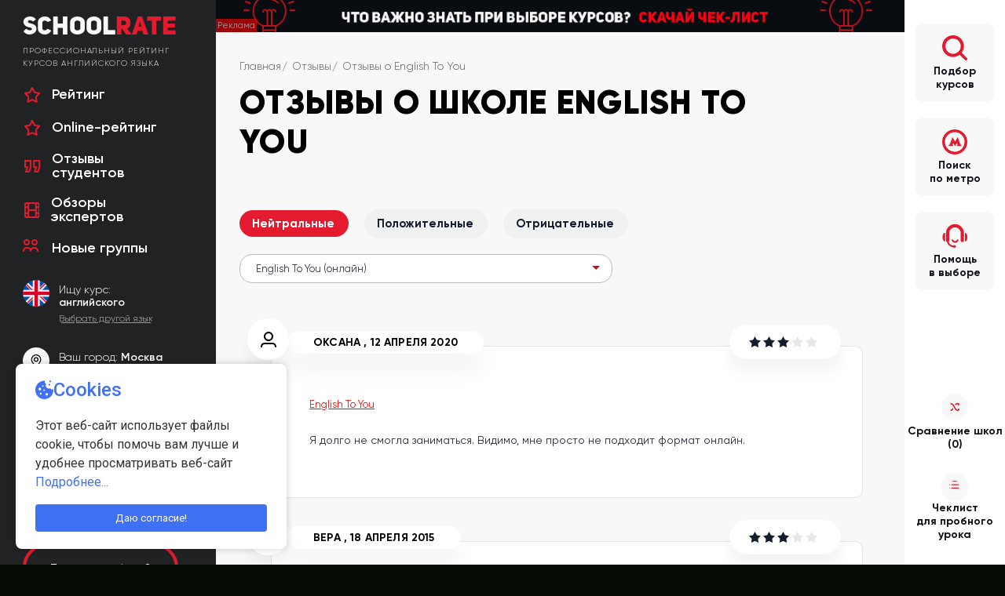

--- FILE ---
content_type: text/html; charset=utf-8
request_url: https://www.schoolrate.ru/reviews-skype/courses-skype/englishtoyouru/
body_size: 72442
content:

<!DOCTYPE html>
<html lang="ru" prefix="og: http://ogp.me/ns#">
    
    <head>
        <meta charset="utf-8">
        <meta name="viewport" content="width=device-width, initial-scale=1">
        <meta name="keywords" content="">
        <title>Онлайн курсы английского в English To You: отзывы студентов, положительные и отрицательные впечатления о языковой школе English To You</title>
        <meta name="description" content="Отзывы студентов об онлайн курсах английского языка в English To You. Рецензии, рекомендации, мнения. Ответы представителей English To You">
        
<meta property="og:title" content="Онлайн курсы английского в English To You: отзывы студентов, положительные и отрицательные впечатления о языковой школе English To You">
<meta property="og:description" content="Отзывы студентов об онлайн курсах английского языка в English To You. Рецензии, рекомендации, мнения. Ответы представителей English To You">
<meta property="og:url" content="https://www.schoolrate.ru/reviews-skype/courses-skype/englishtoyouru/">
<meta property="og:image" content="http://www.schoolrate.ru/images/icons/logoSR.png">
<meta property="og:site_name" content="Профессиональный рейтинг курсов английского языка">
<meta property="og:type" content="website">        <meta name="yandex-verification" content="191c760f780cdf7e" />
        <link rel="apple-touch-icon-precomposed" href="/apple-touch-icon.png">
        <meta name="msapplication-TileColor" content="#ffffff" />
        <meta name="msapplication-TileImage" content="/apple-touch-icon.png">
        <meta name="recaptcha-public-key" content="6Ld0Z98fAAAAAFn6QdnxA8lV9uphibNALKYKnvug">
        <link rel="apple-touch-icon-precomposed" sizes="180x180" href="/apple-touch-icon.png">
        <link rel="apple-touch-icon-precomposed" sizes="152x152" href="/apple-touch-icon.png">
        <link rel="apple-touch-icon-precomposed" sizes="144x144" href="/apple-touch-icon.png">
        <link rel="apple-touch-icon-precomposed" sizes="120x120" href="/apple-touch-icon.png">
        <link rel="apple-touch-icon-precomposed" sizes="114x114" href="/apple-touch-icon.png">
        <link rel="apple-touch-icon-precomposed" sizes="72x72" href="/apple-touch-icon.png">
        <link rel="apple-touch-icon-precomposed" href="/apple-touch-icon.png">
        <link rel="icon" href="/apple-touch-icon.png" sizes="32x32">
        <link rel="icon" type="image/png" href="/favicon-16x16.png" sizes="16x16">
        <link rel="icon" type="image/png" href="/favicon-32x32.png" sizes="32x32">
        <link rel="manifest" href="/manifest.json">
        <link rel="mask-icon" href="/safari-pinned-tab.svg" color="#5bbad5">
        <meta name="theme-color" content="#ffffff">
        <link rel="shortcut icon" href="/favicon.ico" type="image/x-icon" />
        <link rel="stylesheet" href="//cdn.jsdelivr.net/npm/slick-carousel@1.8.1/slick/slick.css" />


        <link rel="stylesheet" href="/css/style_new.css?222">
        <link rel="stylesheet" href="/css/add.css?1768757538">
        <link rel="stylesheet" href="/css/new-changes.css?222">
        <link rel="stylesheet" href="https://www.schoolrate.ru/cms/templates/style.css">

        


        <script src="https://yastatic.net/jquery/1.9.1/jquery.min.js"></script>


        <script src="https://ajax.googleapis.com/ajax/libs/jqueryui/1.12.1/jquery-ui.min.js"></script>
        <script src="https://cdn.rawgit.com/scottjehl/picturefill/3.0.2/dist/picturefill.min.js"></script>


        <script src="/js/response.js?1768757538"></script>
        <script src="/js/open.js"></script>


        


        <script src="/js/form2.js"></script>
        
        <script>window.regionId = 39;</script>
        <!-- Filter -->
        <link rel="stylesheet" href="/cms/templates/css/filter.css?222">
        <script src="/js/filter/filter-sort.js?143"></script>



        <script src="/cms/assets/js/recaptcha.js" defer></script> 



       
        <script>
            $(document).ready(function () {
                $("#district-trigger").click(function (e) {
                    e.preventDefault();
                    $(".modal-overlay--filter-district").addClass('modal-overlay--active');
                });
                
                $("#metro-trigger").click(function (e) {
                    e.preventDefault();
                    $(".modal-overlay--filter-metro").addClass('modal-overlay--active');
                });
                
                
            });
        </script>
        <!-- / Filter -->
        
                
        <link rel="canonical" href="https://www.schoolrate.ru/reviews-skype/courses-skype/englishtoyouru/" />        
        
        <style>
	div#tabs-8 {
		display: none;
	}

	.slider-experts__slide-expert-img {
		border-radius: 50%;
	}

	.content__article-group h2 {
		margin-bottom: 0;
	}

	.top-ab {
		position: absolute;
		top: 0;
		left: 0;
		background: #223a60 !important;
		overflow: initial !important;
	}

	.top-ab a {
		display: block;
		overflow: hidden;
	}


	.header {
		display: flex;
		align-items: center;
	}

	.header.header--mobile {
		display: none;
	}

	.logo__box {
		font-size: 0;
	}

	.logo .logo__text--small {
		max-width: 237px;
		letter-spacing: 0.95px;
	}

	.logo a {
		align-items: flex-start;
	}

	.title--h1+.smart-desc {
		padding: 0;
	}

	.title--h1 {
		font-size: 42px;
	}

	.featured-links__content a {
		text-decoration: none;
	}

	.featured-links__heading,
	.interview__header,
	.user-quiz__title {
		font-family: 'Gilroy-SemiBold', sans-serif;
		text-decoration: none !important;
	}

	.pagination {
		margin-bottom: 40px;
	}

	.article--bottom p,
	.article--bottom ol li,
	.article--bottom ul li {
		font-family: 'Gilroy-Regular', sans-serif;
		line-height: 1.4;
	}

	.article h2,
	.article h3 {
		margin: 40px 0 20px;
		font-family: 'Gilroy-Black', sans-serif;
	}

	.article img {
		margin: 30px 0;
		display: block;
	}

	.flex-wrapper .article__box {
		margin-bottom: 40px;
	}

	.search-results-total .total {
		font-family: 'Gilroy-Black', sans-serif;
		font-size: 24px;
		text-transform: none;
	}

	.search-results-total {
		background: none;
		padding: 0;
		margin: 30px 0 10px;
	}

	.content {
		font-family: 'Gilroy-Regular';
		padding: 0;
		background: #f8f8f8;
	}

	div#tabs {
		font-family: 'Gilroy-Regular', sans-serif;
	}

	.wrapper .wrapper__main {
		padding: 75px 30px 30px 30px;
		background: #f8f8f8;
	}

	.services-table--search.ui-tabs .services-table__category-list.ui-widget-header {
		background: #f8f8f8;
	}

	.content--medium {
		padding-right: 30px;
	}


	.modal-overlay .modal-overlay__title,
	.modal-overlay__inner .modal-title {
		font-family: 'Gilroy-Heavy', sans-serif;
		text-transform: uppercase;
		margin-bottom: 20px;
	}

	.modal-overlay .modal-overlay__inner {
		padding: 80px;
		border-radius: 20px;
	}

	.table-form .input-text,
	.table-form input[type=text],
	.table-form textarea {
		font-family: 'Gilroy-Regular', sans-serif;
		border-radius: 20px;
		margin-bottom: 5px;
		padding: 10px 20px;
	}

	.input-submit {
		font-family: 'Gilroy-Medium';
		text-transform: uppercase;
		letter-spacing: 2px;
	}

	.checkbox~.checkbox__label {
		width: 50%;
		font-family: 'Gilroy-Regular';
	}

	.school-opinion__text,
	.school-opinion__text p,
	.school-opinion__text li {
		font-family: 'Gilroy-Regular', sans-serif;
		font-size: 16px;
		line-height: 150%;
	}

	.school-opinion__text h2 {
		font-family: 'Gilroy-Bold', sans-serif;
		margin: 40px 0 30px;
	}

	.school-opinion__price-wrapper {}

	.school-opinion__price-wrapper span:first-child {
		font-family: 'Gilroy-Bold', sans-serif;
	}

	.btn {
		font-family: 'Gilroy-SemiBold', sans-serif;
	}

	.school-opinion__rating-wrapper span:last-child {
		font-family: 'Gilroy-Regular', sans-serif;
	}

	.school-auto-description {
		padding: 0;
		margin-bottom: 60px;
	}

	.school-auto-description,
	.school-auto-description p,
	.school-auto-description li {}

	.review-text .short p:first-child,
	li.open .review-text .short p {
		font-family: 'Gilroy-Regular', sans-serif;
		line-height: 1.4;
		font-size: 14px;
	}

	.type-links__item a {
		text-decoration: none;
	}

	.content_card .type-links__item span {
		display: block;
		color: #ffffff;
		text-decoration: none;
		width: 200px;
		transform: rotate(-90deg);
		top: 77px;
		position: absolute;
		left: -78px;
		font-family: 'Gilroy-SemiBold', sans-serif;
	}

	.header__mobile-nav {
		display: none;
	}

	h2.title.title--h1 {
		font-size: 32px;
		margin-bottom: 30px;
		max-width: none;
	}


	@media (min-width: 881px) and (max-width: 1370px) {

		.course-general-info__text-wrapper a h3 {
			font-size: 24px;
			padding-right: 60px;
		}

		.article__author {
			padding-right: 95px;
		}

		.course-general-info__details:first-child {
			left: 20px;
		}

		.course-general-info__logo-wrapper,
		.course-general-info__logo-wrapper--small {
			margin-right: 6%;
			margin-top: 30px;
		}

		.content__list {
			/* width: 240px; */
		}

		.course-general-info__price .btn--registry-red {
			padding: 10px 0px;
			margin-top: 20px;
		}

		.course-general-info__wrapper .course-general-info__price-wrapper--inner {
			margin: 5px 0 0;
		}

		.course-general-info__price-wrapper--inner+.course-general-info__price-wrapper--inner {
			margin: 0;
		}

	}


	@media (max-width: 1240px) {


		.header.header--mobile {
			display: flex;
			flex-wrap: wrap;
			margin-bottom: 20px;
			width: calc(100% + 60px);
			margin-left: -30px;
			background: #212224;
			padding: 20px 0;
		}

		.wrapper__aside-left {
			width: 100%;
			max-width: none;
		}

		.wrapper {
			flex-wrap: wrap;
		}

		.wrapper .wrapper__main {
			width: 100%;
		}

		.sidebar--outside {
			flex-direction: revert;
			align-items: center;
		}

		.sidebar--outside .sidebar__item,
		.sidebar__item:nth-child(3) {
			margin-bottom: 0;
		}

		.wrapper .wrapper__aside {
			position: fixed;
			bottom: 0;
			width: 100%;
			background: #fff;
			left: 0;
			max-width: none;
			z-index: 1000;
		}

		.slider-experts__slide-col:nth-child(2) {
			padding: 0;
		}

		.slider-experts__slide-info-link-order {
			width: 100%;
			padding: 20px 10px;
			text-align: center;
		}

		article.content {
			flex-direction: column;
		}

		.wrapper .wrapper__main {
			padding: 20px;
		}

		.courses-content,
		.league-table {
			padding: 20px 0 0;
		}

		.main-tab--mobile .main-tab__text {
			padding: 40px 25px;
		}

		.all-school-link {
			margin-bottom: 40px;
		}

		.school-sliders {
			margin: 0 auto 30px;
		}

		.content__article-group {
			margin-bottom: 0;
			margin-right: 0;
		}

		.content__article-top {
			flex-direction: column;
		}

		.content__article-link {
			margin-bottom: 20px;
		}

		.content__article_bg {
			padding: 35px 20px;
		}


		.top-review__slider {
			margin-top: 40px;
		}

		h3 {
			font-family: 'Gilroy-SemiBold', sans-serif;
		}

		.content__article_fast .courses-list {
			flex-wrap: wrap;
		}

		.content__article_fast .courses-list li {
			width: 100%;
			margin-right: 0;
		}

		.content__article_fast .exams-list a {
			font-family: 'Gilroy-SemiBold', sans-serif;
		}

		.exams-list li {
			margin-bottom: 10px;
		}

		.footer .footer__col {
			text-align: left;
			align-items: flex-start;
		}

		.footer .footer__col--dev .developer span,
		.footer .footer__col:nth-child(2) {
			display: flex;
			flex-direction: column;
		}

		.menu--footer {
			display: block;
			margin: 0;
		}

		.footer__row {
			flex-direction: column;
		}

		.menu .menu__item {
			font-family: 'Gilroy-SemiBold', sans-serif;
			margin-bottom: 15px;
			font-size: 14px;
		}

		.footer {
			margin-bottom: 80px;
		}


		.header__slider-wrapper {
			width: 100%;
			margin: 0 30px 0 0;
		}

		.header__info {
			width: 100%;
			display: none;
		}

		.location {
			display: flex;
			margin-bottom: 0;
			border: none;
			width: calc(100% - 60px);
		}

		.location--mobile select {
			background: #3d3f41;
			border: none;
		}

		.category-list__heading {
			padding: 20px;
			border-top-left-radius: 10px;
			border-top-right-radius: 10px;
		}

		.category-list__item {
			color: #fff;
		}

		.header__mobile-nav li span {
			color: #fff;
			font-family: 'Gilroy-Medium', sans-serif;
		}

		.header__mobile-nav li a {
			/* flex-direction: row; */
			padding: 10px 20px;
			background: #3d3f41;
			border-radius: 10px;
		}

		.header__mobile-nav li svg {
			margin-right: 10px;
		}

		.header__mobile-nav li {
			border-bottom: 0;
			margin-bottom: 10px;
		}

		.header__mobile-nav {
			margin-bottom: 20px;
		}

		.wrapper .wrapper__main {
			/* background: #ececec; */
		}

		.header__mobile-nav li {
			width: 49%;
		}

		.sidebar__item:nth-child(4) {
			margin-top: 0;
		}

		.sidebar.sidebar--outside {
			min-height: initial;
			justify-content: center;
			flex-direction: row;
			padding: 0;
		}

		.sidebar--outside .sidebar__item svg {
			padding: 0;
		}

		.sidebar__item:nth-child(4) .icon {
			padding: 0;
			width: 16px;
			height: 19px;
			border-radius: 0;
		}

		.sidebar .sidebar__item-icon-wrapper .icon {
			width: 16px;
			height: 16px;
			margin: 12px 0 0;
		}

		.sidebar--outside .sidebar__item svg {
			width: 20px;
			height: 20px;
		}

		.sidebar--outside .sidebar__item--main {
			height: auto;
		}

		.sidebar--outside .sidebar__item--main .sidebar__item-name,
		.sidebar__item:nth-child(4) .sidebar__item-name,
		.sidebar__item:nth-child(5) .sidebar__item-name {
			font-size: 12px;
			line-height: 1.2;
			font-family: 'Gilroy-Medium', sans-serif;
			max-width: 82px;
		}

		.sidebar--outside .sidebar__item--main {
			background: none;
		}

		.sidebar__item:nth-child(4) .icon {
			background: none;
		}

		.sidebar__item-icon-wrapper {
			background: none;
		}

		.top-ab {
			position: relative;
			margin-bottom: 20px;
			width: calc(100% + 60px);
			margin-left: -30px;
			margin-top: -20px !important;
		}

		.title--h1 {
			font-size: 32px;
		}

		.header__burger,
		.header__call {
			width: 40px;
			height: 40px;
			display: flex;
			justify-content: flex-end;
			margin-left: 10px;
		}

		.header__call {
			margin-left: auto;
		}
	}




	@media (max-width: 880px) {

		.header:not(.header--mobile) {
			width: calc(100% + 60px);
			flex-direction: column;
			margin-left: -30px;
			padding: 0 30px;
			background: #212224;
			margin-top: -30px;
			margin-bottom: 30px;
		}

		.header__mobile-nav {
			list-style: none;
			display: flex;
			flex-wrap: wrap;
			justify-content: space-between;
			padding: 0;
		}

		.header__mobile-nav a {
			display: block;
			text-decoration: none;
			height: 100%;
			font-size: 12px;
		}

		.header__mobile-nav li {
			width: 49%;
		}

		.header__mobile-nav svg {
			fill: #c20f1b;
			display: block;
			margin-bottom: 5px;
		}

		.slider-header__slide {
			width: 100%;
		}

		.slider-header__slide-img,
		.slider-header__slide-icon {
			display: none;
		}

		.slider-header__slide-title {
			position: static;
			line-height: 1.2;
			color: #fff;
			margin-top: 20px;
		}

		.raiting-header {
			font-size: 12px;
		}

		.rate-legend {
			margin-left: 20px;
		}

		.raiting-content .raiting-row {
			padding: 0 0 0 20px;
		}

		.raiting-header .col1 {
			padding-left: 20px;
		}

		.top-ab {
			height: auto !important;
		}

		.slider-experts__slide-row {
			flex-direction: column;
		}

		.slider-experts__slide-expert-info {
			margin-bottom: 40px;
		}

		.slider-experts {
			margin-top: 30px;
		}

		.modal-overlay .modal-overlay__inner {
			padding: 40px 20px;
			border-radius: 10px;
		}

		.top-ab {
			/* width: 100%; */
			/* margin: 0; */
			margin-bottom: 0;
		}



		.header.header--mobile .header__container {
			width: 100%;
			padding: 0 30px;
			display: flex;
		}

		.logo .logo__text--small {
			display: none;
		}

		.top-info-content__col_left {
			margin: 0 20px 0 0;
		}

		.sr-popup--menu.show {
			background: #212224;
			height: 100vh;
		}

		.sr-popup__mobile-menu a {
			color: #fff;
			letter-spacing: 1px;
			padding: 10px 20px 20px 30px;
		}

		.sr-popup--menu .sr-popup__flex {
			display: none;
		}

		.sr-popup__block-link {
			color: #fff;
		}

		.sr-popup__block-link:first-of-type {
			border-right: 1px solid rgba(255, 255, 255, 0.2);
		}

		.sr-popup__header-close {
			background-color: #141416;
			/* width: 40px; */
		}

		.sr-popup--menu .sr-popup__header-close {
			width: 40px;
			right: 30px;
		}

		.reviews-block {
			margin: 0 0 20px;
		}

		.reviews-tabs--mobile .school-reviews .school-reviews__filter {
			width: 100%;
			flex-wrap: wrap;
			margin: 30px 0 20px;
		}

		.reviews-block .btn--add {
			position: absolute;
			top: 48px;
			right: 0;
		}

		.school-reviews-list .one-review {
			margin-top: 30px;
		}

		.one-review::before {
			display: none;
		}

		.review-name-date,
		.school-reviews-list__user-info {
			left: 0;
			top: -26px;
			position: static;
		}

		.reviews-tabs--mobile .school-reviews-list .review-flex {
			align-items: flex-start;
		}

		.review-text,
		.school-reviews-list__text {
			margin-top: 0;
		}

		.reviews-tabs--mobile .school-reviews-list .school-reviews-list__item--white {
			padding: 30px 20px;
		}

		.review-raiting {
			right: 0;
		}

		.reviews-tabs.ui-tabs .ui-tabs-panel {
			padding-left: 0;
		}

		.reviews-tabs--mobile.ui-tabs .ui-tabs-nav li:last-child {
			margin-right: 0;
		}

		.reviews-tabs--mobile.ui-tabs .ui-tabs-nav li {
			margin-bottom: 10px;
		}

	}



	@media (max-width: 700px) {



		.top-info-content__col_left {
			margin: 0;
		}

		.top-info-content {
			flex-direction: column;
		}

		.course-general-info__details:first-child {
			position: static;
		}

		.course-general-info__approved {
			width: 100%;
			height: 96px;
			position: static;
		}

		.course-general-info__details:nth-child(4) {
			order: 2;
		}

		.course-general-info__text-wrapper {
			padding-bottom: 20px;
		}

		.course-general-info__rating-wrapper {
			border-radius: 0;
		}

		.course-general-info__wrapper .course-general-info__description img {
			margin: 0 auto;
		}

		.course-general-info__price-wrapper+.btn {
			margin-bottom: 10px;
			padding: 20px 40px;
		}

		.course-general-info__price .btn--registry-red+.btn--registry {
			padding: 20px 10px;
			width: 200px;
			margin-bottom: 10px;
		}

		.top-info-content__col_right {
			padding-top: 0;
			margin-top: 10px;
		}

		.reviews-block .btn--add {
			position: static;
		}

		/* .reviews-tabs--mobile.ui-tabs .ui-tabs-nav li {
			width: 100%;
			margin: 0 0 10px 0;
			text-align: center;
			padding: 0 !important;
		}

		.reviews-tabs.ui-tabs .ui-tabs-nav .ui-tabs-anchor {
			display: flex;
			width: 100%;
			height: 100%;
			padding: 10px 20px;
			text-align: center;
			justify-content: center;
		} */

		.reviews-tabs.ui-tabs .ui-tabs-nav .ui-tabs-anchor {
			font-size: 13px;
		}

		.reviews-tabs--mobile .school-reviews .school-reviews__filter {
			justify-content: space-between;
		}

		.reviews-tabs.ui-tabs .ui-tabs-nav li {
			margin-right: 0;
			width: 32%;
			display: block;
			text-align: center;
		}

		.reviews-tabs--mobile.ui-tabs .ui-tabs-nav li,
		.reviews-tabs--mobile .school-reviews li.school-reviews__filter-item.ui-tabs-active {
			padding: 0;
		}

		.reviews-tabs--mobile .school-reviews .school-reviews__filter-button {
			display: block;
		}

		.reviews-tabs--mobile .school-reviews li.school-reviews__filter-item.ui-tabs-active .school-reviews__filter-button {
			color: #e41b2e;
		}

		.reviews-tabs--mobile .school-reviews .school-reviews__filter {
			width: calc(100% + 40px);
			margin-left: -20px;
			margin-right: -20px;
		}

		.reviews-tabs.ui-tabs .ui-tabs-nav li,
		.reviews-tabs.ui-tabs .ui-tabs-nav li.ui-tabs-active {
			background-color: transparent;
		}

		.review-name-date,
		.school-reviews-list__user-info {
			padding: 0;
		}

		h2.title.title--h1 {
			font-size: 24px;
			margin-bottom: 20px;
			max-width: none;
		}
	}

	@media screen and (max-width: 474px) {
		.reviews-tabs.ui-tabs .ui-tabs-nav .ui-tabs-anchor {
			font-size: 10px;
		}

		.reviews-tabs.ui-tabs .ui-tabs-nav li .icon {
			margin-right: 2px;
			transform: scale(0.85) translateY(-1px);
		}
	}
</style>


  <style>
    div#tabs-8 {
      display: block;
    }

    .category-list__nav-link {
      cursor: pointer;
    }

    .main-tab__right_online {
      display: none;
    }

    .main-tab__right_online .raiting-row .col1 {
      display: flex;
      align-items: center;
    }
  </style>

    


<style>
.smart-desc h3 {
    font-family: 'Gilroy-Bold', sans-serif;
    margin-bottom: 10px;
    margin-top: 20px;
}

.review-name-date, .school-reviews-list__user-info {
    left: 0;
}

.reviews-tabs.ui-tabs .ui-tabs-panel {padding-left: 40px;margin-top: 60px;}

.school-reviews__filter {
    margin: 0;
}

.radio-group__label, .btn--category-filter, .reviews-filter-select, .selectbox {
    padding: 10px 20px;
}

.review-text .short p:first-child, li.open .review-text .short p {
    font-family: 'Gilroy-Regular', sans-serif;
    line-height: 1.5;
}

.reviews-block-left .links-box {
    padding-right: 10px;
}

.buttons.clearfix {
    display: flex;
    flex-direction: column;
    align-items: center;
}

a.show-link.btn.btn--registry {
    margin-bottom: 20px;
}

</style></head>
    
    <body>
        <svg style="display: none;">
    <symbol id="setere-logo" viewBox="0 0 544 115">
        <path d="M175 23H148.071C147.381 23 146 23.2971 146 24.4857C146 25.6743 146 40.3333 146 47.5143C146 48.0095 146.414 49 148.071 49C149.729 49 166.714 49 175 49" stroke="#CBCCCE" stroke-width="3.5"/>
        <path d="M219 22H234M249 22H234M234 22V51" stroke="#CBCCCE" stroke-width="3.5"/>
        <path d="M201.262 22H187.452C185.381 22 184 22.743 184 24.9722C184 26.4582 184 28.5779 184 34.1957M213 48.7494C204.714 48.7494 187.644 49.3133 186.071 48.7494C184 48.0063 184 46.5203 184 45.7772C184 42.7297 184 38.3358 184 34.1957M184 34.1957H213" stroke="#CBCCCE" stroke-width="3.5"/>
        <path d="M401.667 22H387C386.333 22 385 22.3 385 23.5C385 24.1909 385 29.3895 385 35.06M413 49C405 49 388.6 49 387 49C385.4 49 385 47.5 385 46.75C385 43.674 385 39.2389 385 35.06M385 35.06H413" stroke="#CBCCCE" stroke-width="3.5"/>
        <path d="M289.667 66H275C274.333 66 273 66.2778 273 67.3889C273 68.0286 273 72.8421 273 78.0926M301 91C293 91 276.6 91 275 91C273.4 91 273 89.6111 273 88.9167C273 86.0685 273 81.9619 273 78.0926M273 78.0926H301" stroke="#CBCCCE" stroke-width="3.5"/>
        <path d="M205.635 65.8241H191.226C190.571 65.8241 189.261 66.0861 189.261 67.134C189.261 67.7373 189.261 72.277 189.261 77.2288M216.769 89.4019C208.909 89.4019 192.798 89.4019 191.226 89.4019C189.654 89.4019 189.261 88.092 189.261 87.4371C189.261 84.751 189.261 80.878 189.261 77.2288M189.261 77.2288H216.769" stroke="#CBCCCE" stroke-width="3.5"/>
        <path d="M269.667 23H255C254.333 23 253 23.2556 253 24.2778C253 24.8663 253 29.2948 253 34.1252M281 46C273 46 256.6 46 255 46C253.4 46 253 44.7222 253 44.0833C253 41.463 253 37.685 253 34.1252M253 34.1252H281" stroke="#CBCCCE" stroke-width="3.5"/>
        <path d="M322.735 35.5C325.347 35.5 326 33.5 326 32.5C326 31.75 326 29.5 326 26.5C326 23.5 323.823 22 322.735 22H294V35.5M322.735 35.5C320.122 35.5 302.49 35.5 294 35.5M322.735 35.5C325.347 35.5 326 38 326 39.25V40C326 41.5 326 44.95 326 46.75C326 48.55 323.823 49 322.735 49H294V35.5" stroke="#CBCCCE" stroke-width="3.5"/>
        <path d="M336 20V31.8974M336 31.8974V49H363.333C364.889 49 368 48.4051 368 46.0256C368 43.6462 368 39.5812 368 37.8462C368 35.837 368.133 31.8974 363.333 31.8974H336Z" stroke="#CBCCCE" stroke-width="3.5"/>
        <path d="M374 20V48.7857V51" stroke="#CBCCCE" stroke-width="3.5"/>
        <path d="M148 93V81.9231M148 81.9231V66H176C177.333 66 180 66.5538 180 68.7692C180 70.9846 180 76.6154 180 79.1538C180 80.0769 179.2 81.9231 176 81.9231C172.8 81.9231 156 81.9231 148 81.9231Z" stroke="#CBCCCE" stroke-width="3.5"/>
        <path d="M228 64L228 85.4615C228 87.5385 228.66 91 231.962 91H244.84M263 64V85.4615C263 90.4462 259.698 91 257.717 91H244.84M245.17 64V90.3077L244.84 91" stroke="#CBCCCE" stroke-width="3.5"/>
        <path d="M312 64V78.8452M312 93V78.8452M312 78.8452H342.142V64V93M354.198 64V88.8571L383 68.1429V93" stroke="#CBCCCE" stroke-width="3.5"/>
        <path d="M425 93V80.5385M425 80.5385V66H399.667C397.667 66 394.333 67.551 394.333 70.1538C394.333 72.3317 394.333 75.134 394.333 76.9822C394.333 77.0457 394.339 77.1079 394.353 77.1697C394.629 78.3499 396.031 80.5385 399.667 80.5385C402.598 80.5385 412.3 80.5385 419.667 80.5385M425 80.5385C423.521 80.5385 421.681 80.5385 419.667 80.5385M419.667 80.5385L393 91.6154" stroke="#CBCCCE" stroke-width="3.5"/>
        <path d="M476.83 66H488.702C489.801 66 492 66.8333 492 70.1667V75.0278C491.78 76.1852 490.813 78.5 488.702 78.5C486.591 78.5 472.433 78.5 465.617 78.5C464.078 78.5 461 79.1944 461 81.9722C461 84.75 461 89.3796 461 91H492" stroke="#CBCCCE" stroke-width="3.5"/>
        <path d="M501 91H504" stroke="#CBCCCE" stroke-width="3.5"/>
        <path d="M538.667 66H516C512.267 66 512 69.4722 512 70.8611V87.5278C512 90.8611 514.667 91 516 91H538C540.667 91 542 88.9167 542 87.5278L542 70.8611C542 67.5278 540 66 538.667 66Z" stroke="#CBCCCE" stroke-width="3.5"/>
        <path fill-rule="evenodd" clip-rule="evenodd" d="M57.5 115C89.2564 115 115 89.2564 115 57.5C115 25.7436 89.2564 0 57.5 0C25.7436 0 0 25.7436 0 57.5C0 89.2564 25.7436 115 57.5 115ZM38 26.5C46 22.1 54 22.5 58.5 24C61.2088 24.9029 57.7154 29.6961 54.5 30.5C54.1 30.6 53.66 30.68 53.176 30.768C51.24 31.12 48.6 31.6 45 34C38 38.6667 31.5 61.5 39.5 67H50.5L52.5 56.5C53.8333 51 58.5 38.9 66.5 34.5C76.5 28.9 87.6667 31.5 92 33.5C96 35 103 41.4 99 53C93 69.8 82 76.5 80.5 76.5H64C62.8 87.7 60.2922 90.1386 59 91C57.5 92 56 92.5 51.5 92.5C44.912 92.5 45.4549 88.7585 45.95 85.3464C45.9668 85.2305 45.9836 85.115 46 85L48 76.5H32.5C29.5 76.3333 23.1 74.2 21.5 67C18.7 41.4 31.3333 29.3333 38 26.5ZM65.5 67C65.5 58.5 69.2 43.1 76 41.5C82.8 39.9 85 42.5 86 44.5C87.5 47.5 82 67 76 67H65.5Z" fill="#EFEFEF"/>
    </symbol>
    <symbol id="consult" viewBox="0 0 40 38">
        <path fill-rule="evenodd"
        d="M36.215 27.693l-.074-.001V13.848l.074-.002c2.09 0 3.783 2.375 3.783 5.305v3.238c0 2.929-1.693 5.304-3.783 5.304zm-4.175 1.038a2.564 2.564 0 0 1-2.559-2.569V14.306c0-5.057-4.099-9.172-9.137-9.172s-9.137 4.115-9.137 9.172v11.953c0 .805-.37 1.524-.948 1.994.968 3.193 3.969 5.634 7.662 6.109a2.125 2.125 0 0 1 1.766-.942c1.178 0 2.133.958 2.133 2.14a2.137 2.137 0 0 1-2.133 2.141 2.123 2.123 0 0 1-1.608-.737c-5.053-.456-9.188-3.856-10.37-8.318a2.566 2.566 0 0 1-1.62-2.387V14.306c0-7.89 6.395-14.308 14.255-14.308 7.86 0 14.255 6.418 14.255 14.308v11.856a2.564 2.564 0 0 1-2.559 2.569zM.699 22.389v-3.238c0-2.93 1.693-5.305 3.783-5.305l.073.002v13.844l-.073.001c-2.09 0-3.783-2.375-3.783-5.304zm14.524 3.855c-.319-.651-.085-1.454.524-1.795.61-.345 1.361-.091 1.679.559.609 1.242 1.787 2.013 3.074 2.013 1.286 0 2.464-.771 3.074-2.013.318-.65 1.068-.904 1.679-.559.608.341.842 1.144.523 1.795-1.041 2.119-3.063 3.435-5.276 3.435-2.214 0-4.236-1.316-5.277-3.435z"/>
    </symbol>
    <symbol id="cross-arrows" viewBox="0 0 29 27">
        <path fill-rule="evenodd"
        d="M28.274 6.112l-2.77 2.827a1.63 1.63 0 0 1-2.343 0 1.717 1.717 0 0 1 0-2.392l.138-.141h-1.177c-2.148 0-3.789 1.139-5.175 2.813a34.303 34.303 0 0 0-1.846-2.95c1.792-1.903 4.032-3.247 7.021-3.247h1.177l-.138-.141a1.717 1.717 0 0 1 0-2.392 1.632 1.632 0 0 1 2.343 0l2.644 2.698c.523.295.854.86.854 1.481 0 .568-.278 1.122-.728 1.444zm-12.84 7.333l.04.071c2.286 4.389 3.831 7.078 6.656 7.078h1.169l-.138-.141a1.717 1.717 0 0 1 0-2.392 1.632 1.632 0 0 1 2.343 0l2.644 2.698c.523.295.854.86.854 1.48 0 .568-.278 1.123-.728 1.444l-2.77 2.828a1.634 1.634 0 0 1-2.343 0 1.718 1.718 0 0 1 0-2.393l.138-.14H22.13c-4.96 0-7.31-4.51-9.582-8.872a2.203 2.203 0 0 1-.033-.065c-2.231-4.281-4.499-8.635-8.703-8.635H1.655c-.915 0-1.657-.758-1.657-1.692 0-.935.742-1.692 1.657-1.692h2.157c6.194 0 9.187 5.745 11.592 10.362.011.019.02.04.03.061zM1.655 20.594h2.148c2.272 0 3.72-1.76 5.386-4.721.116.221.228.429.348.659l.085.163c.441.844.9 1.726 1.397 2.604-1.741 2.649-3.891 4.679-7.216 4.679H1.655c-.915 0-1.657-.757-1.657-1.692 0-.935.742-1.692 1.657-1.692z"/>
    </symbol>
    <symbol id="list" viewBox="0 0 24 27">
        <path fill-rule="evenodd"
        d="M21.999 26.788H2.183a1.655 1.655 0 0 1-1.652-1.66V1.901C.531.986 1.27.243 2.183.243h13.211c.458 0 .87.186 1.169.488l6.602 6.633c.3.299.485.714.485 1.175v16.589c0 .918-.738 1.66-1.651 1.66zm-5.284-21.35v1.73h1.734l-1.734-1.73zm3.633 4.759h-4.954a1.654 1.654 0 0 1-1.652-1.658V3.561H3.834v19.908h16.514V10.197zm-11.56 0h1.652c.912 0 1.651.742 1.651 1.66 0 .916-.739 1.659-1.651 1.659H8.788a1.654 1.654 0 0 1-1.651-1.659c0-.918.738-1.66 1.651-1.66zm0 6.637h6.606c.912 0 1.651.741 1.651 1.659 0 .916-.739 1.659-1.651 1.659H8.788a1.654 1.654 0 0 1-1.651-1.659c0-.918.738-1.659 1.651-1.659z"/>
    </symbol>
    <symbol id="metro" viewBox="0 0 39 39">
        <path fill-rule="evenodd"
        d="M19.5 38.994C8.75 38.994.005 30.248.005 19.5.005 8.75 8.75.005 19.5.005 30.25.005 38.995 8.75 38.995 19.5c0 10.748-8.745 19.494-19.495 19.494zm0-34.785c-8.432 0-15.291 6.859-15.291 15.291 0 3.453 1.176 6.79 3.329 9.496l.026-.027a15.325 15.325 0 0 0 3.04 2.903l-.029.031a15.092 15.092 0 0 0 8.925 2.885c3.241 0 6.311-.994 8.925-2.885l-.029-.031a15.293 15.293 0 0 0 3.039-2.903.344.344 0 0 1 .027.027A15.243 15.243 0 0 0 34.79 19.5c0-8.432-6.859-15.291-15.29-15.291zm3.429 19.838h1.058l-1.029-3.002-2.957 4.953-2.957-4.953-1.029 3.002h1.058v1.816h-7.071v-1.816h1.374l4.682-12.046 3.943 7.037 3.944-7.037 4.68 12.046H30v1.816h-7.071v-1.816z"/>
    </symbol>
    <symbol id="person" viewBox="0 0 30 30">
        <path fill-rule="evenodd"
        d="M14.997.443C6.87.443.258 7.044.258 15.158S6.87 29.873 14.997 29.873s14.738-6.601 14.738-14.715S23.124.443 14.997.443zm0 16.158a2.458 2.458 0 0 1-2.457-2.453v-2.019a2.457 2.457 0 0 1 4.913 0v2.019a2.457 2.457 0 0 1-2.456 2.453zm2.983 2.312a5.621 5.621 0 0 0 2.652-4.765v-2.019c0-3.103-2.528-5.627-5.635-5.627-3.107 0-5.635 2.524-5.635 5.627v2.019a5.62 5.62 0 0 0 2.652 4.765c-2.922.6-4.842 2.035-6.06 3.413a11.493 11.493 0 0 1-2.517-7.168c0-6.364 5.186-11.541 11.56-11.541 6.374 0 11.56 5.177 11.56 11.541 0 2.606-.889 5.127-2.517 7.168-1.218-1.378-3.139-2.813-6.06-3.413zm-2.983 2.881c3.688 0 5.729 1.55 6.748 2.727a11.43 11.43 0 0 1-6.748 2.178c-2.451 0-4.771-.751-6.747-2.178 1.017-1.177 3.057-2.727 6.747-2.727z"/>
    </symbol>
    <symbol id="play" viewBox="0 0 90 91">
        <path stroke-width="9" stroke="#FFF" fill="none"
        d="M45.256 12.21c-18.348 0-33.223 14.904-33.223 33.29 0 18.385 14.875 33.29 33.223 33.29 18.349 0 33.224-14.905 33.224-33.29 0-18.386-14.875-33.29-33.224-33.29z"/>
        <path fill-rule="evenodd" fill="#FFF"
        d="M55.721 43.659l-14.766-8.424a2.117 2.117 0 0 0-2.106.006 2.102 2.102 0 0 0-1.051 1.819v16.847a2.105 2.105 0 0 0 2.109 2.102c.362 0 .724-.092 1.048-.277l14.766-8.424a2.1 2.1 0 0 0 0-3.649z"/>
    </symbol>
    <symbol id="search" viewBox="0 0 36 36">
        <path fill-rule="evenodd"
        d="M35.389 35.387c-.811.81-2.126.81-2.937 0l-7.451-7.452c-6.106 4.666-14.865 4.224-20.448-1.36-6.082-6.081-6.082-15.943 0-22.025 6.082-6.082 15.943-6.082 22.025 0 5.584 5.583 6.026 14.343 1.359 20.448l7.452 7.452c.81.811.81 2.125 0 2.937zM23.387 7.889c-4.279-4.278-11.216-4.278-15.495 0-4.279 4.279-4.279 11.217 0 15.496s11.216 4.279 15.495 0 4.279-11.217 0-15.496z"/>
    </symbol>
    <symbol id="stat" viewBox="0 0 22 22">
        <path fill-rule="evenodd"
        d="M16 22v-9a1 1 0 0 1 1-1h4a1 1 0 0 1 1 1v9h-6zm5-9h-4v8h4v-8zM8 1a1 1 0 0 1 1-1h4a1 1 0 0 1 1 1v21H8V1zM0 7a1 1 0 0 1 1-1h4a1 1 0 0 1 1 1v15H0V7z"/>
    </symbol>
    <symbol id="facebook" viewBox="0 0 8 16">
        <path fill-rule="evenodd" d="M68,6090.28h1.713v-1.61a4.2,4.2,0,0,1,.552-2.48,3.1,3.1,0,0,1,2.657-1.2,11.047,11.047,0,0,1,3.07.3l-0.428,2.45a5.949,5.949,0,0,0-1.38-.2,1.031,1.031,0,0,0-1.262.87v1.87h2.731l-0.191,2.39h-2.54v8.32H69.714v-8.32H68v-2.39h0Z" transform="translate(-68 -6085)"/>
    </symbol>
    
    <symbol id="instagram" viewBox="0 0 22 22">
        <path d="M121.689,6088.94a1.625,1.625,0,1,0-1.624-1.63A1.628,1.628,0,0,0,121.689,6088.94Zm5.249-.35a8.2,8.2,0,0,0-.518-2.69,5.479,5.479,0,0,0-1.306-2,5.554,5.554,0,0,0-2.007-1.31,8.226,8.226,0,0,0-2.7-.52c-1.139-.05-1.518-0.06-4.41-0.06s-3.271.01-4.411,0.06a8.213,8.213,0,0,0-2.695.52,5.532,5.532,0,0,0-2.008,1.31,5.464,5.464,0,0,0-1.3,2,8.168,8.168,0,0,0-.519,2.69c-0.052,1.15-.065,1.53-0.065,4.41s0.013,3.26.065,4.41a8.2,8.2,0,0,0,.518,2.69,5.454,5.454,0,0,0,1.306,2,5.532,5.532,0,0,0,2.008,1.31,8.229,8.229,0,0,0,2.695.52c1.14,0.05,1.519.06,4.411,0.06s3.271-.01,4.41-0.06a8.242,8.242,0,0,0,2.7-.52,5.554,5.554,0,0,0,2.007-1.31,5.439,5.439,0,0,0,1.3-2,8.168,8.168,0,0,0,.519-2.69c0.052-1.15.065-1.53,0.065-4.41S126.99,6089.74,126.938,6088.59ZM116,6101.39c-2.845,0-3.18-.01-4.291-0.06a5.528,5.528,0,0,1-1.869-.35,3.209,3.209,0,0,1-1.827-1.82,5.637,5.637,0,0,1-.344-1.87c-0.05-1.12-.061-1.45-0.061-4.29s0.011-3.17.061-4.29a5.637,5.637,0,0,1,.344-1.87,2.992,2.992,0,0,1,.72-1.1,2.89,2.89,0,0,1,1.106-.72,5.583,5.583,0,0,1,1.87-.35c1.112-.05,1.447-0.06,4.291-0.06s3.179,0.01,4.291.06a5.55,5.55,0,0,1,1.868.35,2.879,2.879,0,0,1,1.107.72,2.994,2.994,0,0,1,.721,1.1,5.69,5.69,0,0,1,.344,1.87c0.05,1.12.061,1.45,0.061,4.29s-0.011,3.17-.061,4.29a5.69,5.69,0,0,1-.344,1.87,3.207,3.207,0,0,1-1.828,1.82,5.52,5.52,0,0,1-1.868.35C119.179,6101.38,118.844,6101.39,116,6101.39Zm0-14.2a5.81,5.81,0,1,0,5.818,5.81A5.824,5.824,0,0,0,116,6087.19Zm0,9.02a3.21,3.21,0,1,1,3.208-3.21A3.213,3.213,0,0,1,116,6096.21Z" transform="translate(-105 -6082)"/>
    </symbol>
    
    <symbol id="arrow-right" viewBox="0 0 21 19">
        <path fill-rule="evenodd" fill="rgb(248, 248, 248)" d="M19.985,10.207 L18.571,11.621 C18.571,11.621 18.571,11.621 18.570,11.622 L12.207,17.985 C11.816,18.376 11.183,18.376 10.793,17.985 L9.379,16.571 C8.988,16.180 8.988,15.547 9.379,15.157 L12.584,11.952 C12.323,11.980 12.102,12.000 12.000,12.000 L1.000,12.000 C0.448,12.000 -0.000,11.552 -0.000,11.000 L-0.000,9.000 C-0.000,8.448 0.448,8.000 1.000,8.000 L12.000,8.000 C12.231,8.000 12.969,8.081 13.748,8.213 L9.379,3.843 C8.988,3.453 8.988,2.819 9.379,2.429 L10.793,1.015 C11.183,0.624 11.816,0.624 12.207,1.015 L18.571,7.378 C18.571,7.378 18.571,7.378 18.571,7.379 L19.985,8.793 C20.376,9.183 20.376,9.816 19.985,10.207 Z"/>
    </symbol>
    
    <symbol id="star-white" viewBox="18 0 18 16">
        <path fill="rgb(21, 26, 55)" d="M34.714,7.045 L31.567,10.271 L32.312,14.836 C32.374,15.213 32.214,15.593 31.901,15.814 C31.729,15.935 31.527,15.997 31.325,15.997 C31.159,15.997 30.992,15.956 30.841,15.872 L27.000,13.748 L23.159,15.872 C22.823,16.057 22.411,16.035 22.098,15.814 C21.786,15.593 21.626,15.213 21.687,14.836 L22.432,10.271 L19.286,7.045 C19.024,6.776 18.934,6.384 19.054,6.029 C19.173,5.674 19.480,5.415 19.850,5.358 L24.159,4.700 L26.095,0.577 C26.259,0.226 26.612,0.002 27.000,0.002 C27.388,0.002 27.740,0.226 27.905,0.577 L29.841,4.700 L34.149,5.358 C34.519,5.415 34.827,5.674 34.946,6.029 C35.065,6.384 34.976,6.776 34.714,7.045 ZM29.011,6.597 C28.682,6.547 28.398,6.336 28.257,6.033 L27.000,3.355 L25.743,6.033 C25.601,6.336 25.318,6.547 24.989,6.597 L22.076,7.042 L24.217,9.236 C24.438,9.464 24.539,9.782 24.488,10.095 L23.993,13.125 L26.516,11.731 C26.667,11.647 26.833,11.605 27.000,11.605 C27.167,11.605 27.333,11.647 27.484,11.731 L30.007,13.125 L29.512,10.095 C29.461,9.782 29.561,9.464 29.783,9.236 L31.924,7.042 L29.011,6.597 ZM12.567,10.271 L13.312,14.836 C13.374,15.213 13.214,15.593 12.901,15.814 C12.729,15.935 12.527,15.997 12.325,15.997 C12.159,15.997 11.992,15.956 11.841,15.872 L8.000,13.748 L4.159,15.872 C3.823,16.057 3.411,16.035 3.098,15.814 C2.786,15.593 2.626,15.213 2.687,14.836 L3.432,10.271 L0.286,7.045 L0.054,6.029 C0.173,5.674 0.480,5.415 0.850,5.358 L5.159,4.700 L7.095,0.577 C7.259,0.226 7.612,0.002 8.000,0.002 C8.388,0.002 8.740,0.226 8.905,0.577 L10.841,4.700 L15.149,5.358 C15.519,5.415 15.827,5.674 15.946,6.029 C16.065,6.384 15.975,6.776 15.714,7.045 L12.567,10.271 Z"/>
    </symbol>
    <symbol id="star-black" viewBox="0 0 18 16">
        <path fill="rgb(21, 26, 55)" d="M34.714,7.045 L31.567,10.271 L32.312,14.836 C32.374,15.213 32.214,15.593 31.901,15.814 C31.729,15.935 31.527,15.997 31.325,15.997 C31.159,15.997 30.992,15.956 30.841,15.872 L27.000,13.748 L23.159,15.872 C22.823,16.057 22.411,16.035 22.098,15.814 C21.786,15.593 21.626,15.213 21.687,14.836 L22.432,10.271 L19.286,7.045 C19.024,6.776 18.934,6.384 19.054,6.029 C19.173,5.674 19.480,5.415 19.850,5.358 L24.159,4.700 L26.095,0.577 C26.259,0.226 26.612,0.002 27.000,0.002 C27.388,0.002 27.740,0.226 27.905,0.577 L29.841,4.700 L34.149,5.358 C34.519,5.415 34.827,5.674 34.946,6.029 C35.065,6.384 34.976,6.776 34.714,7.045 ZM29.011,6.597 C28.682,6.547 28.398,6.336 28.257,6.033 L27.000,3.355 L25.743,6.033 C25.601,6.336 25.318,6.547 24.989,6.597 L22.076,7.042 L24.217,9.236 C24.438,9.464 24.539,9.782 24.488,10.095 L23.993,13.125 L26.516,11.731 C26.667,11.647 26.833,11.605 27.000,11.605 C27.167,11.605 27.333,11.647 27.484,11.731 L30.007,13.125 L29.512,10.095 C29.461,9.782 29.561,9.464 29.783,9.236 L31.924,7.042 L29.011,6.597 ZM12.567,10.271 L13.312,14.836 C13.374,15.213 13.214,15.593 12.901,15.814 C12.729,15.935 12.527,15.997 12.325,15.997 C12.159,15.997 11.992,15.956 11.841,15.872 L8.000,13.748 L4.159,15.872 C3.823,16.057 3.411,16.035 3.098,15.814 C2.786,15.593 2.626,15.213 2.687,14.836 L3.432,10.271 L0.286,7.045 L0.054,6.029 C0.173,5.674 0.480,5.415 0.850,5.358 L5.159,4.700 L7.095,0.577 C7.259,0.226 7.612,0.002 8.000,0.002 C8.388,0.002 8.740,0.226 8.905,0.577 L10.841,4.700 L15.149,5.358 C15.519,5.415 15.827,5.674 15.946,6.029 C16.065,6.384 15.975,6.776 15.714,7.045 L12.567,10.271 Z"/>
    </symbol>
    
    <symbol id="metro-letter" viewBox="0 0 16 11">
        <path fill-rule="evenodd" d="M3.097,10.984 L4.915,5.656 L8.000,10.850 L11.085,5.656 L12.902,10.984 L16.006,10.984 L11.767,0.015 L8.000,6.774 L4.234,0.015 L-0.006,10.984 L3.097,10.984 Z"/>
    </symbol>
    <symbol id="location-pin" viewBox="0 0 16 20">
        <path fill-rule="evenodd" d="M13.833,11.779 C13.818,11.807 13.816,11.839 13.798,11.866 L8.998,19.065 C8.776,19.400 8.401,19.600 8.000,19.600 C7.599,19.600 7.224,19.400 7.002,19.065 L2.201,11.866 C2.184,11.839 2.182,11.807 2.166,11.779 C1.313,10.602 0.800,9.166 0.800,7.600 C0.800,3.624 4.024,0.400 8.000,0.400 C11.976,0.400 15.200,3.624 15.200,7.600 C15.200,9.166 14.687,10.602 13.833,11.779 ZM8.000,2.800 C5.349,2.800 3.200,4.949 3.200,7.600 C3.200,8.809 3.950,10.000 4.400,10.836 L8.000,16.237 L11.600,10.836 C12.184,10.000 12.800,8.809 12.800,7.600 C12.800,4.949 10.651,2.800 8.000,2.800 ZM8.000,10.000 C6.674,10.000 5.600,8.925 5.600,7.600 C5.600,6.274 6.674,5.200 8.000,5.200 C9.325,5.200 10.400,6.274 10.400,7.600 C10.400,8.925 9.325,10.000 8.000,10.000 Z"/>
    </symbol>
    
    <symbol id="award" viewBox="0 0 18 23">
        <path d="M655.444,653.544a8.863,8.863,0,1,0-13.939,7.259v6.412a0.632,0.632,0,0,0,.344.564,0.64,0.64,0,0,0,.661-0.047l4.071-2.909,4.074,2.909a0.638,0.638,0,0,0,.659.047,0.634,0.634,0,0,0,.344-0.564V660.8A8.848,8.848,0,0,0,655.444,653.544Zm-15.326,0a6.463,6.463,0,1,1,6.463,6.464A6.471,6.471,0,0,1,640.118,653.544Zm3.941,8.5a8.841,8.841,0,0,0,1.578.317l-1.578,1.127v-1.444Zm5.044,1.444-1.577-1.127a8.848,8.848,0,0,0,1.577-.317v1.444Zm-2.523-6.263a3.675,3.675,0,1,0-3.674-3.676A3.676,3.676,0,0,0,646.58,657.22Zm0-4.95a1.275,1.275,0,1,1-1.274,1.274A1.277,1.277,0,0,1,646.58,652.27Z" transform="translate(-637.719 -644.688)"/>
    </symbol>
    <symbol id="target" viewBox="0 0 19 19">
        <path d="M801.181,645.465a9.551,9.551,0,0,0-5.88,2.023l-1.625-1.624a1.2,1.2,0,1,0-1.7,1.7l1.624,1.624A9.592,9.592,0,1,0,801.181,645.465Zm0,16.8a7.192,7.192,0,0,1-5.864-11.367l1.743,1.744a4.745,4.745,0,0,0-.679,2.424,4.8,4.8,0,1,0,4.8-4.8,4.748,4.748,0,0,0-2.425.68l-1.742-1.743A7.2,7.2,0,1,1,801.181,662.265Zm-0.848-6.351a1.2,1.2,0,0,0,1.7-1.7l-1.463-1.463a2.441,2.441,0,0,1,.614-0.089,2.4,2.4,0,1,1-2.4,2.4,2.355,2.355,0,0,1,.089-0.615Z" transform="translate(-791.594 -645.469)"/>
    </symbol>
    <symbol id="man" viewBox="0 0 19 17">
        <path d="M655.979,716.6c-0.112-.169-2.831-4.134-9.4-4.134s-9.286,3.965-9.4,4.134a1.2,1.2,0,1,0,2,1.331c0.021-.03,2.105-3.065,7.4-3.065,5.224,0,7.319,2.948,7.4,3.065a1.2,1.2,0,0,0,1,.534,1.187,1.187,0,0,0,.663-0.2A1.2,1.2,0,0,0,655.979,716.6Zm-9.4-5.334a4.8,4.8,0,0,0,4.8-4.8h0a4.8,4.8,0,1,0-9.6,0h0A4.8,4.8,0,0,0,646.581,711.264Zm-2.4-4.8a2.4,2.4,0,1,1,4.8,0h0a2.4,2.4,0,0,1-4.8,0h0Z" transform="translate(-636.969 -701.656)"/>
    </symbol>
    <symbol id="location" viewBox="0 0 25 23">
        <path d="M807.181,704.665a2.4,2.4,0,1,0,2.4,2.4A2.4,2.4,0,0,0,807.181,704.665Zm-10.8,3.6a2.4,2.4,0,1,0,2.4,2.4A2.4,2.4,0,0,0,796.381,708.266Zm10.8-8.4a7.2,7.2,0,0,0-6.789,4.822,7.2,7.2,0,0,0-11.211,5.979,7.08,7.08,0,0,0,1.367,4.178,0.929,0.929,0,0,0,.035.087l4.8,7.2a1.2,1.2,0,0,0,2,0l4.8-7.2c0.017-.027.019-0.059,0.035-0.087a7.291,7.291,0,0,0,.7-1.219l3.272,4.906a1.2,1.2,0,0,0,2,0l4.8-7.2c0.017-.027.019-0.058,0.035-0.087a7.086,7.086,0,0,0,1.366-4.179A7.2,7.2,0,0,0,807.181,699.865Zm-7.2,14.037-3.6,5.4-3.6-5.4a7.294,7.294,0,0,1-1.2-3.236,4.8,4.8,0,0,1,9.6,0c0,0.087-.024.172-0.03,0.26A6.241,6.241,0,0,1,799.981,713.9Zm10.8-3.6-3.6,5.4-3.6-5.4-0.02-.037a7.146,7.146,0,0,0-1.147-3.522,4.789,4.789,0,0,1,9.567.322A5.987,5.987,0,0,1,810.781,710.3Z" transform="translate(-789.188 -699.875)"/>
    </symbol>
    <symbol id="bear" viewBox="0 0 24 22">
        <path d="M649,780.958a1.18,1.18,0,1,0-1.18-1.179A1.179,1.179,0,0,0,649,780.958Zm-5.084,0a1.18,1.18,0,1,0-1.181-1.179A1.18,1.18,0,0,0,643.912,780.958ZM656.5,770.91a5.246,5.246,0,0,0-7.391.645l-0.56.667a9.7,9.7,0,0,0-3.982-.068l-0.5-.6a5.245,5.245,0,1,0-8.035,6.745l0.853,1.015a9.759,9.759,0,0,0-.358,2.486,9.848,9.848,0,1,0,19.44-2.1l1.18-1.4A5.254,5.254,0,0,0,656.5,770.91Zm-1.544,1.838a2.85,2.85,0,0,1,.35,4.009l-0.142.169v0l-0.144.173c-0.023-.042-0.053-0.078-0.077-0.119a9.561,9.561,0,0,0-.6-0.934c-0.044-.062-0.081-0.129-0.127-0.189a9.709,9.709,0,0,0-.876-1c-0.089-.089-0.187-0.168-0.28-0.254-0.234-.218-0.475-0.427-0.73-0.621-0.127-.1-0.259-0.186-0.391-0.277q-0.363-.251-0.748-0.467c-0.081-.045-0.153-0.1-0.235-0.146A2.924,2.924,0,0,1,654.951,772.748Zm-16.739,0a2.844,2.844,0,0,1,3.869.194,9.818,9.818,0,0,0-4.188,3.851l-0.03-.037A2.848,2.848,0,0,1,638.212,772.749Zm8.155,16.5a7.444,7.444,0,0,1-1.956-14.626,7.425,7.425,0,0,1,9.1,5.094h0A7.437,7.437,0,0,1,646.367,789.249Zm2.882-4.608a1.3,1.3,0,0,1-.6.144,1.225,1.225,0,0,1-1.254-1.191,1.117,1.117,0,0,1,.008-0.129,0.934,0.934,0,0,0-.013-0.14,0.824,0.824,0,0,0,.68-0.744,1.626,1.626,0,0,0-3.151,0,0.824,0.824,0,0,0,.681.744,0.934,0.934,0,0,0-.013.14,1.117,1.117,0,0,1,.008.129,1.225,1.225,0,0,1-1.254,1.191,1.283,1.283,0,0,1-.6-0.145,0.9,0.9,0,1,0-.827,1.6,3.059,3.059,0,0,0,1.426.347c0.84,0,1.6-1.534,2.154-2.073,0.553,0.539,1.314,2.073,2.154,2.073a3.113,3.113,0,0,0,1.427-.347A0.9,0.9,0,1,0,649.249,784.641Z" transform="translate(-634.781 -769.688)"/>
    </symbol>
    <symbol id="payment" viewBox="0 0 27 27">
        <path d="M808.065,775.669h0v-4a1.2,1.2,0,0,0-1.193-1.2H803.3a1.194,1.194,0,1,0-2.387,0h-4.773a1.193,1.193,0,1,0-2.386,0h-3.58a1.2,1.2,0,0,0-1.193,1.2v15.6a1.2,1.2,0,0,0,1.193,1.2h5.383A10.151,10.151,0,1,0,808.065,775.669Zm-16.7-2.8h2.387a1.193,1.193,0,1,0,2.386,0h4.773a1.194,1.194,0,1,0,2.387,0h2.386v2.4h-0.151c-0.1,0-.192-0.015-0.288-0.015s-0.191.012-.288,0.015H791.363v-2.4Zm0,13.2v-8.4h7.343a10.2,10.2,0,0,0-3.606,7.786c0,0.207.019,0.411,0.031,0.614h-3.768Zm13.88,7.186a7.8,7.8,0,1,1,7.756-7.8A7.787,7.787,0,0,1,805.243,793.258Zm0.313-.452a1.08,1.08,0,0,1-1.08-1.08v-1.077h-0.961a1.08,1.08,0,0,1,0-2.16h2.633a0.668,0.668,0,1,0,0-1.336h-1.127a2.829,2.829,0,0,1-.545-5.605v-1.339a1.08,1.08,0,0,1,2.16,0V781.5h1.054a1.08,1.08,0,1,1,0,2.159h-2.669a0.669,0.669,0,0,0,0,1.338h1.127a2.828,2.828,0,0,1,.488,5.614v1.119A1.079,1.079,0,0,1,805.556,792.806Z" transform="translate(-788.969 -769.281)"/>
    </symbol>
    <symbol id="dollar" viewBox="0 0 16 16">
        <path fill-rule="evenodd" d="M8.000,15.999 C3.582,15.999 -0.000,12.417 -0.000,7.999 C-0.000,3.581 3.582,-0.002 8.000,-0.002 C12.418,-0.002 16.000,3.581 16.000,7.999 C16.000,12.417 12.418,15.999 8.000,15.999 ZM8.000,1.998 C4.686,1.998 2.000,4.685 2.000,7.999 C2.000,11.312 4.686,13.998 8.000,13.998 C11.313,13.998 14.000,11.312 14.000,7.999 C14.000,4.685 11.313,1.998 8.000,1.998 ZM7.366,7.106 L8.306,7.106 C9.605,7.106 10.663,8.163 10.663,9.462 C10.663,10.623 9.819,11.591 8.712,11.784 L8.712,12.717 C8.712,13.215 8.309,13.617 7.812,13.617 C7.315,13.617 6.912,13.215 6.912,12.717 L6.912,11.819 L6.112,11.819 C5.615,11.819 5.212,11.417 5.212,10.920 C5.212,10.422 5.615,10.019 6.112,10.019 L8.306,10.019 C8.613,10.019 8.863,9.770 8.863,9.462 C8.863,9.156 8.613,8.906 8.306,8.906 L7.366,8.906 C6.067,8.906 5.010,7.849 5.010,6.550 C5.010,5.405 5.829,4.447 6.912,4.235 L6.912,3.119 C6.912,2.622 7.315,2.219 7.812,2.219 C8.309,2.219 8.712,2.622 8.712,3.119 L8.712,4.191 L9.591,4.191 C10.088,4.191 10.491,4.594 10.491,5.092 C10.491,5.589 10.088,5.991 9.591,5.991 L7.366,5.991 C7.059,5.991 6.809,6.242 6.809,6.550 C6.809,6.856 7.059,7.106 7.366,7.106 Z"/>
    </symbol>
    
    <symbol id="scales" viewBox="0 0 35 27">
        <path d="M1312.72,515.723a5.326,5.326,0,0,1-8.8,0h8.8m-4.4-11.106a1.494,1.494,0,0,0-1.05.428l-6.82,6.7a1.5,1.5,0,0,0-.44,1.016h0c0,0.028.01,0.054,0.01,0.082a8.306,8.306,0,0,0,16.61-.007v-0.076h0a1.452,1.452,0,0,0-.44-1.016l-6.82-6.7a1.493,1.493,0,0,0-1.05-.427h0Zm-4.66,8.14,4.66-4.573,4.66,4.573h-9.32Zm27.42-1.977a5.326,5.326,0,0,1-8.8,0h8.8m-4.4-11.106a1.494,1.494,0,0,0-1.05.428l-6.82,6.7a1.452,1.452,0,0,0-.44,1.016h0V507.9a8.306,8.306,0,0,0,16.61-.007c0-.024.01-0.047,0.01-0.071v0h0a1.5,1.5,0,0,0-.44-1.016l-6.82-6.7a1.493,1.493,0,0,0-1.05-.427h0Zm-4.66,8.14,4.66-4.573,4.66,4.573h-9.32Zm-12.56-6.994a1.481,1.481,0,0,1-.35-2.923l15.82-3.867a1.483,1.483,0,1,1,.71,2.88l-15.82,3.867A1.527,1.527,0,0,1,1309.46,500.82Z" transform="translate(-1300 -494)"/>
    </symbol>
    <symbol id="sort-asc" viewBox="0 0 11 8">
        <path fill-rule="evenodd"  fill="rgb(194, 15, 27)" d="M9.016,1.993 L1.016,1.993 C0.463,1.993 0.016,1.546 0.016,0.993 C0.016,0.441 0.463,-0.007 1.016,-0.007 L9.016,-0.007 C9.568,-0.007 10.016,0.441 10.016,0.993 C10.016,1.545 9.568,1.993 9.016,1.993 ZM1.016,2.993 L7.016,2.993 C7.568,2.993 8.016,3.441 8.016,3.993 C8.016,4.545 7.568,4.993 7.016,4.993 L1.016,4.993 C0.463,4.993 0.016,4.546 0.016,3.993 C0.016,3.441 0.463,2.993 1.016,2.993 ZM1.016,5.993 L4.016,5.993 C4.568,5.993 5.016,6.441 5.016,6.993 C5.016,7.545 4.568,7.993 4.016,7.993 L1.016,7.993 C0.463,7.993 0.016,7.546 0.016,6.993 C0.016,6.441 0.463,5.993 1.016,5.993 Z"/>
    </symbol>
    <symbol id="sort-desc" viewBox="0 0 11 8">
        <path fill-rule="evenodd"  fill="rgb(194, 15, 27)" d="M9.016,8.007 L1.016,8.007 C0.463,8.007 0.016,7.559 0.016,7.007 C0.016,6.454 0.463,6.007 1.016,6.007 L9.016,6.007 C9.568,6.007 10.016,6.454 10.016,7.007 C10.016,7.559 9.568,8.007 9.016,8.007 ZM7.016,5.007 L1.016,5.007 C0.463,5.007 0.016,4.559 0.016,4.007 C0.016,3.454 0.463,3.007 1.016,3.007 L7.016,3.007 C7.568,3.007 8.016,3.454 8.016,4.007 C8.016,4.559 7.568,5.007 7.016,5.007 ZM4.016,2.007 L1.016,2.007 C0.463,2.007 0.016,1.559 0.016,1.007 C0.016,0.454 0.463,0.007 1.016,0.007 L4.016,0.007 C4.568,0.007 5.016,0.454 5.016,1.007 C5.016,1.559 4.568,2.007 4.016,2.007 Z"/>
    </symbol>
    <symbol id="filter" viewBox="0 0 16 16">
        <path fill-rule="evenodd" d="M15.000,4.999 L7.858,4.999 C7.412,6.722 5.861,7.999 4.000,7.999 C1.791,7.999 -0.000,6.208 -0.000,3.999 C-0.000,1.790 1.791,-0.001 4.000,-0.001 C5.861,-0.001 7.412,1.277 7.858,2.999 L15.000,2.999 C15.553,2.999 16.000,3.446 16.000,3.999 C16.000,4.552 15.553,4.999 15.000,4.999 ZM4.000,1.999 C2.895,1.999 2.000,2.895 2.000,3.999 C2.000,5.104 2.895,5.999 4.000,5.999 C5.104,5.999 6.000,5.104 6.000,3.999 C6.000,2.895 5.104,1.999 4.000,1.999 ZM1.000,10.999 L8.141,10.999 C8.588,9.277 10.138,7.999 12.000,7.999 C14.209,7.999 16.000,9.790 16.000,11.999 C16.000,14.208 14.209,15.999 12.000,15.999 C10.138,15.999 8.588,14.722 8.141,12.999 L1.000,12.999 C0.447,12.999 -0.000,12.552 -0.000,11.999 C-0.000,11.447 0.447,10.999 1.000,10.999 ZM12.000,13.999 C13.104,13.999 14.000,13.104 14.000,11.999 C14.000,10.895 13.104,9.999 12.000,9.999 C10.895,9.999 10.000,10.895 10.000,11.999 C10.000,13.104 10.895,13.999 12.000,13.999 Z"/>
    </symbol>
    <symbol id="location-map" viewBox="0 0 12 16">
        <path fill-rule="evenodd" d="M10.861,9.482 C10.849,9.505 10.847,9.532 10.832,9.554 L6.832,15.554 C6.646,15.832 6.334,15.999 6.000,15.999 C5.666,15.999 5.353,15.832 5.168,15.554 L1.168,9.554 C1.153,9.532 1.151,9.505 1.139,9.482 C0.428,8.501 -0.000,7.304 -0.000,5.999 C-0.000,2.686 2.686,-0.001 6.000,-0.001 C9.313,-0.001 12.000,2.686 12.000,5.999 C12.000,7.304 11.572,8.501 10.861,9.482 ZM6.000,1.999 C3.791,1.999 2.000,3.790 2.000,5.999 C2.000,7.007 2.625,7.999 3.000,8.696 L6.000,13.197 L9.000,8.696 C9.486,7.999 10.000,7.007 10.000,5.999 C10.000,3.790 8.209,1.999 6.000,1.999 ZM6.000,7.999 C4.895,7.999 4.000,7.104 4.000,5.999 C4.000,4.895 4.895,4.000 6.000,4.000 C7.104,4.000 8.000,4.895 8.000,5.999 C8.000,7.104 7.104,7.999 6.000,7.999 Z"/>
    </symbol>
    <symbol id="right-arrow" viewBox="0 0 39 39">
        <path fill-rule="evenodd" d="M19.500,38.993 C8.750,38.993 0.005,30.248 0.005,19.500 C0.005,8.750 8.750,0.004 19.500,0.004 C30.250,0.004 38.995,8.750 38.995,19.500 C38.995,30.248 30.250,38.993 19.500,38.993 ZM19.500,4.208 C11.068,4.208 4.209,11.067 4.209,19.500 C4.209,22.952 5.385,26.290 7.538,28.995 C7.546,28.987 7.556,28.976 7.564,28.968 C8.438,30.071 9.462,31.047 10.604,31.871 C10.596,31.882 10.584,31.892 10.575,31.903 C13.189,33.794 16.258,34.788 19.500,34.788 C22.741,34.788 25.811,33.794 28.425,31.903 C28.417,31.892 28.405,31.881 28.396,31.871 C29.538,31.047 30.562,30.071 31.435,28.968 C31.444,28.976 31.454,28.987 31.462,28.995 C33.614,26.290 34.790,22.952 34.790,19.500 C34.790,11.067 27.931,4.208 19.500,4.208 ZM27.322,20.993 L20.507,27.808 C19.850,28.464 18.813,28.491 18.191,27.869 L17.627,27.305 C17.004,26.682 17.031,25.645 17.687,24.988 L21.680,20.996 L12.690,20.996 C11.762,20.996 11.010,20.282 11.010,19.401 L11.010,18.603 C11.010,17.722 11.762,17.008 12.690,17.008 L21.685,17.008 L17.687,13.010 C17.031,12.354 17.004,11.317 17.627,10.694 L18.191,10.130 C18.813,9.507 19.850,9.534 20.507,10.191 L27.322,17.005 C27.879,17.562 27.953,18.379 27.591,18.999 C27.953,19.619 27.879,20.436 27.322,20.993 Z"/>
    </symbol>
    
    <symbol id="face-positive" viewBox="0 0 13 14">
        <path fill-rule="evenodd" d="M10.500,3.999 C9.395,3.999 8.500,3.104 8.500,1.999 C8.500,0.895 9.395,-0.001 10.500,-0.001 C11.604,-0.001 12.500,0.895 12.500,1.999 C12.500,3.104 11.604,3.999 10.500,3.999 ZM9.915,8.790 C10.268,8.068 11.102,7.786 11.781,8.169 C12.456,8.548 12.717,9.440 12.362,10.163 C11.206,12.518 8.959,13.980 6.500,13.980 C4.041,13.980 1.793,12.518 0.637,10.163 C0.282,9.440 0.543,8.548 1.218,8.169 C1.897,7.786 2.731,8.068 3.084,8.790 C3.761,10.170 5.070,11.027 6.500,11.027 C7.929,11.027 9.238,10.170 9.915,8.790 ZM2.500,3.999 C1.395,3.999 0.500,3.104 0.500,1.999 C0.500,0.895 1.395,-0.001 2.500,-0.001 C3.604,-0.001 4.500,0.895 4.500,1.999 C4.500,3.104 3.604,3.999 2.500,3.999 Z"/>
    </symbol>
    <symbol id="face-neutral" viewBox="0 0 13 12">
        <path fill-rule="evenodd" d="M10.500,3.999 C9.395,3.999 8.500,3.104 8.500,1.999 C8.500,0.895 9.395,-0.002 10.500,-0.002 C11.604,-0.002 12.500,0.895 12.500,1.999 C12.500,3.104 11.604,3.999 10.500,3.999 ZM12.500,9.999 C12.432,10.811 12.007,12.034 10.500,11.999 C7.629,11.933 9.369,11.999 6.500,11.999 C3.631,11.999 2.817,12.025 2.500,11.999 C1.354,11.905 0.478,11.080 0.500,9.999 C0.519,8.938 1.305,8.041 2.500,7.999 C4.543,7.926 2.831,7.999 4.500,7.999 C6.168,7.999 8.909,8.010 10.500,7.999 C11.990,7.987 12.557,9.337 12.500,9.999 ZM2.500,3.999 C1.395,3.999 0.500,3.104 0.500,1.999 C0.500,0.895 1.395,-0.002 2.500,-0.002 C3.604,-0.002 4.500,0.895 4.500,1.999 C4.500,3.104 3.604,3.999 2.500,3.999 Z"/>
    </symbol>
    <symbol id="face-negative" viewBox="0 0 13 15">
        <path fill-rule="evenodd" d="M10.500,3.999 C9.395,3.999 8.500,3.103 8.500,1.999 C8.500,0.895 9.395,-0.001 10.500,-0.001 C11.604,-0.001 12.500,0.895 12.500,1.999 C12.500,3.103 11.604,3.999 10.500,3.999 ZM12.362,11.835 C12.717,12.558 12.457,13.450 11.781,13.829 C11.102,14.212 10.269,13.930 9.915,13.208 C9.238,11.828 7.929,10.971 6.500,10.971 C5.070,10.971 3.761,11.828 3.084,13.208 C2.731,13.930 1.897,14.212 1.219,13.829 C0.543,13.450 0.282,12.558 0.637,11.835 C1.793,9.480 4.040,8.017 6.500,8.017 C8.959,8.017 11.206,9.480 12.362,11.835 ZM2.500,3.999 C1.395,3.999 0.500,3.103 0.500,1.999 C0.500,0.895 1.395,-0.001 2.500,-0.001 C3.604,-0.001 4.500,0.895 4.500,1.999 C4.500,3.103 3.604,3.999 2.500,3.999 Z"/>
    </symbol>
    
    <symbol id="presentation" viewBox="0 0 16 16">
        <path fill-rule="evenodd" d="M15.000,12.000 L10.421,12.000 L11.865,14.500 C12.143,14.979 11.978,15.590 11.500,15.866 C11.021,16.143 10.410,15.978 10.134,15.500 L8.112,12.000 L7.888,12.000 L5.866,15.500 C5.590,15.978 4.978,16.143 4.500,15.866 C4.021,15.590 3.857,14.979 4.134,14.500 L5.578,12.000 L1.000,12.000 C0.447,12.000 -0.000,11.553 -0.000,11.000 L-0.000,1.000 C-0.000,0.447 0.447,-0.000 1.000,-0.000 L15.000,-0.000 C15.553,-0.000 16.000,0.447 16.000,1.000 L16.000,11.000 C16.000,11.553 15.553,12.000 15.000,12.000 ZM14.000,2.000 L2.000,2.000 L2.000,10.000 L14.000,10.000 L14.000,2.000 ZM6.000,9.000 L4.000,9.000 L4.000,7.000 L6.000,7.000 L6.000,9.000 ZM9.000,9.000 L7.000,9.000 L7.000,5.000 L9.000,5.000 L9.000,9.000 ZM12.000,9.000 L10.000,9.000 L10.000,3.000 L12.000,3.000 L12.000,9.000 Z"/>
    </symbol>
    <symbol id="reviews" viewBox="0 0 17 17">
        <path fill-rule="evenodd" d="M15.801,9.811 L14.748,9.811 L14.748,3.818 C14.748,3.266 14.277,2.819 13.695,2.819 L3.166,2.819 L3.166,1.819 C3.166,1.268 3.637,0.821 4.219,0.821 L15.801,0.821 C16.382,0.821 16.853,1.268 16.853,1.819 L16.853,8.812 C16.853,9.364 16.382,9.811 15.801,9.811 ZM13.695,4.816 L13.695,11.808 C13.695,12.361 13.224,12.808 12.642,12.808 L8.867,12.808 L4.964,16.511 C4.762,16.702 4.493,16.803 4.219,16.803 C4.083,16.803 3.947,16.779 3.816,16.727 C3.422,16.574 3.166,16.208 3.166,15.805 L3.166,12.808 L1.061,12.808 C0.479,12.808 0.008,12.361 0.008,11.808 L0.008,4.816 C0.008,4.265 0.479,3.818 1.061,3.818 L12.642,3.818 C13.224,3.818 13.695,4.265 13.695,4.816 ZM11.589,5.815 L2.114,5.815 L2.114,10.810 L4.219,10.810 C4.801,10.810 5.272,11.257 5.272,11.808 L5.272,13.394 L7.686,11.102 C7.892,10.908 8.161,10.810 8.431,10.810 L11.589,10.810 L11.589,5.815 Z"/>
    </symbol>
    
    <symbol id="glass" viewBox="0 0 15 20">
        <path fill-rule="evenodd"  fill="rgb(168, 170, 175)" d="M11.094,13.630 C13.794,12.444 15.077,10.003 14.726,6.740 C14.738,6.646 14.736,6.549 14.717,6.452 L14.514,5.458 C14.034,3.268 13.102,1.566 13.100,1.562 L12.984,1.347 C12.827,1.056 12.522,0.874 12.191,0.874 L2.675,0.874 C2.179,0.874 1.777,1.275 1.776,1.772 C1.516,2.290 0.852,3.712 0.468,5.464 L0.266,6.453 C0.248,6.546 0.246,6.638 0.258,6.728 C-0.098,9.997 1.185,12.442 3.899,13.635 C4.277,13.801 5.429,14.280 6.636,14.526 L6.636,17.407 L4.305,17.407 C3.808,17.407 3.405,17.810 3.405,18.307 C3.405,18.805 3.808,19.207 4.305,19.207 L10.604,19.207 C11.101,19.207 11.504,18.805 11.504,18.307 C11.504,17.810 11.101,17.407 10.604,17.407 L8.436,17.407 L8.436,14.503 C9.613,14.252 10.720,13.795 11.094,13.630 ZM12.632,5.334 L2.355,5.334 C2.675,4.116 3.119,3.120 3.337,2.674 L11.646,2.674 C11.862,3.118 12.312,4.117 12.632,5.334 ZM2.040,7.134 L12.943,7.134 C13.142,9.504 12.286,11.140 10.362,11.987 C9.606,12.319 8.421,12.727 7.481,12.839 C6.282,12.692 4.896,12.108 4.612,11.983 C2.696,11.139 1.840,9.504 2.040,7.134 Z"/>
    </symbol>
    <symbol id="food" viewBox="0 0 23 19">
        <path fill-rule="evenodd"  fill="rgb(168, 170, 175)" d="M22.107,5.661 L17.838,9.929 C17.195,10.571 16.307,10.885 15.346,10.806 C14.764,10.759 14.195,10.572 13.682,10.264 L12.116,11.831 L17.726,17.442 C17.902,17.617 17.990,17.848 17.990,18.078 C17.990,18.308 17.902,18.538 17.726,18.714 C17.550,18.890 17.320,18.978 17.090,18.978 C16.860,18.978 16.629,18.890 16.454,18.714 L10.843,13.103 L5.321,18.625 C5.145,18.800 4.915,18.888 4.685,18.888 C4.454,18.888 4.224,18.800 4.048,18.625 C3.697,18.273 3.697,17.703 4.048,17.352 L9.570,11.831 L8.216,10.477 C8.210,10.481 8.205,10.487 8.199,10.490 C7.567,10.879 6.844,11.084 6.108,11.084 L6.108,11.084 C5.046,11.084 4.046,10.669 3.291,9.914 C2.066,8.689 1.203,7.270 0.861,5.916 C0.511,4.529 0.754,3.288 1.528,2.514 C2.303,1.739 3.530,1.494 4.928,1.849 C6.282,2.191 7.702,3.054 8.928,4.280 C9.683,5.035 10.100,6.034 10.098,7.094 C10.100,7.831 9.893,8.555 9.503,9.186 C9.499,9.193 9.493,9.197 9.489,9.205 L10.843,10.558 L12.422,8.980 C11.603,7.600 11.681,5.899 12.744,4.836 L17.013,0.567 C17.365,0.215 17.935,0.215 18.286,0.567 C18.638,0.918 18.638,1.488 18.286,1.839 L14.017,6.108 C13.456,6.670 13.563,7.691 14.235,8.434 C14.602,8.768 15.041,8.975 15.490,9.012 C15.921,9.046 16.302,8.920 16.566,8.656 L20.834,4.388 C21.186,4.037 21.756,4.037 22.107,4.388 C22.459,4.740 22.459,5.309 22.107,5.661 ZM7.655,5.554 C6.655,4.553 5.531,3.858 4.486,3.595 C4.207,3.523 3.946,3.488 3.710,3.488 C3.432,3.488 3.048,3.540 2.801,3.787 C2.490,4.097 2.418,4.728 2.606,5.475 C2.870,6.519 3.565,7.643 4.564,8.641 C5.244,9.321 6.332,9.473 7.171,9.007 L7.595,8.584 C7.595,8.584 7.595,8.583 7.595,8.583 L7.595,8.582 L8.021,8.158 C8.203,7.832 8.299,7.466 8.298,7.095 C8.299,6.514 8.071,5.967 7.655,5.554 ZM17.545,6.401 C17.369,6.576 17.139,6.664 16.908,6.664 C16.678,6.664 16.448,6.576 16.272,6.401 C15.921,6.049 15.921,5.480 16.272,5.128 L18.766,2.636 C19.117,2.284 19.687,2.284 20.038,2.636 C20.390,2.987 20.390,3.557 20.038,3.908 L17.545,6.401 Z"/>
    </symbol>
    <symbol id="discussion" viewBox="0 0 25 21">
        <path fill-rule="evenodd"  fill="rgb(168, 170, 175)" d="M22.522,7.253 L17.122,7.253 L17.056,2.561 C17.056,1.185 15.974,0.066 14.645,0.066 L2.443,0.066 C1.113,0.066 0.032,1.185 0.032,2.561 L0.032,11.685 C0.032,13.069 1.388,14.453 2.722,14.453 L3.622,14.453 L3.622,18.053 L7.222,14.453 L10.822,14.453 L10.826,15.577 C10.798,17.074 11.762,17.997 13.522,18.053 L18.022,18.053 L21.622,20.753 L21.622,18.053 L22.522,18.053 C23.663,18.053 24.334,16.709 24.334,15.577 L24.322,9.053 C24.322,7.889 23.646,7.253 22.522,7.253 ZM6.322,12.653 L5.422,13.553 L5.422,12.653 L2.722,12.653 C2.368,12.653 1.809,12.052 1.809,11.685 L1.822,2.753 C1.822,2.388 2.369,1.853 2.722,1.853 L14.422,1.853 C14.775,1.853 15.322,2.388 15.322,2.753 L15.285,7.500 L15.322,11.753 C15.322,12.117 14.776,12.653 14.422,12.653 L10.822,12.653 L6.322,12.653 ZM22.536,15.577 C22.606,16.120 22.481,16.384 21.622,16.253 L19.822,16.253 L19.822,17.153 L18.922,16.253 L13.522,16.253 C12.865,16.225 12.624,15.725 12.624,15.577 L12.622,14.453 L14.693,14.194 C16.027,14.194 17.056,12.815 17.056,11.439 L17.122,9.053 L21.622,9.053 C22.248,9.137 22.494,9.265 22.522,9.953 L22.536,15.577 Z"/>
    </symbol>
    <symbol id="metro-small" viewBox="0 0 15 11">
        <path fill-rule="evenodd" fill="rgb(168, 170, 175)" d="M13.969,9.465 L10.458,0.000 L7.501,5.529 L4.543,0.000 L1.032,9.465 L0.002,9.465 L0.002,10.892 L5.305,10.892 L5.305,9.465 L4.511,9.465 L5.283,7.107 L7.501,10.999 L9.719,7.106 L10.491,9.465 L9.697,9.465 L9.697,10.892 L15.000,10.892 L15.000,9.465 L13.969,9.465 Z"/>
    </symbol>
    <symbol id="dollar" viewBox="0 0 18 18">
        <path fill-rule="evenodd" fill="rgb(168, 170, 175)" d="M9.279,17.486 C4.533,17.486 0.672,13.625 0.672,8.879 C0.672,4.133 4.533,0.272 9.279,0.272 C14.025,0.272 17.886,4.133 17.886,8.879 C17.886,13.625 14.025,17.486 9.279,17.486 ZM9.279,2.072 C5.526,2.072 2.472,5.125 2.472,8.879 C2.472,12.633 5.526,15.686 9.279,15.686 C13.032,15.686 16.086,12.633 16.086,8.879 C16.086,5.125 13.032,2.072 9.279,2.072 ZM8.905,8.067 L9.845,8.067 C11.144,8.067 12.202,9.124 12.202,10.423 C12.202,11.584 11.358,12.552 10.251,12.745 L10.251,13.678 C10.251,14.175 9.848,14.578 9.351,14.578 C8.854,14.578 8.451,14.175 8.451,13.678 L8.451,12.781 L7.651,12.781 C7.154,12.781 6.751,12.378 6.751,11.881 C6.751,11.383 7.154,10.981 7.651,10.981 L9.845,10.981 C10.152,10.981 10.402,10.731 10.402,10.423 C10.402,10.117 10.152,9.867 9.845,9.867 L8.905,9.867 C7.606,9.867 6.549,8.810 6.549,7.511 C6.549,6.366 7.368,5.408 8.451,5.197 L8.451,4.080 C8.451,3.583 8.854,3.180 9.351,3.180 C9.848,3.180 10.251,3.583 10.251,4.080 L10.251,5.152 L11.130,5.152 C11.627,5.152 12.030,5.555 12.030,6.053 C12.030,6.550 11.627,6.953 11.130,6.953 L8.905,6.953 C8.598,6.953 8.349,7.203 8.349,7.511 C8.349,7.817 8.598,8.067 8.905,8.067 Z"/>
    </symbol>
    <symbol id="sun" viewBox="0 0 16 16">
        <path fill-rule="evenodd"  fill="rgb(168, 170, 175)" d="M14.999,8.999 L13.999,8.999 C13.448,8.999 12.999,8.552 13.001,7.999 C13.001,7.446 13.448,6.999 13.999,7.001 L15.001,6.999 C15.554,6.999 16.000,7.447 15.999,7.999 C15.999,8.552 15.554,9.001 14.999,8.999 ZM12.949,4.465 C12.560,4.855 11.925,4.856 11.536,4.464 C11.145,4.073 11.145,3.440 11.536,3.052 L12.243,2.343 C12.634,1.952 13.267,1.952 13.656,2.344 C14.047,2.734 14.050,3.366 13.656,3.758 L12.949,4.465 ZM8.001,12.001 C5.792,12.001 4.001,10.210 4.001,8.001 C4.001,5.792 5.792,4.001 8.001,4.001 C10.210,4.001 12.001,5.792 12.001,8.001 C12.001,10.210 10.210,12.001 8.001,12.001 ZM8.001,6.001 C6.896,6.001 6.001,6.896 6.001,8.001 C6.001,9.105 6.896,10.001 8.001,10.001 C9.105,10.001 10.001,9.105 10.001,8.001 C10.001,6.896 9.105,6.001 8.001,6.001 ZM8.001,2.999 C7.448,2.999 7.001,2.552 7.003,2.001 L7.001,0.999 C7.001,0.446 7.448,-0.001 8.001,0.001 C8.554,0.001 9.001,0.446 9.001,1.001 L9.001,2.001 C9.001,2.552 8.553,3.003 8.001,2.999 ZM3.054,4.464 L2.343,3.757 C1.952,3.366 1.952,2.733 2.346,2.344 C2.736,1.954 3.367,1.951 3.760,2.344 L4.467,3.051 C4.856,3.440 4.858,4.075 4.465,4.463 C4.073,4.855 3.442,4.855 3.054,4.464 ZM3.001,7.999 C3.001,8.552 2.554,8.999 2.001,8.999 L1.001,8.999 C0.448,8.999 0.001,8.552 0.001,7.999 C0.001,7.446 0.448,6.999 1.001,6.999 L2.001,6.999 C2.554,6.999 3.001,7.446 3.001,7.999 ZM3.052,11.534 C3.442,11.144 4.075,11.144 4.466,11.534 C4.856,11.925 4.856,12.557 4.466,12.948 L3.758,13.656 C3.367,14.047 2.734,14.047 2.344,13.656 C1.953,13.266 1.953,12.633 2.344,12.242 L3.052,11.534 ZM8.001,12.999 C8.553,12.999 9.001,13.446 9.000,13.999 L9.001,14.999 C9.001,15.552 8.554,15.999 8.001,15.999 C7.448,15.999 7.001,15.552 7.001,14.999 L7.001,13.999 C7.001,13.446 7.448,12.999 8.001,12.999 ZM12.949,11.535 L13.657,12.241 C14.049,12.633 14.048,13.265 13.657,13.655 C13.267,14.046 12.634,14.048 12.243,13.655 L11.536,12.948 C11.145,12.557 11.145,11.925 11.536,11.534 C11.927,11.144 12.560,11.144 12.949,11.535 Z"/>
    </symbol>
    <symbol id="child" viewBox="0 0 18 21">
        <path fill-rule="evenodd"  fill="rgb(168, 170, 175)" d="M8.994,20.235 C4.247,20.235 0.386,16.374 0.386,11.628 C0.386,8.087 2.537,5.041 5.599,3.721 L5.599,3.004 C5.599,2.507 6.002,2.104 6.499,2.104 C6.996,2.104 7.399,2.507 7.399,3.004 L7.399,3.175 C7.628,3.131 7.859,3.093 8.094,3.068 L8.094,0.970 C8.094,0.472 8.497,0.070 8.994,0.070 C9.491,0.070 9.894,0.472 9.894,0.970 L9.894,3.068 C10.192,3.100 10.485,3.147 10.774,3.208 L10.774,3.004 C10.774,2.507 11.177,2.104 11.674,2.104 C12.171,2.104 12.574,2.507 12.574,3.004 L12.574,3.811 C15.536,5.173 17.601,8.161 17.601,11.628 C17.601,16.374 13.740,20.235 8.994,20.235 ZM12.574,5.849 L12.574,6.030 C12.574,6.528 12.171,6.930 11.674,6.930 C11.177,6.930 10.774,6.528 10.774,6.030 L10.774,5.065 C10.488,4.987 10.194,4.927 9.894,4.888 L9.894,6.030 C9.894,6.528 9.491,6.930 8.994,6.930 C8.497,6.930 8.094,6.528 8.094,6.030 L8.094,4.888 C7.858,4.918 7.627,4.962 7.399,5.017 L7.399,6.030 C7.399,6.528 6.996,6.930 6.499,6.930 C6.002,6.930 5.599,6.528 5.599,6.030 L5.599,5.737 C3.563,6.915 2.186,9.111 2.186,11.628 C2.186,15.382 5.240,18.435 8.994,18.435 C12.747,18.435 15.801,15.382 15.801,11.628 C15.801,9.189 14.507,7.052 12.574,5.849 ZM12.204,11.390 C11.611,11.390 11.128,10.907 11.128,10.314 C11.128,9.721 11.611,9.238 12.204,9.238 C12.797,9.238 13.280,9.721 13.280,10.314 C13.280,10.907 12.797,11.390 12.204,11.390 ZM11.782,14.490 C11.100,15.362 10.085,15.863 8.994,15.863 C8.994,15.863 8.994,15.863 8.994,15.863 L8.994,15.863 L8.993,15.863 C7.902,15.863 6.887,15.362 6.206,14.490 C5.900,14.098 5.970,13.533 6.362,13.227 C6.753,12.921 7.319,12.989 7.625,13.382 C7.963,13.815 8.462,14.063 8.994,14.063 C9.526,14.063 10.025,13.815 10.363,13.382 C10.668,12.989 11.235,12.922 11.626,13.227 C12.018,13.533 12.087,14.098 11.782,14.490 ZM5.862,11.390 C5.268,11.390 4.786,10.907 4.786,10.314 C4.786,9.721 5.268,9.238 5.862,9.238 C6.455,9.238 6.937,9.721 6.937,10.314 C6.937,10.907 6.455,11.390 5.862,11.390 Z"/>
    </symbol>
    <symbol id="video" viewBox="0 0 18 21">
        <path fill-rule="evenodd" fill="rgb(168, 170, 175)" d="M17.066,20.813 L2.047,20.813 C1.550,20.813 1.147,20.411 1.147,19.913 L1.147,12.252 L1.147,11.155 L1.147,9.198 L0.269,6.286 C0.126,5.809 0.395,5.307 0.871,5.164 L15.250,0.828 C15.476,0.756 15.724,0.782 15.935,0.896 C16.145,1.009 16.302,1.200 16.371,1.429 L17.290,4.474 C17.433,4.951 17.163,5.452 16.688,5.596 L8.149,8.171 L17.066,8.171 C17.563,8.171 17.966,8.573 17.966,9.071 L17.966,11.155 L17.966,12.252 L17.966,19.913 C17.966,20.411 17.563,20.813 17.066,20.813 ZM15.306,4.132 L14.947,2.941 L14.115,4.492 L15.306,4.132 ZM11.677,5.227 L12.602,3.506 L10.582,4.115 L9.658,5.836 L11.677,5.227 ZM2.252,6.627 L2.651,7.949 L2.778,7.911 L3.702,6.191 L2.252,6.627 ZM2.947,9.971 L2.947,11.155 L2.947,11.352 L3.079,11.352 L4.461,9.971 L2.947,9.971 ZM6.138,5.455 L5.215,7.176 L7.221,6.571 L8.145,4.850 L6.138,5.455 ZM7.007,9.971 L5.626,11.352 L7.721,11.352 L9.102,9.971 L7.007,9.971 ZM11.648,9.971 L10.266,11.352 L12.375,11.352 L13.756,9.971 L11.648,9.971 ZM16.166,11.155 L16.166,10.107 L14.921,11.352 L16.166,11.352 L16.166,11.155 ZM16.166,13.152 L2.947,13.152 L2.947,19.013 L16.166,19.013 L16.166,13.152 ZM5.947,15.009 L13.541,15.009 C14.038,15.009 14.441,15.411 14.441,15.909 C14.441,16.406 14.038,16.809 13.541,16.809 L5.947,16.809 C5.450,16.809 5.047,16.406 5.047,15.909 C5.047,15.411 5.450,15.009 5.947,15.009 Z"/>
    </symbol>
    <symbol id="nochild" viewBox="0 0 18 21">
        <path fill-rule="evenodd"  fill="rgb(168, 170, 175)" d="M8.911,20.389 C4.165,20.389 0.304,16.528 0.304,11.782 C0.304,8.241 2.454,5.194 5.517,3.875 L5.517,3.158 C5.517,2.660 5.920,2.258 6.417,2.258 C6.914,2.258 7.317,2.660 7.317,3.158 L7.317,3.329 C7.546,3.285 7.777,3.247 8.011,3.222 L8.011,1.123 C8.011,0.626 8.414,0.223 8.911,0.223 C9.408,0.223 9.811,0.626 9.811,1.123 L9.811,3.222 C10.110,3.254 10.403,3.301 10.692,3.362 L10.692,3.158 C10.692,2.660 11.095,2.258 11.592,2.258 C12.089,2.258 12.492,2.660 12.492,3.158 L12.492,3.965 C15.453,5.327 17.518,8.315 17.518,11.782 C17.518,16.528 13.657,20.389 8.911,20.389 ZM12.492,6.003 L12.492,6.184 C12.492,6.682 12.089,7.084 11.592,7.084 C11.095,7.084 10.692,6.682 10.692,6.184 L10.692,5.219 C10.405,5.141 10.111,5.081 9.811,5.042 L9.811,6.184 C9.811,6.682 9.408,7.084 8.911,7.084 C8.414,7.084 8.011,6.682 8.011,6.184 L8.011,5.042 C7.776,5.072 7.544,5.116 7.317,5.171 L7.317,6.184 C7.317,6.682 6.914,7.084 6.417,7.084 C5.920,7.084 5.517,6.682 5.517,6.184 L5.517,5.890 C3.481,7.068 2.104,9.265 2.104,11.782 C2.104,13.335 2.632,14.763 3.511,15.910 L13.039,6.381 C12.863,6.246 12.680,6.121 12.492,6.003 ZM14.311,7.653 L12.497,9.468 C12.904,9.621 13.197,10.008 13.197,10.468 C13.197,11.061 12.715,11.544 12.121,11.544 C11.661,11.544 11.275,11.251 11.122,10.843 L8.016,13.950 C8.286,14.117 8.590,14.217 8.912,14.217 C9.443,14.217 9.943,13.969 10.281,13.536 C10.587,13.144 11.153,13.076 11.544,13.381 C11.936,13.686 12.005,14.252 11.699,14.643 C11.018,15.516 10.003,16.016 8.912,16.017 L8.912,16.017 L8.911,16.017 C8.911,16.017 8.911,16.017 8.911,16.017 C8.104,16.017 7.341,15.740 6.721,15.245 L4.784,17.183 C5.930,18.061 7.359,18.589 8.911,18.589 C12.665,18.589 15.718,15.536 15.718,11.782 C15.718,10.229 15.190,8.801 14.311,7.653 ZM5.779,9.392 C6.373,9.392 6.855,9.875 6.855,10.468 C6.855,11.061 6.373,11.544 5.779,11.544 C5.186,11.544 4.704,11.061 4.704,10.468 C4.704,9.875 5.186,9.392 5.779,9.392 Z"/>
    </symbol>
    <symbol id="forfree" viewBox="0 0 19 18">
        <path fill-rule="evenodd" fill="rgb(168, 170, 175)" d="M9.453,0.230 C4.707,0.230 0.846,4.092 0.846,8.838 C0.846,13.584 4.707,17.445 9.453,17.445 C14.200,17.445 18.061,13.584 18.061,8.838 C18.061,4.092 14.200,0.230 9.453,0.230 ZM2.646,8.838 C2.646,5.084 5.700,2.030 9.453,2.030 C11.068,2.030 12.550,2.597 13.718,3.540 L11.906,5.352 C11.747,5.205 11.538,5.111 11.304,5.111 L10.426,5.111 L10.426,4.039 C10.426,3.541 10.023,3.139 9.526,3.139 C9.029,3.139 8.626,3.541 8.626,4.039 L8.626,5.155 C7.543,5.367 6.723,6.324 6.723,7.469 C6.723,8.301 7.159,9.028 7.810,9.449 L4.156,13.103 C3.214,11.935 2.646,10.452 2.646,8.838 ZM10.019,9.826 C10.327,9.826 10.576,10.075 10.576,10.382 C10.576,10.690 10.327,10.939 10.019,10.939 L8.865,10.939 L9.978,9.826 L10.019,9.826 ZM9.080,8.026 C8.773,8.026 8.523,7.776 8.523,7.469 C8.523,7.162 8.773,6.911 9.080,6.911 L10.347,6.911 L9.233,8.026 L9.080,8.026 ZM9.453,15.645 C7.962,15.645 6.586,15.157 5.464,14.341 L7.272,12.532 C7.426,12.655 7.613,12.739 7.825,12.739 L8.626,12.739 L8.626,13.636 C8.626,14.134 9.029,14.536 9.526,14.536 C10.023,14.536 10.426,14.134 10.426,13.636 L10.426,12.704 C11.532,12.511 12.376,11.543 12.376,10.382 C12.376,9.580 11.971,8.872 11.358,8.447 L14.956,4.847 C15.773,5.970 16.261,7.346 16.261,8.838 C16.261,12.591 13.207,15.645 9.453,15.645 Z"/>
    </symbol>
    <symbol id="calendar" viewBox="0 0 16 16">
        <path fill-rule="evenodd" d="M15.000,16.000 L1.000,16.000 C0.447,16.000 -0.000,15.553 -0.000,15.000 L-0.000,2.000 C-0.000,1.447 0.447,1.000 1.000,1.000 L4.000,1.000 C4.000,0.447 4.447,-0.000 5.000,-0.000 C5.553,-0.000 6.000,0.447 6.000,1.000 L10.000,1.000 C10.000,0.447 10.447,-0.000 11.000,-0.000 C11.553,-0.000 12.000,0.447 12.000,1.000 L15.000,1.000 C15.553,1.000 16.000,1.447 16.000,2.000 L16.000,15.000 C16.000,15.553 15.553,16.000 15.000,16.000 ZM14.000,3.000 L12.000,3.000 C12.000,3.553 11.553,4.000 11.000,4.000 C10.447,4.000 10.000,3.553 10.000,3.000 L6.000,3.000 C6.000,3.553 5.553,4.000 5.000,4.000 C4.447,4.000 4.000,3.553 4.000,3.000 L2.000,3.000 L2.000,5.000 L14.000,5.000 L14.000,3.000 ZM14.000,7.000 L2.000,7.000 L2.000,14.000 L14.000,14.000 L14.000,7.000 ZM6.000,10.000 L4.000,10.000 L4.000,8.000 L6.000,8.000 L6.000,10.000 ZM6.000,13.000 L4.000,13.000 L4.000,11.000 L6.000,11.000 L6.000,13.000 ZM9.000,10.000 L7.000,10.000 L7.000,8.000 L9.000,8.000 L9.000,10.000 ZM9.000,13.000 L7.000,13.000 L7.000,11.000 L9.000,11.000 L9.000,13.000 ZM12.000,10.000 L10.000,10.000 L10.000,8.000 L12.000,8.000 L12.000,10.000 ZM12.000,13.000 L10.000,13.000 L10.000,11.000 L12.000,11.000 L12.000,13.000 Z"/>
    </symbol>
    <symbol id="arrow-prev" viewBox="0 0 9 15">
        <path fill-rule="evenodd" fill="rgb(229, 55, 69)" d="M7.850,2.727 L3.077,7.499 L7.797,12.219 C8.266,12.688 8.289,13.424 7.850,13.863 C7.411,14.303 6.675,14.279 6.206,13.811 L0.691,8.295 C0.251,7.856 0.251,7.143 0.691,6.704 L6.259,1.136 C6.698,0.696 7.411,0.696 7.850,1.136 C8.289,1.575 8.289,2.287 7.850,2.727 Z"/>
    </symbol>
    <symbol id="arrow-next" viewBox="0 0 9 15">
        <path fill-rule="evenodd" fill="rgb(229, 55, 69)" d="M8.317,8.295 L2.802,13.811 C2.333,14.279 1.597,14.303 1.158,13.863 C0.718,13.424 0.742,12.688 1.211,12.219 L5.931,7.499 L1.158,2.727 C0.718,2.287 0.718,1.575 1.158,1.136 C1.597,0.696 2.309,0.696 2.749,1.136 L8.317,6.704 C8.756,7.143 8.756,7.856 8.317,8.295 Z"/>
    </symbol>
    
    <symbol id="metro-white" viewBox="0 0 51 35">
        <path d="M47.492,30.117 L35.556,0.003 L25.499,17.594 L15.444,0.003 L3.507,30.117 L0.003,30.117 L0.003,34.658 L18.034,34.658 L18.034,30.117 L15.334,30.117 L17.960,22.613 L25.499,34.996 L33.040,22.612 L35.665,30.117 L32.965,30.117 L32.965,34.658 L50.997,34.658 L50.997,30.117 L47.492,30.117 ZM39.156,31.966 L33.699,16.364 L25.499,29.830 L17.303,16.366 L11.842,31.966 L5.662,31.966 L15.882,6.183 L25.499,23.007 L35.117,6.183 L45.337,31.966 L39.156,31.966 Z"/>
    </symbol>
    <symbol id="person-card" viewBox="0 0 57 44">
        <path d="M52.765,44.008 L4.235,44.008 C1.897,44.008 -0.005,42.134 -0.005,39.831 L-0.005,4.168 C-0.005,1.865 1.897,-0.008 4.235,-0.008 L52.765,-0.008 C55.103,-0.008 57.005,1.865 57.005,4.168 L57.005,39.831 C57.005,42.134 55.103,44.008 52.765,44.008 ZM53.723,4.168 C53.723,3.647 53.293,3.223 52.765,3.223 L4.235,3.223 C3.707,3.223 3.277,3.647 3.277,4.168 L3.277,39.831 C3.277,40.352 3.707,40.775 4.235,40.775 L52.765,40.775 C53.293,40.775 53.723,40.352 53.723,39.831 L53.723,4.168 ZM48.432,31.551 L36.299,31.551 C35.395,31.551 34.659,30.826 34.659,29.935 C34.659,29.044 35.395,28.319 36.299,28.319 L48.432,28.319 C49.337,28.319 50.073,29.044 50.073,29.935 C50.073,30.826 49.337,31.551 48.432,31.551 ZM36.299,23.198 L44.966,23.198 C45.870,23.198 46.606,23.923 46.606,24.814 C46.606,25.705 45.870,26.430 44.966,26.430 L36.299,26.430 C35.395,26.430 34.659,25.705 34.659,24.814 C34.659,23.923 35.395,23.198 36.299,23.198 ZM48.432,21.309 L36.299,21.309 C35.395,21.309 34.659,20.585 34.659,19.693 C34.659,18.802 35.395,18.078 36.299,18.078 L48.432,18.078 C49.337,18.078 50.073,18.802 50.073,19.693 C50.073,20.585 49.337,21.309 48.432,21.309 ZM41.499,16.189 L36.299,16.189 C35.395,16.189 34.659,15.464 34.659,14.572 C34.659,13.681 35.395,12.957 36.299,12.957 L41.499,12.957 C42.404,12.957 43.140,13.681 43.140,14.572 C43.140,15.464 42.404,16.189 41.499,16.189 ZM19.834,34.964 C12.717,34.964 6.927,29.262 6.927,22.254 C6.927,15.245 12.717,9.543 19.834,9.543 C26.951,9.543 32.740,15.245 32.740,22.254 C32.740,29.262 26.951,34.964 19.834,34.964 ZM19.834,31.732 C21.768,31.732 23.606,31.177 25.195,30.120 C24.301,29.207 22.652,28.137 19.834,28.137 C17.016,28.137 15.367,29.207 14.474,30.121 C16.061,31.177 17.899,31.732 19.834,31.732 ZM21.659,21.400 L21.659,19.693 C21.659,18.702 20.841,17.895 19.834,17.895 C18.828,17.895 18.008,18.702 18.008,19.693 L18.008,21.400 C18.008,22.392 18.828,23.198 19.834,23.198 C20.841,23.198 21.659,22.392 21.659,21.400 ZM19.834,12.775 C14.527,12.775 10.209,17.027 10.209,22.254 C10.209,24.288 10.877,26.257 12.107,27.887 C13.020,26.951 14.473,25.873 16.621,25.305 C15.467,24.382 14.727,22.975 14.727,21.400 L14.727,19.693 C14.727,16.920 17.018,14.664 19.834,14.664 C22.650,14.664 24.941,16.920 24.941,19.693 L24.941,21.400 C24.941,22.975 24.202,24.382 23.047,25.305 C25.195,25.873 26.649,26.951 27.561,27.887 C28.791,26.257 29.459,24.288 29.459,22.254 C29.459,17.027 25.142,12.775 19.834,12.775 Z"/>
    </symbol>
    <symbol id="cup" viewBox="0 0 48 48">
        <path fill-rule="evenodd" fill="rgb(255, 255, 255)" d="M45.000,5.999 L39.000,5.999 L39.000,3.000 C39.000,1.340 37.658,-0.000 36.000,-0.000 L12.000,-0.000 C10.342,-0.000 9.000,1.340 9.000,3.000 L9.000,5.999 L3.000,5.999 C1.342,5.999 -0.000,7.341 -0.000,9.000 L-0.000,18.000 C-0.000,22.968 4.030,26.999 9.000,26.999 L10.257,26.999 C12.381,31.859 17.001,35.379 22.500,35.922 L22.500,45.000 L16.500,45.000 C15.671,45.000 15.000,45.668 15.000,46.499 L15.000,47.999 L16.500,47.999 L31.500,47.999 L33.000,47.999 L33.000,46.499 C33.000,45.668 32.329,45.000 31.500,45.000 L25.500,45.000 L25.500,35.922 C30.999,35.379 35.619,31.859 37.743,26.999 L39.000,26.999 C43.970,26.999 48.000,22.968 48.000,18.000 L48.000,9.000 C48.000,7.341 46.658,5.999 45.000,5.999 ZM9.000,23.999 C5.686,23.999 3.000,21.313 3.000,18.000 L3.000,10.500 C3.000,9.669 3.671,9.000 4.500,9.000 L9.000,9.000 L9.000,20.999 C9.000,22.027 9.104,23.028 9.302,23.999 L9.000,23.999 ZM24.000,33.000 C17.373,33.000 12.000,27.627 12.000,20.999 L12.000,4.500 C12.000,3.669 12.671,3.000 13.500,3.000 L34.500,3.000 C35.329,3.000 36.000,3.669 36.000,4.500 L36.000,20.999 C36.000,27.627 30.627,33.000 24.000,33.000 ZM45.000,18.000 C45.000,21.313 42.313,23.999 39.000,23.999 L38.698,23.999 C38.896,23.028 39.000,22.027 39.000,20.999 L39.000,9.000 L43.500,9.000 C44.329,9.000 45.000,9.669 45.000,10.500 L45.000,18.000 Z"/>
    </symbol>
    <symbol id="browser" viewBox="0 0 48 48">
        <path fill-rule="evenodd" fill="rgb(255, 255, 255)" d="M45.000,47.999 L3.000,47.999 C1.342,47.999 -0.000,46.658 -0.000,45.000 L-0.000,3.000 C-0.000,1.341 1.342,-0.000 3.000,-0.000 L45.000,-0.000 C46.658,-0.000 48.000,1.341 48.000,3.000 L48.000,45.000 C48.000,46.658 46.658,47.999 45.000,47.999 ZM45.000,4.500 C45.000,3.670 44.329,3.000 43.500,3.000 L4.500,3.000 C3.671,3.000 3.000,3.670 3.000,4.500 L3.000,12.000 L45.000,12.000 L45.000,4.500 ZM45.000,15.000 L3.000,15.000 L3.000,43.500 C3.000,44.328 3.671,45.000 4.500,45.000 L43.500,45.000 C44.329,45.000 45.000,44.328 45.000,43.500 L45.000,15.000 ZM37.500,37.499 L25.500,37.499 C24.671,37.499 24.000,36.829 24.000,35.999 L24.000,23.999 C24.000,23.171 24.671,22.499 25.500,22.499 L37.500,22.499 C38.329,22.499 39.000,23.171 39.000,23.999 L39.000,35.999 C39.000,36.829 38.329,37.499 37.500,37.499 ZM36.000,25.500 L27.000,25.500 L27.000,34.500 L36.000,34.500 L36.000,25.500 ZM19.500,37.499 L10.500,37.499 C9.671,37.499 9.000,36.829 9.000,35.999 C9.000,35.171 9.671,34.500 10.500,34.500 L19.500,34.500 C20.329,34.500 21.000,35.171 21.000,35.999 C21.000,36.829 20.329,37.499 19.500,37.499 ZM19.500,31.500 L10.500,31.500 C9.671,31.500 9.000,30.829 9.000,29.999 C9.000,29.171 9.671,28.500 10.500,28.500 L19.500,28.500 C20.329,28.500 21.000,29.171 21.000,29.999 C21.000,30.829 20.329,31.500 19.500,31.500 ZM19.500,25.500 L10.500,25.500 C9.671,25.500 9.000,24.829 9.000,23.999 C9.000,23.171 9.671,22.499 10.500,22.499 L19.500,22.499 C20.329,22.499 21.000,23.171 21.000,23.999 C21.000,24.829 20.329,25.500 19.500,25.500 ZM7.500,5.999 C8.329,5.999 9.000,6.671 9.000,7.500 C9.000,8.328 8.329,9.000 7.500,9.000 C6.671,9.000 6.000,8.328 6.000,7.500 C6.000,6.671 6.671,5.999 7.500,5.999 ZM13.500,5.999 L22.500,5.999 C23.329,5.999 24.000,6.671 24.000,7.500 C24.000,8.328 23.329,9.000 22.500,9.000 L13.500,9.000 C12.671,9.000 12.000,8.328 12.000,7.500 C12.000,6.671 12.671,5.999 13.500,5.999 Z"/>
    </symbol>
    <symbol id="target" viewBox="0 0 48 48">
        <path fill-rule="evenodd"  fill="rgb(255, 255, 255)" d="M24.000,0.000 C17.912,0.000 12.372,2.285 8.140,6.019 L7.500,5.378 L7.500,1.500 C7.500,0.670 6.829,0.000 6.000,0.000 C5.171,0.000 4.500,0.670 4.500,1.500 L4.500,4.500 L1.500,4.500 C0.671,4.500 -0.000,5.170 -0.000,6.000 C-0.000,6.829 0.671,7.500 1.500,7.500 L5.379,7.500 L6.019,8.140 C2.285,12.371 -0.000,17.912 -0.000,23.999 C-0.000,37.253 10.745,48.000 24.000,48.000 C37.255,48.000 48.000,37.253 48.000,23.999 C48.000,10.745 37.255,0.000 24.000,0.000 ZM24.000,44.999 C12.401,44.999 3.000,35.598 3.000,23.999 C3.000,18.741 4.947,13.945 8.140,10.261 L12.388,14.508 C10.272,17.095 9.000,20.398 9.000,23.999 C9.000,32.285 15.716,39.000 24.000,39.000 C32.284,39.000 39.000,32.285 39.000,23.999 C39.000,15.715 32.284,9.000 24.000,9.000 C20.398,9.000 17.095,10.271 14.509,12.386 L10.261,8.140 C13.945,4.946 18.741,2.999 24.000,2.999 C35.599,2.999 45.000,12.401 45.000,23.999 C45.000,35.598 35.599,44.999 24.000,44.999 ZM18.848,20.970 C18.322,21.861 18.000,22.889 18.000,23.999 C18.000,27.313 20.687,30.000 24.000,30.000 C27.314,30.000 30.000,27.313 30.000,23.999 C30.000,20.686 27.314,17.999 24.000,17.999 C22.890,17.999 21.861,18.322 20.969,18.850 L16.649,14.528 C18.683,12.949 21.227,12.000 24.000,12.000 C30.627,12.000 36.000,17.373 36.000,23.999 C36.000,30.627 30.627,36.000 24.000,36.000 C17.373,36.000 12.000,30.627 12.000,23.999 C12.000,21.227 12.949,18.682 14.528,16.649 L18.848,20.970 ZM22.939,25.060 C23.525,25.646 24.475,25.646 25.061,25.060 C25.647,24.474 25.647,23.525 25.061,22.939 L23.232,21.111 C23.479,21.047 23.734,20.999 24.000,20.999 C25.657,20.999 27.000,22.343 27.000,23.999 C27.000,25.657 25.657,26.999 24.000,26.999 C22.343,26.999 21.000,25.657 21.000,23.999 C21.000,23.733 21.045,23.478 21.111,23.232 L22.939,25.060 Z"/>
    </symbol>
    
    <symbol id="star" viewBox="0 0 16 16">
        <path fill-rule="evenodd" fill="rgb(194, 15, 27)" d="M12.325,15.997 C12.159,15.997 11.992,15.956 11.841,15.872 L8.000,13.748 L4.159,15.872 C3.823,16.058 3.411,16.035 3.099,15.814 C2.786,15.594 2.626,15.214 2.687,14.836 L3.433,10.271 L0.286,7.044 C0.024,6.776 -0.066,6.384 0.054,6.029 C0.173,5.674 0.480,5.415 0.851,5.359 L5.159,4.700 L7.095,0.577 C7.260,0.226 7.612,0.002 8.000,0.002 C8.388,0.002 8.740,0.226 8.905,0.577 L10.841,4.700 L15.149,5.359 C15.519,5.415 15.827,5.674 15.946,6.029 C16.065,6.384 15.976,6.776 15.714,7.044 L12.567,10.271 L13.312,14.836 C13.374,15.214 13.214,15.594 12.901,15.814 C12.730,15.935 12.527,15.997 12.325,15.997 ZM8.000,11.605 C8.167,11.605 8.333,11.647 8.484,11.731 L11.007,13.125 L10.512,10.095 C10.461,9.782 10.561,9.464 10.783,9.236 L12.924,7.042 L10.011,6.597 C9.682,6.547 9.398,6.336 9.257,6.033 L8.000,3.355 L6.743,6.033 C6.601,6.336 6.318,6.547 5.989,6.597 L3.076,7.042 L5.217,9.236 C5.438,9.464 5.539,9.782 5.488,10.095 L4.993,13.125 L7.516,11.731 C7.667,11.647 7.833,11.605 8.000,11.605 Z"/>
    </symbol>
    <symbol id="phone" viewBox="0 0 16 20">
        <path fill-rule="evenodd"  fill="rgb(246, 246, 246)"
        d="M12.546,13.404 C13.222,12.382 15.892,8.046 15.444,3.930 C15.120,2.001 13.734,0.920 13.530,0.794 C12.984,0.456 12.598,0.438 11.675,0.422 C11.094,0.412 10.926,0.621 10.816,0.968 C10.525,1.882 9.509,4.664 9.509,4.664 C9.509,4.664 9.176,5.157 9.953,5.678 C10.982,6.367 11.854,6.933 11.854,6.933 C11.854,6.933 12.055,6.985 11.907,7.568 C11.761,8.144 11.051,10.311 10.055,11.706 C9.117,13.144 7.390,14.547 6.917,14.878 C6.437,15.214 6.326,15.031 6.326,15.031 C6.326,15.031 5.534,14.349 4.579,13.550 C3.859,12.947 3.521,13.436 3.521,13.436 C3.521,13.436 1.337,15.342 0.606,15.926 C0.328,16.147 0.194,16.382 0.390,16.954 C0.703,17.865 0.843,18.243 1.324,18.676 C1.504,18.836 2.927,19.863 4.774,19.562 C8.634,18.678 11.688,14.630 12.392,13.629 L12.393,13.629 C12.393,13.629 12.421,13.588 12.461,13.530 C12.511,13.456 12.546,13.405 12.546,13.405 L12.546,13.404 Z"/>
    </symbol>
    <symbol id="burger" viewBox="0 0 24 18">
        <path fill-rule="evenodd"  fill="rgb(254, 254, 254)"
        d="M0.500,17.812 L0.500,14.594 L23.687,14.594 L23.687,17.812 L0.500,17.812 ZM0.500,7.406 L23.687,7.406 L23.687,10.594 L0.500,10.594 L0.500,7.406 ZM0.500,0.219 L23.687,0.219 L23.687,3.406 L0.500,3.406 L0.500,0.219 Z"/>
    </symbol>
    <symbol id="case" viewBox="0 0 21 19">
        <path fill-rule="evenodd"
        d="M21.011,7.990 L21.000,10.000 L20.964,10.000 L20.910,17.259 C20.910,18.150 20.151,18.872 19.215,18.872 L2.652,18.872 C1.715,18.872 0.957,18.150 0.957,17.259 L1.019,4.620 C1.019,3.733 1.779,3.014 2.717,3.014 L19.307,3.014 C20.244,3.014 21.004,3.733 21.004,4.620 L20.979,7.990 L21.011,7.990 ZM3.003,16.925 L18.864,16.925 L18.916,10.000 L14.303,10.000 C14.298,11.661 12.789,13.010 10.933,13.010 C9.078,13.010 7.569,11.661 7.564,10.000 L3.041,10.000 L3.003,16.925 ZM12.256,10.000 L9.611,10.000 C9.616,10.650 10.206,11.178 10.933,11.178 C11.661,11.178 12.250,10.650 12.256,10.000 ZM3.069,4.953 L3.052,7.990 L18.931,7.990 L18.954,4.953 L3.069,4.953 ZM12.983,1.896 L9.009,1.896 C8.399,1.896 7.902,2.352 7.902,2.914 L5.849,2.914 C5.849,1.311 7.266,0.007 9.009,0.007 L12.983,0.007 C14.726,0.007 16.143,1.311 16.143,2.914 L14.090,2.914 C14.090,2.352 13.593,1.896 12.983,1.896 Z"/>
    </symbol>
    <symbol id="rocket" viewBox="0 0 20 20">
        <path fill-rule="evenodd"
        d="M18.049,9.992 L18.049,1.950 L10.008,1.950 L10.008,-0.001 L19.764,-0.001 L19.764,0.236 L20.000,0.236 L20.000,9.992 L18.049,9.992 ZM15.771,4.229 L16.008,4.229 L16.008,13.985 L14.056,13.985 L14.056,5.943 L6.015,5.943 L6.015,3.992 L15.771,3.992 L15.771,4.229 ZM2.216,13.357 L0.740,11.881 L4.614,8.007 L6.090,9.483 L2.216,13.357 ZM11.808,9.667 L1.478,19.997 L0.002,18.522 L10.332,8.192 L11.808,9.667 ZM11.992,15.386 L8.119,19.259 L6.643,17.783 L10.517,13.910 L11.992,15.386 Z"/>
    </symbol>
    <symbol id="talk" viewBox="0 0 20 18">
        <path fill-rule="evenodd"
        d="M17.283,-0.005 L2.728,-0.005 C1.230,-0.005 0.011,1.201 0.011,2.684 L0.011,11.260 C0.011,12.742 1.230,13.948 2.728,13.948 L4.614,13.948 L4.614,18.006 L10.077,13.948 L17.283,13.948 C18.781,13.948 20.000,12.742 20.000,11.260 L20.000,2.684 C20.000,1.201 18.781,-0.005 17.283,-0.005 ZM17.954,11.260 C17.954,11.626 17.653,11.924 17.283,11.924 L9.395,11.924 L6.660,13.955 L6.660,11.924 L2.728,11.924 C2.358,11.924 2.057,11.626 2.057,11.260 L2.057,2.684 C2.057,2.317 2.358,2.020 2.728,2.020 L17.283,2.020 C17.653,2.020 17.954,2.317 17.954,2.684 L17.954,11.260 Z"/>
    </symbol>
    <symbol id="docs" viewBox="0 0 20 21">
        <path fill-rule="evenodd"
        d="M19.000,11.071 L19.000,21.000 L18.000,21.000 L17.000,21.000 L8.000,21.000 L6.000,21.000 L6.000,19.000 L6.000,16.000 L2.000,16.000 L-0.000,16.000 L-0.000,14.000 L-0.000,3.000 L-0.000,1.000 L2.000,1.000 L8.928,1.000 L9.172,0.757 L13.243,4.828 L13.000,5.071 L13.000,7.000 L14.928,7.000 L15.172,6.757 L19.243,10.828 L19.000,11.071 ZM11.000,5.414 L8.586,3.000 L2.000,3.000 L2.000,14.000 L6.000,14.000 L6.000,9.000 L6.000,7.000 L8.000,7.000 L11.000,7.000 L11.000,5.414 ZM17.000,11.414 L14.586,9.000 L8.000,9.000 L8.000,19.000 L17.000,19.000 L17.000,11.414 Z"/>
    </symbol>
    <symbol id="big-target" viewBox="0 0 48 48">
        <path fill-rule="evenodd"  fill="rgb(255, 255, 255)"
        d="M24.000,0.000 C17.912,0.000 12.372,2.285 8.140,6.019 L7.500,5.378 L7.500,1.500 C7.500,0.670 6.829,0.000 6.000,0.000 C5.171,0.000 4.500,0.670 4.500,1.500 L4.500,4.500 L1.500,4.500 C0.671,4.500 -0.000,5.170 -0.000,6.000 C-0.000,6.829 0.671,7.500 1.500,7.500 L5.379,7.500 L6.019,8.140 C2.285,12.371 -0.000,17.912 -0.000,23.999 C-0.000,37.253 10.745,48.000 24.000,48.000 C37.255,48.000 48.000,37.253 48.000,23.999 C48.000,10.745 37.255,0.000 24.000,0.000 ZM24.000,44.999 C12.401,44.999 3.000,35.598 3.000,23.999 C3.000,18.741 4.947,13.945 8.140,10.261 L12.388,14.508 C10.272,17.095 9.000,20.398 9.000,23.999 C9.000,32.285 15.716,39.000 24.000,39.000 C32.284,39.000 39.000,32.285 39.000,23.999 C39.000,15.715 32.284,9.000 24.000,9.000 C20.398,9.000 17.095,10.271 14.509,12.386 L10.261,8.140 C13.945,4.946 18.741,2.999 24.000,2.999 C35.599,2.999 45.000,12.401 45.000,23.999 C45.000,35.598 35.599,44.999 24.000,44.999 ZM18.848,20.970 C18.322,21.861 18.000,22.889 18.000,23.999 C18.000,27.313 20.687,30.000 24.000,30.000 C27.314,30.000 30.000,27.313 30.000,23.999 C30.000,20.686 27.314,17.999 24.000,17.999 C22.890,17.999 21.861,18.322 20.969,18.850 L16.649,14.528 C18.683,12.949 21.227,12.000 24.000,12.000 C30.627,12.000 36.000,17.373 36.000,23.999 C36.000,30.627 30.627,36.000 24.000,36.000 C17.373,36.000 12.000,30.627 12.000,23.999 C12.000,21.227 12.949,18.682 14.528,16.649 L18.848,20.970 ZM22.939,25.060 C23.525,25.646 24.475,25.646 25.061,25.060 C25.647,24.474 25.647,23.525 25.061,22.939 L23.232,21.111 C23.479,21.047 23.734,20.999 24.000,20.999 C25.657,20.999 27.000,22.343 27.000,23.999 C27.000,25.657 25.657,26.999 24.000,26.999 C22.343,26.999 21.000,25.657 21.000,23.999 C21.000,23.733 21.045,23.478 21.111,23.232 L22.939,25.060 Z"/>
    </symbol>
    
    <symbol id="positive" viewBox="0 0 33 32">
        <path fill-rule="evenodd" d="M16.500,31.999 C7.663,31.999 0.500,24.835 0.500,15.999 C0.500,7.162 7.663,-0.001 16.500,-0.001 C25.336,-0.001 32.500,7.162 32.500,15.999 C32.500,24.835 25.336,31.999 16.500,31.999 ZM16.500,3.999 C9.872,3.999 4.500,9.371 4.500,15.999 C4.500,22.626 9.872,27.999 16.500,27.999 C23.127,27.999 28.500,22.626 28.500,15.999 C28.500,9.371 23.127,3.999 16.500,3.999 ZM16.500,23.980 C14.041,23.980 11.793,22.518 10.637,20.163 C10.282,19.440 10.543,18.547 11.218,18.169 C11.897,17.786 12.731,18.067 13.084,18.789 C13.761,20.169 15.070,21.027 16.500,21.027 C17.929,21.027 19.238,20.169 19.915,18.789 C20.269,18.067 21.102,17.786 21.781,18.169 C22.456,18.547 22.717,19.440 22.362,20.163 C21.206,22.518 18.959,23.980 16.500,23.980 ZM20.500,13.998 C19.395,13.998 18.500,13.103 18.500,11.998 C18.500,10.895 19.395,9.998 20.500,9.998 C21.604,9.998 22.500,10.895 22.500,11.998 C22.500,13.103 21.604,13.998 20.500,13.998 ZM12.500,13.998 C11.395,13.998 10.500,13.103 10.500,11.998 C10.500,10.895 11.395,9.998 12.500,9.998 C13.604,9.998 14.500,10.895 14.500,11.998 C14.500,13.103 13.604,13.998 12.500,13.998 Z"/>
    </symbol>
    
    <symbol id="negative" viewBox="0 0 33 32">
        <path fill-rule="evenodd" d="M16.500,32.000 C7.663,32.000 0.500,24.835 0.500,15.999 C0.500,7.163 7.663,-0.001 16.500,-0.001 C25.336,-0.001 32.500,7.163 32.500,15.999 C32.500,24.835 25.336,32.000 16.500,32.000 ZM16.500,3.999 C9.872,3.999 4.500,9.372 4.500,15.999 C4.500,22.626 9.872,27.999 16.500,27.999 C23.127,27.999 28.500,22.626 28.500,15.999 C28.500,9.372 23.127,3.999 16.500,3.999 ZM21.781,23.830 C21.102,24.212 20.269,23.930 19.915,23.209 C19.238,21.828 17.929,20.971 16.500,20.971 C15.070,20.971 13.761,21.828 13.084,23.209 C12.731,23.930 11.897,24.212 11.218,23.830 C10.543,23.451 10.282,22.558 10.637,21.835 C11.793,19.480 14.040,18.018 16.500,18.018 C18.959,18.018 21.206,19.480 22.362,21.835 C22.717,22.558 22.457,23.451 21.781,23.830 ZM20.500,13.999 C19.395,13.999 18.500,13.104 18.500,11.999 C18.500,10.895 19.395,9.999 20.500,9.999 C21.604,9.999 22.500,10.895 22.500,11.999 C22.500,13.104 21.604,13.999 20.500,13.999 ZM12.500,13.999 C11.395,13.999 10.500,13.104 10.500,11.999 C10.500,10.895 11.395,9.999 12.500,9.999 C13.604,9.999 14.500,10.895 14.500,11.999 C14.500,13.104 13.604,13.999 12.500,13.999 Z"/>
    </symbol>
    
    <symbol id="neutral" viewBox="0 0 33 32">
        <path fill-rule="evenodd" d="M16.500,31.999 C7.663,31.999 0.500,24.835 0.500,15.999 C0.500,7.162 7.663,-0.002 16.500,-0.002 C25.336,-0.002 32.500,7.162 32.500,15.999 C32.500,24.835 25.336,31.999 16.500,31.999 ZM16.500,3.999 C9.872,3.999 4.500,9.372 4.500,15.999 C4.500,22.626 9.872,27.999 16.500,27.999 C23.127,27.999 28.500,22.626 28.500,15.999 C28.500,9.372 23.127,3.999 16.500,3.999 ZM20.500,21.999 C17.629,21.932 19.369,21.999 16.500,21.999 C13.631,21.999 12.817,22.025 12.500,21.999 C11.354,21.904 10.478,21.080 10.500,19.999 C10.519,18.938 11.305,18.040 12.500,17.999 C14.543,17.925 12.831,17.999 14.500,17.999 C16.168,17.999 18.909,18.010 20.500,17.999 C21.990,17.987 22.557,19.337 22.500,19.999 C22.432,20.810 22.007,22.034 20.500,21.999 ZM20.500,13.999 C19.395,13.999 18.500,13.103 18.500,11.998 C18.500,10.894 19.395,9.998 20.500,9.998 C21.604,9.998 22.500,10.894 22.500,11.998 C22.500,13.103 21.604,13.999 20.500,13.999 ZM12.500,13.999 C11.395,13.999 10.500,13.103 10.500,11.998 C10.500,10.894 11.395,9.998 12.500,9.998 C13.604,9.998 14.500,10.894 14.500,11.998 C14.500,13.103 13.604,13.999 12.500,13.999 Z"/>
    </symbol>
    <symbol id="tabs-boy" viewBox="0 -40 512 512">
        <path d="m87.628906 186.949219c21.191406 0 40.4375-10.488281 51.933594-27.535157 5.589844 5.332032 13.039062 8.730469 21.257812 9.117188 15.402344 32.707031 48 53.550781 84.503907 53.550781h22.886719c36.5 0 69.113281-20.855469 84.511718-53.574219 8.089844-.496093 15.394532-3.941406 20.855469-9.269531 11.46875 17.164063 30.738281 27.710938 52.066406 27.710938 6.78125 0 12.296875-5.515625 12.296875-12.296875v-84.429688c0-28.703125-23.347656-52.050781-52.050781-52.050781h-18.019531c-3.054688-7.175781-10.175782-12.21875-18.453125-12.21875h-3.621094c-3.632813 0-7.152344 1.011719-10.203125 2.820313-17.019531-17.722657-40.933594-28.773438-67.382812-28.773438h-22.886719c-26.5 0-50.453125 11.089844-67.476563 28.867188-3.082031-1.867188-6.660156-2.914063-10.375-2.914063h-3.617187c-8.277344 0-15.398438 5.042969-18.453125 12.21875h-18.019532c-28.699218 0-52.050781 23.351563-52.050781 52.050781v84.429688c-.003906 6.78125 5.515625 12.296875 12.296875 12.296875zm263.074219-33.542969c-.5 0-1.066406-.050781-1.785156-.152344-3.457031-.507812-6.804688 1.429688-8.109375 4.664063-12.019532 29.769531-40.515625 49.003906-72.601563 49.003906h-22.886719c-32.117187 0-60.625-19.261719-72.625-49.074219-1.171874-2.910156-3.980468-4.75-7.027343-4.75-.445313 0-.898438.039063-1.347657.117188-.703124.128906-1.335937.191406-1.929687.191406-9.898437 0-17.945313-8.050781-17.945313-17.945312v-8.472657c0-5.949219 4.839844-10.789062 10.789063-10.789062h4.226563c4.1875 0 7.582031-3.390625 7.582031-7.582031v-.867188c14.789062-18.765625 37.605469-29.898438 61.523437-29.898438h56.394532c23.921874 0 46.734374 11.132813 61.527343 29.898438v.867188c0 4.1875 3.394531 7.582031 7.582031 7.582031h1.882813c6.820313 0 12.367187 5.546875 12.367187 12.371093v7.214844c.003907 9.714844-7.902343 17.621094-17.617187 17.621094zm72.078125-63.183594v81.480469c-17.617188-1.035156-33.023438-11.585937-40.359375-27.648437.6875-2.644532 1.0625-5.414063 1.0625-8.269532v-7.21875c0-6.09375-2.011719-11.722656-5.378906-16.289062 0 0-.085938-14.117188-.261719-15.855469-.414062-4.164063-4.136719-7.210937-8.296875-6.785156-4.164063.414062-7.203125 4.128906-6.789063 8.296875.125 1.234375.1875 2.496094.1875 3.742187v.289063c-.429687-.113282-.855468-.242188-1.292968-.332032v-8.195312c0-4.871094-.378906-9.65625-1.097656-14.328125 5.410156-3.648437 8.914062-9.828125 8.914062-16.636719v-9.144531h16.421875c20.339844 0 36.890625 16.550781 36.890625 36.894531zm-76.984375-49.109375h3.621094c2.695312 0 4.886719 2.191407 4.886719 4.882813v11.128906c-2.386719-5.636719-5.3125-10.992188-8.707032-16 .066406-.003906.132813-.011719.199219-.011719zm-100.472656-25.953125h22.886719c40.488281 0 73.894531 30.898438 77.878906 70.355469-16.835938-14.523437-38.566406-22.824219-61.125-22.824219h-56.394532c-22.5625 0-44.292968 8.300782-61.128906 22.824219 3.984375-39.457031 37.390625-70.355469 77.882813-70.355469zm-81.472657 25.953125h3.621094c.152344 0 .300782.015625.449219.027344-3.519531 5.191406-6.523437 10.757813-8.953125 16.617187v-11.761718c0-2.691406 2.191406-4.882813 4.882812-4.882813zm-73.359374 49.109375c0-20.34375 16.546874-36.894531 36.890624-36.894531h16.425782v9.144531c0 6.957032 3.59375 13.199219 9.144531 16.804688-.703125 4.621094-1.070313 9.347656-1.070313 14.160156v7.816406c-.523437.066406-1.039062.15625-1.550781.253906.003907-1.191406.0625-2.382812.179688-3.554687.417969-4.164063-2.621094-7.878906-6.785157-8.296875-4.164062-.417969-7.882812 2.621094-8.300781 6.785156-.171875 1.726563-.261719 14.117188-.261719 14.117188-3.671874 4.476562-5.878906 10.199218-5.878906 16.429687v8.472657c0 3.179687.457032 6.253906 1.300782 9.167968-7.449219 15.722656-22.734376 26.046875-40.09375 27.074219zm0 0"/><path d="m231.527344 120.242188c0 6.230468-5.046875 11.277343-11.277344 11.277343-6.226562 0-11.277344-5.046875-11.277344-11.277343 0-6.226563 5.050782-11.277344 11.277344-11.277344 6.230469 0 11.277344 5.050781 11.277344 11.277344zm0 0"/><path d="m304.558594 120.242188c0 6.230468-5.050782 11.277343-11.277344 11.277343-6.230469 0-11.277344-5.046875-11.277344-11.277343 0-6.226563 5.046875-11.277344 11.277344-11.277344 6.226562 0 11.277344 5.050781 11.277344 11.277344zm0 0"/><path d="m290.800781 139.957031h-68.066406c-3.214844 0-6.289063 1.371094-8.4375 3.769531-2.152344 2.394532-3.183594 5.605469-2.832031 8.804688 2.527344 23.136719 22.003906 40.578125 45.300781 40.578125 23.300781 0 42.777344-17.441406 45.304687-40.578125.347657-3.199219-.683593-6.410156-2.832031-8.808594-2.148437-2.394531-5.226562-3.765625-8.4375-3.765625zm-34.035156 37.992188c-14.089844 0-26.085937-9.554688-29.464844-22.832031h58.933594c-3.378906 13.277343-15.375 22.832031-29.46875 22.832031zm0 0"/><path d="m490.164062 312.335938v-8.195313c0-51.523437-41.914062-93.441406-93.4375-93.441406h-22.886718c-51.523438 0-93.441406 41.917969-93.441406 93.441406v7.8125c-12.730469 1.652344-22.597657 12.5625-22.597657 25.738281v8.46875c0 17.730469 14.007813 32.246094 31.539063 33.070313 15.398437 32.707031 47.996094 53.550781 84.5 53.550781h22.886718c36.5 0 69.113282-20.855469 84.511719-53.574219 17.140625-1.046875 30.761719-15.320312 30.761719-32.71875v-7.21875c0-13.226562-9.378906-24.304687-21.835938-26.933593zm-116.324218-86.476563h22.886718c40.488282 0 73.894532 30.902344 77.878907 70.359375-16.835938-14.527344-38.566407-22.828125-61.125-22.828125h-56.394531c-22.558594 0-44.289063 8.300781-61.125 22.828125 3.980468-39.457031 37.386718-70.359375 77.878906-70.359375zm123 120.628906c0 9.714844-7.902344 17.617188-17.621094 17.617188-.5 0-1.066406-.046875-1.785156-.148438-3.457032-.507812-6.800782 1.425781-8.109375 4.664063-12.019531 29.769531-40.515625 49-72.597657 49h-22.886718c-32.121094 0-60.628906-19.261719-72.628906-49.070313-1.171876-2.910156-3.980469-4.753906-7.027344-4.753906-.445313 0-.898438.039063-1.347656.121094-.703126.128906-1.332032.1875-1.929688.1875-9.894531 0-17.945312-8.046875-17.945312-17.945313v-8.46875c0-5.949218 4.839843-10.789062 10.789062-10.789062h4.226562c4.1875 0 7.582032-3.394532 7.582032-7.582032v-.871093c14.792968-18.761719 37.605468-29.894531 61.527344-29.894531h56.390624c23.921876 0 46.734376 11.132812 61.527344 29.894531v.871093c0 4.1875 3.394532 7.582032 7.582032 7.582032h1.882812c6.820312 0 12.371094 5.546875 12.371094 12.367187zm0 0"/><path d="m360.046875 330.945312c0 6.230469-5.050781 11.277344-11.277344 11.277344-6.230469 0-11.28125-5.046875-11.28125-11.277344 0-6.226562 5.050781-11.277343 11.28125-11.277343 6.226563 0 11.277344 5.050781 11.277344 11.277343zm0 0"/><path d="m433.074219 330.945312c0 6.230469-5.046875 11.277344-11.277344 11.277344s-11.277344-5.046875-11.277344-11.277344c0-6.226562 5.046875-11.277343 11.277344-11.277343s11.277344 5.050781 11.277344 11.277343zm0 0"/><path d="m419.316406 350.65625h-68.066406c-3.214844 0-6.289062 1.375-8.4375 3.769531-2.148438 2.398438-3.183594 5.609375-2.832031 8.808594 2.527343 23.132813 22 40.578125 45.300781 40.578125s42.777344-17.445312 45.304688-40.574219c.351562-3.203125-.679688-6.414062-2.828126-8.808593-2.152343-2.398438-5.226562-3.773438-8.441406-3.773438zm-34.035156 37.996094c-14.09375 0-26.089844-9.558594-29.464844-22.832032h58.933594c-3.378906 13.273438-15.375 22.832032-29.46875 22.832032zm0 0"/><path d="m232.367188 312.332031v-8.191406c0-51.523437-41.917969-93.441406-93.441407-93.441406h-22.886719c-51.523437 0-93.441406 41.917969-93.441406 93.441406v7.816406c-12.730468 1.648438-22.597656 12.5625-22.597656 25.734375v8.46875c0 17.730469 14.007812 32.25 31.539062 33.070313 15.398438 32.710937 47.996094 53.554687 84.5 53.554687h22.886719c36.503907 0 69.113281-20.859375 84.511719-53.578125 17.136719-1.046875 30.761719-15.324219 30.761719-32.71875v-7.21875c0-13.226562-9.378907-24.304687-21.832031-26.9375zm6.671874 34.15625c0 9.714844-7.90625 17.617188-17.621093 17.617188-.5 0-1.066407-.046875-1.785157-.148438-3.449218-.507812-6.804687 1.425781-8.109374 4.664063-12.019532 29.769531-40.515626 49-72.601563 49h-22.886719c-32.117187 0-60.625-19.261719-72.625-49.070313-1.171875-2.910156-3.980468-4.753906-7.027344-4.753906-.445312 0-.894531.039063-1.347656.121094-.703125.128906-1.335937.1875-1.929687.1875-9.894531 0-17.945313-8.046875-17.945313-17.945313v-8.46875c0-5.949218 4.839844-10.789062 10.789063-10.789062h4.226562c4.1875 0 7.582031-3.394532 7.582031-7.582032v-.871093c14.792969-18.761719 37.605469-29.894531 61.527344-29.894531h56.394532c5.152343 0 10.300781.5 15.304687 1.492187 4.105469.816406 8.09375-1.855469 8.910156-5.960937.8125-4.105469-1.855469-8.097657-5.964843-8.910157-5.96875-1.183593-12.113282-1.785156-18.25-1.785156h-56.394532c-22.558594 0-44.289062 8.300781-61.128906 22.828125 3.984375-39.457031 37.390625-70.359375 77.882812-70.359375h22.886719c40.476563 0 73.875 30.882813 77.875 70.320313-3.492187-3.023438-7.203125-5.800782-11.136719-8.300782-3.535156-2.242187-8.21875-1.195312-10.464843 2.339844-2.242188 3.535156-1.195313 8.21875 2.339843 10.460938 7.550782 4.792968 14.144532 10.78125 19.664063 17.796874v.84375c0 4.1875 3.394531 7.578126 7.582031 7.578126h1.882813c6.820312 0 12.371093 5.550781 12.371093 12.371093zm0 0"/><path d="m102.246094 330.945312c0 6.230469-5.050782 11.277344-11.277344 11.277344-6.230469 0-11.28125-5.046875-11.28125-11.277344 0-6.226562 5.050781-11.277343 11.28125-11.277343 6.226562 0 11.277344 5.050781 11.277344 11.277343zm0 0"/><path d="m175.273438 330.945312c0 6.230469-5.046876 11.277344-11.277344 11.277344-6.226563 0-11.277344-5.046875-11.277344-11.277344 0-6.226562 5.050781-11.277343 11.277344-11.277343 6.230468 0 11.277344 5.050781 11.277344 11.277343zm0 0"/><path d="m161.515625 350.65625h-68.066406c-3.214844 0-6.289063 1.375-8.4375 3.769531-2.152344 2.398438-3.183594 5.609375-2.832031 8.808594 2.527343 23.132813 22.003906 40.578125 45.300781 40.578125 23.300781 0 42.777343-17.445312 45.304687-40.578125.347656-3.199219-.683594-6.410156-2.832031-8.808594-2.148437-2.394531-5.222656-3.769531-8.4375-3.769531zm-34.035156 37.996094c-14.089844 0-26.085938-9.558594-29.464844-22.832032h58.933594c-3.378907 13.277344-15.375 22.832032-29.46875 22.832032zm0 0"/>
    </symbol>
    
    <symbol id="tabs-abs" viewBox="0 0 512 512">
        <g>
            <g>
                <path d="M325.036,45.437L154.508,7.628c-15.328-3.398-30.55,6.303-33.947,21.624L82.749,199.783
                c-1.646,7.421-0.303,15.04,3.782,21.452c4.085,6.412,10.421,10.849,17.842,12.494l170.532,37.814
                c15.311,3.395,30.547-6.305,33.947-21.627l27.834-125.542c0.896-4.044-1.655-8.049-5.699-8.946
                c-4.039-0.896-8.048,1.655-8.945,5.699l-27.835,125.54c-1.607,7.247-8.816,11.835-16.056,10.23l-170.531-37.813
                c-7.262-1.609-11.837-8.791-10.227-16.054l37.811-170.531c1.607-7.245,8.799-11.837,16.055-10.227l170.529,37.81
                c7.247,1.608,11.835,8.811,10.228,16.057l-4.563,20.579c-0.896,4.044,1.655,8.049,5.699,8.946
                c4.046,0.896,8.049-1.654,8.945-5.699l4.563-20.579C350.058,64.067,340.358,48.838,325.036,45.437z"/>
            </g>
        </g>
        <g>
            <g>
                <path d="M510.286,407.171l-44.545-122.593c-1.414-3.892-5.712-5.902-9.61-4.488c-3.892,1.415-5.902,5.717-4.487,9.611
                l44.545,122.594c2.534,6.974-1.079,14.711-8.056,17.246l-164.171,59.65c-6.993,2.54-14.709-1.063-17.249-8.054l-59.649-164.171
                c-2.535-6.976,1.078-14.713,8.054-17.249l164.171-59.65c3.377-1.227,7.031-1.067,10.291,0.456
                c6.361,2.97,6.644,6.739,13.739,26.264c1.415,3.893,5.715,5.904,9.61,4.487c3.894-1.415,5.902-5.717,4.487-9.61L450.633,243
                c-2.596-7.145-7.819-12.852-14.707-16.068c-6.889-3.217-14.617-3.558-21.761-0.962l-164.171,59.65
                c-10.091,3.668-16.851,12.484-18.4,22.41v-6.155c0-15.693-12.768-28.461-28.461-28.461H28.461C12.768,273.413,0,286.181,0,301.874
                v174.672c0,15.693,12.768,28.461,28.461,28.461h174.671c15.693,0,28.461-12.768,28.461-28.461v-20.897c0-4.142-3.357-7.5-7.5-7.5
                s-7.5,3.358-7.5,7.5v20.897c0,7.422-6.038,13.461-13.461,13.461H28.461c-7.423,0-13.461-6.039-13.461-13.461V301.874
                c0-7.422,6.038-13.46,13.461-13.46h174.671c7.423,0,13.461,6.038,13.461,13.46v128.439c0,4.142,3.357,7.5,7.5,7.5
                s7.5-3.358,7.5-7.5V316.745c0.613,3.93-3.541-8.175,61.021,169.513c4.275,11.767,15.342,18.756,26.733,18.756
                c7.034-0.001-4.96,3.614,173.908-61.376C508.007,438.278,515.647,421.918,510.286,407.171z"/>
            </g>
        </g>
        <g>
            <g>
                <path d="M161.93,434.512c-41.388-104.95-38.369-99.141-40.797-99.141c-11.18,0-12.272-0.464-13.08,1.577
                c-41.904,105.499-39.557,98.318-38.495,99.884c0.465,0.686,1.24,1.096,2.068,1.096c12.341,0,13.326,0.472,14.123-1.605
                l10.072-26.272H135.4l10.213,26.283c0.373,0.962,1.299,1.595,2.33,1.595h11.662c0.826,0,1.602-0.409,2.066-1.094
                C162.137,436.151,162.235,435.281,161.93,434.512z M98.711,398.062l17.045-44.056l16.467,44.056H98.711z"/>
            </g>
        </g>
        <g>
            <g>
                <path d="M395.392,355.382c15.182-14.829,5.288-42.202-15.475-45.1c-3.221-0.443-6.572-0.05-9.877,1.164l-47.284,17.35
                c-1.297,0.476-1.961,1.912-1.486,3.208c35.838,97.675,33.491,94.292,36.814,93.072l43.622-16.005
                C438.146,395.702,424.721,353.493,395.392,355.382z M340.422,337.239l28.751-10.549c13.839-5.086,25.291,14.866,14.404,25.64
                c-2.623,2.604-2.58,2.179-32.756,13.25L340.422,337.239z M396.878,395.916l-30.782,11.295l-10.797-29.427
                c34.417-12.628,33.599-12.79,37.47-12.363C408.034,367.136,412.381,390.227,396.878,395.916z"/>
            </g>
        </g>
        <g>
            <g>
                <path d="M257.817,117.136c-9.151-28.456-47.013-38.207-71.856-20.047c-20.97,15.315-28.131,44.975-14.701,69.531
                c18.297,33.455,59.96,29.287,74.825,11.443c0.859-1.03,0.752-2.555-0.242-3.454c-8.359-7.565-8.222-7.773-9.615-7.702
                c-0.666,0.036-1.289,0.337-1.732,0.835c-1.549,1.742-3.252,3.227-5.063,4.411c-29.37,19.202-62.987-17.378-42.897-52.23
                c15.501-26.92,50.048-20.031,56.991,2.443c0.205,0.664,0.678,1.213,1.305,1.515c1.308,0.631,1.386,0.315,11.516-3.651
                C257.578,119.749,258.221,118.393,257.817,117.136z"/>
            </g>
        </g>
        <g>
            <g>
                <path d="M115.615,295.606c-51.876,0-94.08,42.204-94.08,94.08s42.204,94.08,94.08,94.08s94.08-42.204,94.08-94.08
                S167.491,295.606,115.615,295.606z M115.615,468.765c-43.604,0-79.079-35.475-79.079-79.079c0-43.605,35.476-79.079,79.079-79.079
                s79.079,35.475,79.079,79.079C194.694,433.29,159.22,468.765,115.615,468.765z"/>
            </g>
        </g>
        <g>
            <g>
                <path d="M371.044,270.851c-51.876,0-94.08,42.204-94.08,94.08s42.204,94.08,94.08,94.08s94.08-42.204,94.08-94.08
                S422.919,270.851,371.044,270.851z M371.044,444.01c-43.605,0-79.079-35.475-79.079-79.079c0-43.605,35.476-79.079,79.079-79.079
                s79.079,35.475,79.079,79.079C450.123,408.536,414.648,444.01,371.044,444.01z"/>
            </g>
        </g>
        <g>
            <g>
                <path d="M214.355,45.548c-51.876,0-94.08,42.204-94.08,94.08s42.204,94.08,94.08,94.08s94.08-42.204,94.08-94.08
                S266.231,45.548,214.355,45.548z M214.356,218.707c-43.605,0-79.079-35.475-79.079-79.079c0-43.605,35.476-79.079,79.079-79.079
                s79.079,35.475,79.079,79.079C293.435,183.233,257.96,218.707,214.356,218.707z"/>
            </g>
        </g>
    </symbol>
    
    <symbol id="tabs-camp" viewBox="0 0 64 64">
        <path d="m63 50.607-2.274-2.449c-4.32-4.651-8.067-9.727-11.233-15.158h7.507v-2.393l-2.274-2.449c-7.211-7.766-12.862-16.691-16.797-26.53l-.252-.628h-15.354l-.252.628c-3.935 9.838-9.586 18.764-16.797 26.53l-2.274 2.449v2.393h19.505c-1.514 2.595-3.165 5.11-4.946 7.536-.333-.725-.559-1.51-.559-2.536v-1.387l-1.316.438c-.119.04-2.345.825-3.276 3.453-.959-1.053-2.011-1.426-2.091-1.453l-1.317-.438v1.387c0 1.502-.478 2.491-1.082 3.523-1.323-1.482-2.806-1.523-2.918-1.523h-1v1c0 3.138-.559 4.785-1.098 6.377-.464 1.368-.902 2.66-.902 4.623 0 .911.276 1.661.725 2.286-.383.18-.729.44-1.011.771-.571.672-.816 1.561-.674 2.439.232 1.428 1.551 2.504 3.066 2.504h2.674c.55.609 1.337 1 2.22 1h8c.883 0 1.67-.391 2.22-1h2.674c1.516 0 2.834-1.076 3.066-2.503.143-.879-.103-1.768-.674-2.439-.282-.331-.628-.591-1.011-.771.449-.626.725-1.376.725-2.287 0-.356-.019-.684-.045-1h39.045zm-9.739-21.087 1.375 1.48h-6.266c-1.655-3.023-3.15-6.143-4.441-9.372l-.252-.628h-6.677v-16.451c3.969 9.205 9.419 17.604 16.261 24.971zm-46.522 0c7.226-7.781 12.921-16.701 16.935-26.52h9.816c-3.896 9.316-9.204 17.913-15.826 25.554l-2.121 2.446h-10.179zm11.451 1.48.985-1.137c6.575-7.585 11.879-16.094 15.825-25.303v16.44h-6.677l-.252.628c-1.286 3.215-2.775 6.341-4.436 9.372zm3.81 12v-1h-1c-.09 0-1.083.024-2.16.821-.069-.124-.14-.244-.211-.365 4.494-5.99 8.212-12.526 11.045-19.456h.664c4.004 9.812 9.542 18.85 16.487 26.863l.985 1.137h-5.329l-5.453-6.816c-3.887-4.859-6.028-10.961-6.028-17.184h-2c0 6.223-2.141 12.325-6.028 17.184l-.856 1.07c-.072-.662-.116-1.399-.116-2.254zm-17.204 7.019c.482-1.423 1.021-3.008 1.166-5.605.883.649 2.038 2.314 2.038 6.586h2c0-2.46-.373-4.23-.908-5.529.089-.152.176-.305.265-.456.556-.925 1.164-1.94 1.46-3.288.587.603 1.183 1.621 1.183 3.273v1h2v-3c0-1.647.596-2.666 1.184-3.27.296 1.346.904 2.359 1.459 3.284.287.478.546.944.772 1.43-.798 1.33-1.415 3.374-1.415 6.556h2c0-4.281 1.16-5.945 2.038-6.591.146 2.6.684 4.186 1.166 5.61.427 1.26.796 2.348.796 3.981 0 2.435-4.157 2.894-5.545 2.979.337-.586.545-1.256.545-1.979 0-.859-.284-1.711-.8-2.4l-3.2-4.267-3.201 4.267c-.515.689-.799 1.541-.799 2.4 0 .724.208 1.394.546 1.98-.771-.046-2.388-.206-3.684-.759l.002-.008c-.01-.002-.019-.003-.029-.005-1.024-.442-1.835-1.131-1.835-2.208 0-1.633.369-2.721.796-3.981zm6.204 4.981c0-.43.142-.856.399-1.2l1.601-2.133 1.6 2.133c.258.344.4.77.4 1.2 0 1.103-.897 2-2 2s-2-.897-2-2zm-6.894 5c-.537 0-1.017-.362-1.092-.825-.05-.303.029-.595.223-.822.191-.225.469-.353.763-.353.422 0 .844.05 1.258.135.371.151.755.28 1.146.388-.25.438-.404.937-.404 1.477zm12.894 1h-8c-.552 0-1-.449-1-1s.448-1 1-1h1 6 1c.552 0 1 .449 1 1s-.448 1-1 1zm4.894-1h-1.894c0-.54-.154-1.039-.405-1.477.397-.109.787-.24 1.163-.394.408-.083.825-.129 1.242-.129.294 0 .572.128.763.353.193.227.272.519.223.822-.076.463-.555.825-1.092.825zm1.204-10.623c-.167-.492-.333-.995-.486-1.54l1.923-2.404c2.567-3.209 4.418-6.927 5.466-10.866 1.048 3.94 2.899 7.657 5.466 10.866l4.452 5.567h-16.313c-.149-.559-.326-1.086-.508-1.623zm27.359 1.623-2.12-2.446c-6.622-7.641-11.931-16.238-15.826-25.554h9.816c4.014 9.819 9.709 18.739 16.935 26.52l1.374 1.48z"/>
    </symbol>
    
    <symbol id="icon-android" viewBox="0 0 512.007 512.007" style="enable-background:new 0 0 512.007 512.007;">
        <g>
            <path style="fill:#8BC34A;" d="M64.004,192.007c-17.664,0-32,14.336-32,32v128c0,17.664,14.336,32,32,32s32-14.336,32-32v-128
            C96.004,206.343,81.668,192.007,64.004,192.007z"/>
            <path style="fill:#8BC34A;" d="M448.004,192.007c-17.664,0-32,14.336-32,32v128c0,17.664,14.336,32,32,32s32-14.336,32-32v-128
            C480.004,206.343,465.668,192.007,448.004,192.007z"/>
            <path style="fill:#8BC34A;" d="M128.004,385.863c0,17.664,14.336,32,32,32v62.144c0,17.664,14.336,32,32,32s32-14.336,32-32
            v-62.144h64v62.144c0,17.664,14.336,32,32,32s32-14.336,32-32v-62.144c17.664,0,32-14.336,32-32v-192h-256V385.863z"/>
            <path style="fill:#8BC34A;" d="M335.876,60.711l28.48-34.528c5.632-6.816,4.672-16.896-2.144-22.528
            c-6.848-5.6-16.896-4.672-22.528,2.144l-31.136,37.728c-16.064-7.264-33.76-11.52-52.544-11.52c-19.04,0-36.96,4.416-53.184,11.904
            L172.516,6.023c-5.536-6.88-15.584-8.032-22.496-2.496c-6.88,5.536-8,15.584-2.496,22.496l28.096,35.136
            c-28.832,23.456-47.616,58.784-47.616,98.848h256C384.004,119.687,364.996,84.167,335.876,60.711z M224.004,112.007
            c-8.832,0-16-7.168-16-16s7.168-16,16-16s16,7.168,16,16S232.836,112.007,224.004,112.007z M288.004,112.007
            c-8.832,0-16-7.168-16-16s7.168-16,16-16s16,7.168,16,16S296.836,112.007,288.004,112.007z"/>
        </g>
        
    </symbol>
    
    <symbol id="icon-apple" viewBox="0 0 13.802 13.802" style="enable-background:new 0 0 13.802 13.802;" xml:space="preserve">
        <g>
            <g>
                <path style="fill:#030104;" d="M10.668,7.333c-0.018-1.749,1.426-2.586,1.49-2.628c-0.811-1.185-2.073-1.348-2.524-1.366
                c-1.073-0.11-2.096,0.632-2.642,0.632c-0.544,0-1.386-0.617-2.277-0.601C3.543,3.388,2.464,4.052,1.86,5.1
                c-1.217,2.112-0.312,5.24,0.874,6.955c0.58,0.838,1.272,1.779,2.179,1.746c0.874-0.035,1.204-0.566,2.261-0.566
                s1.354,0.566,2.278,0.549c0.941-0.018,1.536-0.855,2.111-1.695c0.666-0.973,0.94-1.916,0.957-1.963
                C12.498,10.114,10.687,9.421,10.668,7.333z"/>
                <path style="fill:#030104;" d="M8.93,2.204C9.411,1.621,9.737,0.809,9.648,0C8.953,0.028,8.114,0.461,7.615,1.045
                C7.168,1.562,6.779,2.387,6.883,3.18C7.657,3.241,8.449,2.786,8.93,2.204z"/>
            </g>
        </g>
        
    </symbol>
    
    <symbol id="icon-web" viewBox="0 0 512.418 512.418">
        <path d="m437.335 75.082c-100.1-100.102-262.136-100.118-362.252 0-100.103 100.102-100.118 262.136 0 362.253 100.1 100.102 262.136 100.117 362.252 0 100.103-100.102 100.117-262.136 0-362.253zm-10.706 325.739c-11.968-10.702-24.77-20.173-38.264-28.335 8.919-30.809 14.203-64.712 15.452-99.954h75.309c-3.405 47.503-21.657 92.064-52.497 128.289zm-393.338-128.289h75.309c1.249 35.242 6.533 69.145 15.452 99.954-13.494 8.162-26.296 17.633-38.264 28.335-30.84-36.225-49.091-80.786-52.497-128.289zm52.498-160.936c11.968 10.702 24.77 20.173 38.264 28.335-8.919 30.809-14.203 64.712-15.452 99.954h-75.31c3.406-47.502 21.657-92.063 52.498-128.289zm154.097 31.709c-26.622-1.904-52.291-8.461-76.088-19.278 13.84-35.639 39.354-78.384 76.088-88.977zm0 32.708v63.873h-98.625c1.13-29.812 5.354-58.439 12.379-84.632 27.043 11.822 56.127 18.882 86.246 20.759zm0 96.519v63.873c-30.119 1.877-59.203 8.937-86.246 20.759-7.025-26.193-11.249-54.82-12.379-84.632zm0 96.581v108.254c-36.732-10.593-62.246-53.333-76.088-88.976 23.797-10.817 49.466-17.374 76.088-19.278zm32.646 0c26.622 1.904 52.291 8.461 76.088 19.278-13.841 35.64-39.354 78.383-76.088 88.976zm0-32.708v-63.873h98.625c-1.13 29.812-5.354 58.439-12.379 84.632-27.043-11.822-56.127-18.882-86.246-20.759zm0-96.519v-63.873c30.119-1.877 59.203-8.937 86.246-20.759 7.025 26.193 11.249 54.82 12.379 84.632zm0-96.581v-108.254c36.734 10.593 62.248 53.338 76.088 88.977-23.797 10.816-49.466 17.373-76.088 19.277zm73.32-91.957c20.895 9.15 40.389 21.557 57.864 36.951-8.318 7.334-17.095 13.984-26.26 19.931-8.139-20.152-18.536-39.736-31.604-56.882zm-210.891 56.882c-9.165-5.947-17.941-12.597-26.26-19.931 17.475-15.394 36.969-27.801 57.864-36.951-13.068 17.148-23.465 36.732-31.604 56.882zm.001 295.958c8.138 20.151 18.537 39.736 31.604 56.882-20.895-9.15-40.389-21.557-57.864-36.951 8.318-7.334 17.095-13.984 26.26-19.931zm242.494 0c9.165 5.947 17.942 12.597 26.26 19.93-17.475 15.394-36.969 27.801-57.864 36.951 13.067-17.144 23.465-36.729 31.604-56.881zm26.362-164.302c-1.249-35.242-6.533-69.146-15.452-99.954 13.494-8.162 26.295-17.633 38.264-28.335 30.84 36.225 49.091 80.786 52.497 128.289z"/>
    </symbol>
    
    <!-- <symbol id="card-zoom" viewBox="0 0 512 512">
    <g>
    <g>
    <path d="M362.616,92.762H18.071C8.09,92.762,0,100.852,0,110.833v290.334c0,9.981,8.09,18.071,18.071,18.071h344.546
    c9.981,0,18.071-8.09,18.071-18.071V110.833C380.687,100.852,372.597,92.762,362.616,92.762z M344.546,383.096H36.141V128.903
    h308.405V383.096z"/>
</g>
</g>
    <g>
    <g>
    <path d="M503.404,120.748c-5.331-3.283-12.011-3.572-17.613-0.747L354.479,186.26l16.282,32.262l105.099-53.031V346.51
    l-105.105-53.031l-16.282,32.268l131.313,66.259c2.566,1.295,5.361,1.934,8.144,1.934c3.295,0,6.578-0.904,9.469-2.68
    c5.349-3.289,8.602-9.114,8.602-15.39V136.132C512,129.861,508.747,124.03,503.404,120.748z"/>
</g>
</g>
    
</symbol>
    
    <symbol id="card-crm" viewBox="0 0 511.999 511.999">
    <g>
    <g>
    <path d="M471.742,72.477H40.258C18.059,72.477,0,90.536,0,112.734v286.53c0,22.199,18.059,40.258,40.258,40.258h431.483
    c22.199,0,40.258-18.06,40.258-40.258v-286.53C512,90.536,493.941,72.477,471.742,72.477z M100.774,409.506H40.258
    c-5.646-0.001-10.241-4.595-10.241-10.242v-286.53c0-5.647,4.595-10.241,10.241-10.241h60.516V409.506z M481.983,399.265
    c0,5.647-4.595,10.241-10.241,10.241h-340.95v-247.06h351.191V399.265z M481.983,132.429H130.792v-29.936h340.95
    c5.646,0,10.241,4.594,10.241,10.241V132.429z"/>
</g>
</g>
    <g>
    <g>
    <path d="M249.025,294.877c-5.935,0-9.066,1.911-9.389,5.731c-0.164,1.708-0.347,3.049-0.548,4.024
    c-0.204,0.976-0.63,2.216-1.281,3.719c-0.651,1.506-1.728,2.621-3.231,3.354c-1.505,0.731-3.396,1.098-5.67,1.098
    c-7.399,0-11.097-4.064-11.097-12.195v-32.314c-0.001-8.128,3.657-12.194,10.974-12.194c6.991,0,10.609,3.658,10.853,10.975
    c0.244,3.822,3.415,5.731,9.511,5.731c3.414,0,5.853-0.628,7.317-1.89c1.463-1.26,2.194-3.637,2.194-7.134
    c0-7.56-2.866-13.493-8.597-17.803c-5.731-4.308-13.069-6.463-22.01-6.463c-8.7,0-15.752,2.316-21.157,6.95
    c-5.407,4.634-8.11,11.91-8.11,21.827v32.314c0,9.92,2.703,17.195,8.11,21.827c5.405,4.635,12.457,6.951,21.157,6.951
    c8.942,0,16.279-2.274,22.01-6.829c5.731-4.552,8.597-10.771,8.597-18.657c0-3.494-0.731-5.872-2.194-7.134
    C255,295.508,252.52,294.877,249.025,294.877z"/>
</g>
</g>
    <g>
    <g>
    <path d="M329.505,317.316l-14.875-26.95c9.836-3.819,14.755-12.072,14.755-24.754c0-17.396-10-26.095-29.998-26.095h-25.242
    c-1.708,0-3.11,0.569-4.207,1.707c-1.098,1.14-1.647,2.48-1.647,4.023v77.556c0,1.871,0.934,3.314,2.805,4.328
    c1.869,1.018,4.104,1.524,6.707,1.524c2.6,0,4.836-0.507,6.707-1.524c1.869-1.016,2.805-2.457,2.805-4.328v-29.389h8.049
    l16.706,32.437c1.22,2.358,3.251,3.536,6.097,3.536c2.845,0,5.548-1.056,8.109-3.171c2.561-2.112,3.841-4.349,3.841-6.707
    C330.114,318.617,329.91,317.886,329.505,317.316z M307.556,276.16c-1.871,1.749-4.594,2.622-8.171,2.622h-12.072v-22.682h12.072
    c3.576,0,6.299,0.874,8.171,2.621c1.869,1.749,2.805,4.655,2.805,8.719C310.362,271.507,309.425,274.413,307.556,276.16z"/>
</g>
</g>
    <g>
    <g>
    <path d="M410.414,241.833c-1.829-1.544-4.085-2.316-6.768-2.316c-3.658,0-6.444,0.548-8.353,1.646
    c-1.911,1.098-4.045,3.72-6.402,7.865l-12.56,21.949l-12.56-21.949c-2.358-4.146-4.493-6.769-6.402-7.865
    c-1.911-1.098-4.695-1.646-8.353-1.646c-2.682,0-4.939,0.772-6.768,2.316c-1.829,1.545-2.744,3.943-2.744,7.194v73.775
    c0,1.871,0.934,3.314,2.805,4.328c1.869,1.018,4.104,1.524,6.707,1.524c2.6,0,4.836-0.507,6.707-1.524
    c1.869-1.016,2.805-2.457,2.805-4.328v-46.949l11.585,21.218c1.22,2.358,3.21,3.536,5.975,3.536c2.845,0,4.958-1.178,6.341-3.536
    l11.707-19.998v45.729c0,1.871,0.934,3.314,2.805,4.328c1.869,1.018,4.104,1.524,6.707,1.524c2.6,0,4.836-0.507,6.707-1.524
    c1.869-1.016,2.805-2.457,2.805-4.328v-73.775C413.158,245.778,412.244,243.378,410.414,241.833z"/>
</g>
</g>
    
</symbol>
    
    <symbol id="card-skype" enable-background="new 0 0 64 64" viewBox="0 0 64 64">
    <path d="m56 32c0-13.234-10.767-24-24-24-2.405 0-4.78.355-7.071 1.059-1.545-.695-3.232-1.059-4.929-1.059-6.617 0-12 5.383-12 12 0 1.697.364 3.384 1.059 4.929-.704 2.291-1.059 4.666-1.059 7.071 0 13.234 10.766 24 24 24 2.405 0 4.78-.356 7.071-1.059 1.545.695 3.233 1.059 4.929 1.059 6.617 0 12-5.383 12-12 0-1.696-.364-3.383-1.059-4.928.704-2.291 1.059-4.666 1.059-7.072zm-5.002 8.118c.011.022.022.043.033.065.634 1.169.969 2.489.969 3.817 0 4.411-3.589 8-8 8-1.329 0-2.648-.335-3.816-.968-.216-.117-.457-.193-.702-.225-.083-.011-.168-.017-.254-.017-.002 0-.004 0-.004 0-.002 0-.005 0-.007 0h-.001c-.001 0-.001 0-.002 0 0 0-.001 0-.002 0 0 0 0 0-.001 0-.237.001-.465.043-.676.121-2.106.722-4.305 1.089-6.535 1.089-11.028 0-20-8.972-20-20 0-2.241.37-4.451 1.101-6.568.056-.163.091-.337.104-.511.004-.047.006-.095.006-.143 0 0 0 0 0-.001s0-.002 0-.003c0 0 0 0 0-.001 0-.002 0-.004 0-.007 0-.002 0-.002 0-.004-.001-.316-.076-.615-.208-.88-.011-.021-.022-.043-.034-.065-.634-1.168-.969-2.488-.969-3.817 0-4.411 3.589-8 8-8 1.329 0 2.649.335 3.816.968.21.114.444.189.683.222.089.013.18.019.272.02h.004.004s.003 0 .004 0 .001 0 .002 0h.002c.238-.001.466-.043.677-.121 2.108-.722 4.307-1.089 6.536-1.089 11.028 0 20 8.972 20 20 0 2.228-.365 4.423-1.086 6.525-.079.214-.123.445-.124.687v.001.003c0-.001 0 .002 0 .004v.01.004.004c.001.317.076.615.208.88z"/>
    <path d="m32 24c2.168 0 4 1.374 4 3 0 1.104.896 2 2 2s2-.896 2-2c0-3.86-3.589-7-8-7s-8 3.14-8 7 3.589 7 8 7c2.168 0 4 1.374 4 3s-1.832 3-4 3-4-1.374-4-3c0-1.104-.896-2-2-2s-2 .896-2 2c0 3.86 3.589 7 8 7s8-3.14 8-7-3.589-7-8-7c-2.168 0-4-1.374-4-3s1.832-3 4-3z"/>
</symbol>
    -->
    
    <symbol id="card-lk" viewBox="0 0 512 512">
        <path d="m485.904 81.727h-27.993v-18.785c0-34.707-28.235-62.942-62.942-62.942s-62.942 28.235-62.942 62.942v18.784h-27.993v62.337c-25.497-12.386-54.096-19.348-84.295-19.348-106.775 0-193.643 86.868-193.643 193.643s86.867 193.642 193.642 193.642c106.774 0 193.642-86.867 193.642-193.642 0-24.368-4.538-47.693-12.793-69.189h85.318v-167.442zm-123.878-18.785c0-18.164 14.778-32.942 32.942-32.942s32.942 14.778 32.942 32.942v18.784h-65.885v-18.784zm-222.227 398.158v-40.628c0-32.757 26.649-59.406 59.405-59.406h41.067c32.756 0 59.405 26.649 59.405 59.406v40.628c-23.655 13.3-50.924 20.9-79.938 20.9-29.015 0-56.284-7.601-79.939-20.9zm79.939-130.035c-20.17 0-36.579-16.409-36.579-36.578s16.409-36.578 36.579-36.578c20.169 0 36.578 16.409 36.578 36.578s-16.409 36.578-36.578 36.578zm163.642-12.707c0 47.952-20.732 91.152-53.703 121.109v-18.996c0-38.41-24.348-71.238-58.419-83.867 9.405-11.483 15.059-26.151 15.059-42.118 0-36.711-29.867-66.578-66.578-66.578-36.712 0-66.579 29.867-66.579 66.578 0 15.966 5.654 30.635 15.059 42.118-34.071 12.629-58.419 45.457-58.419 83.867v18.996c-32.972-29.957-53.704-73.157-53.704-121.109 0-90.232 73.41-163.643 163.643-163.643 30.814 0 59.659 8.569 84.295 23.439v71.014h63.98c9.854 21.027 15.366 44.476 15.366 69.19zm72.524-99.189h-45.936v-68.723h-30v68.723h-45.936v-107.442h121.871v107.442z"/>
    </symbol>
    
    <!--<symbol id="card-lk" viewBox="0 0 512 512">
    <g>
    <g>
    <g>
    <path d="M131.5,472H60.693c-8.538,0-13.689-4.765-15.999-7.606c-3.988-4.906-5.533-11.29-4.236-17.519
    c20.769-99.761,108.809-172.616,210.445-174.98c1.693,0.063,3.39,0.105,5.097,0.105c1.722,0,3.434-0.043,5.142-0.107
    c24.853,0.567,49.129,5.24,72.236,13.917c10.34,3.885,21.871-1.352,25.754-11.693c3.883-10.34-1.352-21.871-11.693-25.754
    c-3.311-1.244-6.645-2.408-9.995-3.512C370.545,220.021,392,180.469,392,136C392,61.01,330.991,0,256,0
    c-74.991,0-136,61.01-136,136c0,44.509,21.492,84.092,54.643,108.918c-30.371,9.998-58.871,25.546-83.813,46.062
    c-45.732,37.617-77.529,90.086-89.532,147.743c-3.762,18.066,0.744,36.622,12.363,50.908C25.221,503.847,42.364,512,60.693,512
    H131.5c11.046,0,20-8.954,20-20C151.5,480.954,142.546,472,131.5,472z M160,136c0-52.935,43.065-96,96-96s96,43.065,96,96
    c0,51.367-40.554,93.438-91.326,95.885c-1.557-0.028-3.114-0.052-4.674-0.052c-1.564,0-3.127,0.023-4.689,0.051
    C200.546,229.43,160,187.362,160,136z"/>
    <path d="M496.689,344.607c-8.561-19.15-27.845-31.558-49.176-31.607h-62.372c-0.045,0-0.087,0-0.133,0
    c-22.5,0-42.13,13.26-50.029,33.807c-1.051,2.734-2.336,6.178-3.677,10.193H200.356c-5.407,0-10.583,2.189-14.35,6.068
    l-34.356,35.388c-7.567,7.794-7.529,20.203,0.085,27.95l35,35.612c3.76,3.826,8.9,5.981,14.264,5.981h65c11.046,0,20-8.954,20-20
    c0-11.046-8.954-20-20-20h-56.614l-15.428-15.698L208.814,397h137.491c9.214,0,17.235-6.295,19.426-15.244
    c1.618-6.607,3.648-12.959,6.584-20.596c1.936-5.036,6.798-8.16,12.741-8.16c0.013,0,0.026,0,0.039,0h62.371
    c5.656,0.013,10.524,3.053,12.705,7.932c5.369,12.012,11.78,30.608,11.828,50.986c0.048,20.529-6.356,39.551-11.739,51.894
    c-2.17,4.978-7.079,8.188-12.56,8.188c-0.011,0-0.022,0-0.033,0h-63.125c-5.533-0.013-10.716-3.573-12.896-8.858
    c-2.339-5.671-4.366-12.146-6.197-19.797c-2.571-10.742-13.367-17.366-24.105-14.796c-10.743,2.571-17.367,13.364-14.796,24.106
    c2.321,9.699,4.978,18.118,8.121,25.738c8.399,20.364,27.939,33.555,49.827,33.606h63.125c0.043,0,0.083,0,0.126,0
    c21.351-0.001,40.647-12.63,49.18-32.201c6.912-15.851,15.137-40.511,15.072-67.975
    C511.935,384.434,503.638,360.153,496.689,344.607z"/>
    <circle cx="431" cy="412" r="20"/>
</g>
</g>
</g>
    
</symbol>-->
    
    <symbol viewBox="0 0 512 512" id="card-skype">
        <path d="m361.472656 512c-22.453125 0-44.695312-4.976562-64.761718-14.441406-14.269532 2.339844-26.542969 3.441406-38.191407 3.441406-135.378906 0-245.519531-108.808594-245.519531-242.550781 0-13.023438 1.292969-26.574219 3.9375-41.214844-11.101562-21.082031-16.9375-44.613281-16.9375-68.535156 0-81.992188 67.539062-148.699219 150.558594-148.699219 25.835937 0 51.078125 6.523438 73.46875 18.929688 10.199218-1.3125 21.359375-1.929688 34.492187-1.929688 65.417969 0 126.828125 25.050781 172.917969 70.53125 46.148438 45.542969 71.5625 106.246094 71.5625 170.925781 0 17.136719-1.167969 31.671875-3.648438 45.113281 8.398438 18.761719 12.648438 38.820313 12.648438 59.730469 0 81.992188-67.527344 148.699219-150.527344 148.699219zm-58.445312-56.195312 6.144531 3.265624c15.898437 8.457032 33.984375 12.929688 52.300781 12.929688 60.945313 0 110.527344-48.761719 110.527344-108.699219 0-16.996093-3.839844-33.1875-11.417969-48.125l-3.25-6.414062 1.574219-7.015625c2.792969-12.4375 4.09375-26.191406 4.09375-43.289063 0-111.082031-91.730469-201.457031-204.480469-201.457031-14.078125 0-25.257812.78125-35.191406 2.464844l-7.464844 1.261718-6.429687-3.996093c-17.609375-10.945313-37.96875-16.730469-58.875-16.730469-60.960938 0-110.558594 48.761719-110.558594 108.699219 0 19.335937 5.234375 38.316406 15.136719 54.890625l3.988281 6.679687-1.570312 7.621094c-3.066407 14.839844-4.554688 28.105469-4.554688 40.558594 0 111.6875 92.195312 202.550781 205.519531 202.550781 10.949219 0 22.917969-1.253906 37.667969-3.945312zm81.972656-144.941407c0-14.382812-2.839844-26.75-8.503906-36.757812-5.664063-9.964844-13.628906-18.308594-23.648438-24.820313-9.851562-6.375-21.941406-11.835937-35.90625-16.304687-13.804687-4.378907-29.414062-8.410157-46.394531-12.039063-13.4375-3.085937-23.214844-5.488281-29.042969-7.085937-5.695312-1.558594-11.359375-3.769531-16.882812-6.511719-5.324219-2.644531-9.515625-5.828125-12.53125-9.421875-2.8125-3.429687-5.089844-7.390625-5.089844-12.140625 0-7.761719 5.164062-14.300781 13.933594-20 9.074218-5.929688 21.300781-8.382812 36.339844-8.382812 16.175781 0 28 2.183593 35.039062 7.503906 7.269531 5.460937 13.601562 13.257812 18.824219 23.160156 4.527343 7.734375 8.605469 13.128906 12.53125 16.582031 4.222656 3.695313 10.320312 5.355469 18.089843 5.355469 8.542969 0 15.8125-2.777344 21.539063-8.710938 5.726563-5.902343 9.703125-12.683593 9.703125-20.136718 0-7.730469-3.304688-15.730469-7.660156-23.769532-4.324219-7.972656-11.152344-15.628906-20.398438-22.816406-9.148437-7.125-20.832031-12.886718-34.636718-17.15625-13.765626-4.277344-30.253907-6.410156-49.003907-6.410156-23.417969 0-44.148437 3.214844-61.535156 9.625-17.652344 6.476562-31.382813 15.972656-40.730469 28.109375-9.476562 12.234375-15.035156 26.441406-15.035156 42.210937 0 16.546876 5.320312 30.578126 14.328125 41.800782 8.882813 11.023437 20.996094 19.835937 36.074219 26.210937 14.703125 6.207031 33.1875 11.695313 54.964844 16.339844 16.011718 3.363281 28.96875 6.550781 38.519531 9.5 9.109375 2.816406 16.679687 6.953125 22.410156 12.273437 5.425781 5.054688 8.398437 11.53125 8.398437 19.769532 0 10.414062-5.421874 18.957031-15.871093 26.042968-10.683594 7.253907-24.890625 10.117188-42.238281 10.117188-12.632813 0-22.878907-.996094-30.484376-4.59375-7.570312-3.527344-13.5-8.109375-17.589843-13.496094-4.316407-5.664062-8.367188-12.773437-12.085938-21.257812-3.320312-7.757813-7.433593-13.800782-12.292969-17.863282-5.058593-4.242187-11.28125-6.789062-18.484374-6.789062-8.769532 0-16.140626 3.121094-21.90625 8.480469-5.792969 5.421875-8.742188 12.0625-8.742188 19.695312 0 12.238281 4.519531 24.921875 13.464844 37.671875 8.777344 12.644532 20.429687 22.917969 34.53125 30.484375 19.695312 10.410157 44.984375 15.667969 75.128906 15.667969 25.085938 0 47.164062-3.863281 65.546875-11.453125 18.589844-7.660156 32.921875-18.476563 42.636719-32.140625 9.75-13.699219 14.671875-29.359375 14.691406-46.542969zm0 0"/>
    </symbol>
    
    <symbol viewBox="0 0 512 512.00055" id="card-zoom">
        <path d="m479.894531 187.523438-90.179687 68.527343v-52.601562c0-11.046875-8.953125-20-20-20h-349.714844c-11.046875 0-20 8.953125-20 20v288.546875c0 11.042968 8.953125 19.996094 20 19.996094h349.714844c11.046875 0 20-8.953126 20-19.996094v-52.605469l90.179687 68.527344c13.046875 9.914062 32.101563.671875 32.101563-15.921875v-288.546875c0-16.503907-18.949219-25.921875-32.101563-15.925781zm-130.179687 284.472656h-309.714844v-248.546875h309.714844zm122.28125-20.320313-82.28125-62.523437v-82.859375l82.28125-62.527344zm-384.03125-372.4375c41.652344-50.355469 102.898437-79.238281 168.03125-79.238281 65.132812 0 126.378906 28.882812 168.035156 79.238281 7.039062 8.511719 5.847656 21.121094-2.664062 28.160157-8.488282 7.019531-21.101563 5.871093-28.160157-2.664063-34.027343-41.140625-84.039062-64.734375-137.210937-64.734375-53.167969 0-103.179688 23.59375-137.207032 64.734375-7.039062 8.511719-19.648437 9.707031-28.160156 2.664063-8.511718-7.039063-9.703125-19.648438-2.664062-28.160157zm240.355468 32.214844c9.398438 5.800781 12.3125 18.125 6.511719 27.523437-5.792969 9.378907-18.109375 12.324219-27.527343 6.507813-15.402344-9.511719-33.144532-14.539063-51.308594-14.539063-18.160156 0-35.902344 5.027344-51.308594 14.539063-9.398438 5.804687-21.71875 2.890625-27.523438-6.507813-5.804687-9.398437-2.890624-21.722656 6.507813-27.523437 21.726563-13.417969 46.734375-20.507813 72.324219-20.507813 25.59375 0 50.601562 7.089844 72.324218 20.507813zm0 0"/>
    </symbol>
    
    <symbol id="card-crm" viewBox="0 0 512 512">
        <g>
            <g>
                <path d="M494.933,23.893H17.067C7.641,23.893,0,31.535,0,40.96v430.08c0,9.425,7.641,17.067,17.067,17.067h477.867
                c9.425,0,17.067-7.641,17.067-17.067V40.96C512,31.535,504.359,23.893,494.933,23.893z M138.809,453.973H34.133V149.049h104.676
                V453.973z M477.867,453.973H172.942V149.049h304.924V453.973z M477.867,114.916H155.886H34.133V58.027h443.733V114.916z"/>
            </g>
        </g>
        <g>
            <g>
                <circle cx="64.865" cy="86.446" r="11.378"/>
            </g>
        </g>
        <g>
            <g>
                <circle cx="110.376" cy="86.446" r="11.378"/>
            </g>
        </g>
        <g>
            <g>
                <circle cx="155.887" cy="86.446" r="11.378"/>
            </g>
        </g>
        <g>
            <g>
                <path d="M106.567,201.387H66.834c-8.761,0-16.447,6.418-17.408,15.126c-1.135,10.295,6.894,19.008,16.96,19.008h39.732
                c8.761,0,16.447-6.418,17.408-15.126C124.662,210.1,116.631,201.387,106.567,201.387z"/>
            </g>
        </g>
        <g>
            <g>
                <path d="M106.567,284.444H66.834c-8.761,0-16.447,6.418-17.408,15.126c-1.135,10.295,6.894,19.008,16.96,19.008h39.732
                c8.761,0,16.447-6.418,17.408-15.126C124.662,293.158,116.631,284.444,106.567,284.444z"/>
            </g>
        </g>
        <g>
            <g>
                <path d="M106.567,367.502H66.834c-8.761,0-16.447,6.418-17.408,15.126c-1.135,10.295,6.894,19.008,16.96,19.008h39.732
                c8.761,0,16.447-6.418,17.408-15.126C124.662,376.215,116.631,367.502,106.567,367.502z"/>
            </g>
        </g>
        <g>
            <g>
                <path d="M367.857,301.1c41.653-38.535,14.341-108.5-42.453-108.5c-56.818,0-84.095,69.973-42.453,108.5
                c-12.365,11.439-20.125,27.789-20.125,45.922v45.511c0,9.425,7.641,17.067,17.067,17.067h91.022
                c9.425,0,17.067-7.641,17.067-17.067v-45.511C387.982,328.888,380.223,312.54,367.857,301.1z M325.409,227.136
                c37.59,0,37.59,56.889,0,56.889S287.818,227.136,325.409,227.136z M353.849,375.467H296.96v-27.857
                c0-14.513,11.791-27.864,26.263-28.95c16.665-1.249,30.626,11.957,30.626,28.363V375.467z"/>
            </g>
        </g>
        
    </symbol>
    
</svg>


        <div class="overlay"></div>
        
        <div class="wrapper">
            
            <header class="wrapper__aside-left">
                
                <div class="sidebar-left">
                    
                    <div class="sidebar-left__logo logo">
                        <a href="/" class="logo__link">
                            <div class="logo__box">
                                <span class="logo__text  logo__text--white">School</span>
                                <span class="logo__text  logo__text--red">Rate</span>
                            </div>
                            <span class="logo__text  logo__text--small">Профессиональный рейтинг курсов английского языка</span>
                        </a>
                    </div>
                    


					                    

                    
                    
                    <nav class="sidebar-left__nav">
<div class="menu__close"></div>
    <ul class="sidebar-left__nav-list" itemscope itemtype="http://www.schema.org/SiteNavigationElement">
<li class="sidebar-left__nav-item" itemprop="name">
    <a itemprop="url"  href="/" class="sidebar-left__nav-item-link" target="">
        <svg class="icon">
    <use xlink:href="/img/sprite-icons.svg#star-icon"></use>
</svg>
        <span class="sidebar-left__nav-item-link-text">Рейтинг</span>
    </a>
</li><li class="sidebar-left__nav-item" itemprop="name">
    <a itemprop="url"  href="/online/" class="sidebar-left__nav-item-link" target="">
        <svg class="icon">
                    <use xlink:href="/img/sprite-icons.svg#star-icon"></use>
                </svg>
        <span class="sidebar-left__nav-item-link-text">Online-рейтинг</span>
    </a>
</li><li class="sidebar-left__nav-item" itemprop="name">
    <a itemprop="url"  href="/reviews.html" class="sidebar-left__nav-item-link" target="">
        <svg class="icon">
                    <use xlink:href="/img/sprite-icons.svg#quote-icon"></use>
                </svg>
        <span class="sidebar-left__nav-item-link-text">Отзывы студентов</span>
    </a>
</li><li class="sidebar-left__nav-item" itemprop="name">
    <a itemprop="url"  href="/expert-opinion.html" class="sidebar-left__nav-item-link" target="">
        <svg class="icon">
                    <use xlink:href="/img/sprite-icons.svg#video-icon"></use>
                </svg>
        <span class="sidebar-left__nav-item-link-text">Обзоры экспертов</span>
    </a>
</li><li class="sidebar-left__nav-item" itemprop="name">
    <a itemprop="url"  href="/afisha/start.php" class="sidebar-left__nav-item-link" target="">
        <svg class="icon">
                    <use xlink:href="/img/sprite-icons.svg#peoples-icon"></use>
                </svg>
        <span class="sidebar-left__nav-item-link-text">Новые группы</span>
    </a>
</li>                    </ul>
                </nav>
        <div class="sidebar-left__local lang lang-en local">
          <span class="local__icon-wrapper">
            <svg class="icon">
              <use xlink:href="/img/sprite-icons.svg#map-icon"></use>
            </svg>
          </span>
          <div class="location">
            <div class="location__info">Ищу курс: <span class="location__current">английского</span></div>
            <span class="lang__change">Выбрать другой язык</span>
          </div>
        </div>
                    
                    <div class="sidebar-left__local local">
                        <span class="local__icon-wrapper">
                            <svg class="icon">
                                <use xlink:href="/img/sprite-icons.svg#map-icon"></use>
                            </svg>
                        </span>
                        <div class="location">
                            <div class="location__info">Ваш город: <span class="location__current">Москва</span></div>
                            <span class="location__change">Выбрать другой</span>
                        </div>
                    </div>
                    
                    <div class="sidebar-left__personal-area personal-area">
                        <a href="http://account.schoolrate.ru" class="personal-area__link" target="_blank">
                            <span class="personal-area__icon-wrapper">
                                <svg class="icon">
                                    <use xlink:href="/img/sprite-icons.svg#user-icon"></use>
                                </svg>
                            </span>
                            <span class="personal-area__link-name">Личный кабинет школы</span>
                        </a>
                    </div>

<div class="price-stat">
	<span class="price-stat__description" style="margin-bottom:6px;">Курсы английского языка</span>
	<span class="price-stat__info">
		<svg class="icon  icon--red" width="20" height="20">
			<use xlink:href="#stat"></use>
		</svg>
		<span class="price-stat__value">
			

10 296


		</span>
		<span class="price-stat__currency">руб</span>
		<span class="price-stat__dynamic  price-stat__dynamic--positive"></span>
	</span>
	<span class="price-stat__description">
		cредняя стоимость в
		Москве	</span>
</div>
                    
                    <div class="sidebar-left__help help">
                        <a href="#" class="help__link" data-target-header-text="Помощь в выборе" id="help_in_choosing2">Помочь в выборе?</a>                       
                    </div>
                    <div class="sidebar-left__help tg">                     
                        <a href="https://t.me/schoolrate" class="help__link" target="_blank" >Добавить школу</a>
                    </div>
                    
                </div>
                
           
                
            </header>
            
            
            
            
            <div class="wrapper__main">

                                <div class="top-ab"><!--noindex--><a href="/doc/Check-list.docx?bid=957" target="_blank">
<img data-src="/offers/spb/check.png" class="lazy" style="display:block;">
</a><!--/noindex--></div>

                
                <header class="header  header--mobile">
                    
                    <div class="header__container  header__container--top">
                        <div class="logo  logo--header">
                            <a href="/">
                                <span class="logo__text  logo__text--white">School</span>
                                <span class="logo__text  logo__text--red">Rate</span>
                                <span class="logo__text  logo__text--small">Профессиональный рейтинг курсов английского языка</span>
                            </a>
                        </div>
                        
                        <div class="soc-list">
			<a href="https://wa.me/79513930601" target="_blank" class="soc-item">
				<img src="/img/wa.svg" alt="">
			</a>
			<a href="https://t.me/schoolrate" target="_blank" class="soc-item">
				<img src="/img/tg2.svg" alt="">
			</a>
		</div>
                        <!-- добавила на мобилку -->
                        <span class="header__call">
                            <svg width="16" height="20">
                                <use xlink:href="#phone"></use>
                            </svg>
                        </span>
                        <span class="header__burger">
                            <svg width="24" height="18">
                                <use xlink:href="#burger"></use>
                            </svg>
                        </span>
                        <!-- конец нового элемента -->
                    </div>
                    <div class="location  location--mobile">
    <span class="location__arrow"></span>
    <select id="cityselect" class="location__select no-selectbox">
        <option value="https://vladivostok.schoolrate.ru/">Владивосток</option>
        <option value="https://vladimir.schoolrate.ru/">Владимир</option>
        <option value="https://volgograd.schoolrate.ru/">Волгоград</option>
        <option value="https://voronezh.schoolrate.ru/">Воронеж</option>
        <option value="https://ekaterinburg.schoolrate.ru/">Екатеринбург</option>
        <option value="https://kazan.schoolrate.ru/">Казань</option>
        <option value="https://kaliningrad.schoolrate.ru/">Калининград</option>
        <option value="https://kaluga.schoolrate.ru/">Калуга</option>
        <option value="https://krasnodar.schoolrate.ru/">Краснодар</option>
        <option value="https://krasnoyarsk.schoolrate.ru/">Красноярск</option>
        <option value="https://www.schoolrate.ru" selected>Москва</option>
        <option value="https://nn.schoolrate.ru/">Нижний Новгород</option>
        <option value="https://novosibirsk.schoolrate.ru/">Новосибирск</option>
        <option value="https://omsk.schoolrate.ru/">Омск</option>
        <option value="https://perm.schoolrate.ru/">Пермь</option>
        <option value="https://rostov-na-donu.schoolrate.ru/">Ростов-на-Дону</option>
        <option value="https://www.spb.schoolrate.ru">Санкт-Петербург</option>
        <option value="https://samara.schoolrate.ru/">Самара</option>
        <option value="https://saratov.schoolrate.ru/">Саратов</option>
        <option value="https://sochi.schoolrate.ru/">Сочи</option>
        <option value="https://ufa.schoolrate.ru/">Уфа</option>
        <option value="https://chelyabinsk.schoolrate.ru/">Челябинск</option>
    </select>
</div>


                    
                    <!-- добавила новый элемент на мобилку -->
<div class="sr-popup sr-popup--menu">
    <span class="sr-popup__header-close" aria-label="Закрыть окно"></span>
    <ul class="sr-popup__mobile-menu">
        <li>
            <a href="/">рейтинг курсов</a>
        </li>
        <li>
            <a href="/analytics.html">критерии и СТАТИСТИКА</a>
        </li>
        <li>
            <a href="/expert-opinion.html">Мнения экспертов</a>
        </li>
        <li>
            <a href="/reviews.html">Отзывы студентов</a>
        </li>
        <li>
            <a href="/online/">Онлайн-рейтинг</a>
        </li>
       <li>
            <a href="/afisha/start.php">Старт месяца</a>
        </li>
        <li>
            <a href="/expert_of_the_year/">премия schoolrate</a>
        </li>
    </ul>
    <a href="https://account.schoolrate.ru" target="_blank" class="sr-popup__account">Личный кабинет школы
        <svg width="23" height="23">
            <use xlink:href="#person"></use>
        </svg>
    </a>
    <div class="sr-popup__flex">
        <a href="/poisk-po-parametram.html" class="sr-popup__block-link">
            <svg width="34" height="38">
                <use xlink:href="#search"></use>
            </svg>
            Поиск по параметрам</a>
        <a href="#" class="sr-popup__block-link help-link">
            <svg width="40" height="38">
                <use xlink:href="#consult"></use>
            </svg>
            Помощь в выборе</a>
    </div>

</div>
<!-- конец нового элемента -->
                    
                    <div class="sr-popup-overlay"></div>
<!-- добавила новый элемент на мобилку -->
<div class="sr-popup sr-popup--call">
    <span class="sr-popup__header-close" aria-label="Закрыть окно"></span>
    <div class="sr-popup__phone-number">
        <a href="tel:+74993466262">+7 (499) <span>346-62-62</span></a>
<div class="soc-list">
							<a href="https://wa.me/message/765GK237MCNPL1" target="_blank" class="soc-item">
								<img src="/img/wa.svg" alt="">
							</a>
							<a href="https://t.me/schoolrate" target="_blank" class="soc-item">
								<img src="/img/tg2.svg" alt="">
							</a>
						</div>
    </div>
    <form action='/reviews-skype/courses-skype/englishtoyouru/' method='post' enctype='multipart/form-data' id="callback_form" data-recaptcha>

        <span class="sr-popup__heading">Заказать обратный звонок</span>
        
        <input type="text" class="input input--text" name='user_f_1' value=''  placeholder="Ваше имя" required>
        <input type="tel" class="input input--text" name='user_f_9' value=''  placeholder="Ваш телефон" required>
        
<img src='/cms/admin/captcha.php?turing_id=1768757539696d1923096e9' />
<input type='hidden' name='p_captcha_code' value='1768757539696d1923096e9' /><br><input type='text' name='p_captcha' value='' class="input input--text"  placeholder="Введите число с картинки" />



        <div class="sr-popup__sbm">
            <input type="checkbox" class="checkbox" id="ok8" checked="">
                            <label for="ok8" class="checkbox__label">Я согласен с условиями <a href="/polzovatelskoe_soglashenie.php" target="_blank">пользовательского соглашения</a></label>
				<input type="hidden" name="spmchk1" value="1" />
            <input type='hidden' name='pl_plugin_ident' value='1444926e816cef001c4ffe15b9bfb6d6' />
        <input type="submit" class="btn btn--registry-red input-submit" value="Отправить заявку">
        </div>
        
    </form>
    
    <div class="modal-result">
        <div class="section-title">
            <div class="modal-title">Отлично, мы получили Вашу заявку!</div>
            <span>Наш специалист свяжется с Вами в ближайшее время.</span>
        </div>
    </div>

    <div class="loader pt-20 pb-20 text-center">
        <div class="modal-title">Отправляем..</div>
    </div>
    
</div>
<!-- конец нового элемента -->




                </header>
                
                
                <main>
                    
                    <div class="inner-wrapper__container">
                        
                        
                        
                        <div class="content content--gray-list">
                            
                            
                            
                            <div class="content__top-info top-info-content">
                                <div class="top-info-content__col top-info-content__col_left">
                                    <nav class="breadcrumbs">
    <ul class="breadcrumbs__list">
        <li>
            <a href="/" class="breadcrumbs__list-item">Главная</a>
        </li>
        <li>
            <a href="/reviews.html" class="breadcrumbs__list-item">Отзывы</a>
        </li>
        <li>
            <span class="breadcrumbs__list-item">Отзывы о English To You</span>
        </li>
    </ul>
</nav>                                    
                                                                        <h1 class="title title--h1">Отзывы о школе English To You</h1>                                                                        <!--ВСЕ ШКОЛЫ <br>
                                    АНГЛИЙСКОГО В МОСКВЕ-->
                                    
                                    
                                    
                                    
                                </div>


                                <div class="top-info-content__col top-info-content__col_right">
                                    
                                </div>
                            </div>



                            <div class="content__section-container">
                                
                                
                                <div class="flex-wrapper">
                                    
                                    

                                    
                                    <div class="reviews-block clearfix" id="school-reviews">
        
    <div class="reviews-block-left">
        <div id="tabs3" class="tabs-block reviews-tabs">
            <div class="links-box">
                <ul class="school-reviews__filter">
                    <li class="tab-neutral school-reviews__filter-item"><a href="#tab-neutral" class="school-reviews__filter-button school-reviews__filter-button--neutral">Нейтральные</a></li>
                    <li class="tab-positive school-reviews__filter-item"><a href="#tab-positive" class="school-reviews__filter-button school-reviews__filter-button--positive">Положительные</a></li>
                    <li class="tab-negative school-reviews__filter-item"><a href="#tab-negative" class="school-reviews__filter-button school-reviews__filter-button--negative">Отрицательные</a></li>
                </ul>
                <div class="reviews-filter">  
<input type="hidden" name="p_f_3_13" value="">
<select name="p_f_3_13_link" class="selectbox selectbox--long reviews-filter-select">
<option value="">--- Все курсы ---</option>
<option  value="/reviews/courses/5levels1/">5Levels</option>

<option data-skype="1"  value="https://www.schoolrate.ru/reviews-skype/courses-skype/7mango1/">7mango (онлайн)</option>

<option data-skype="1"  value="https://www.schoolrate.ru/reviews-skype/courses-skype/a-mega-school/">A-Mega School (Каллан-метод) (онлайн)</option>

<option  value="/reviews/courses/anglijskij-ot-anglichan/">AAA English</option>

<option data-skype="1"  value="https://www.schoolrate.ru/reviews-skype/courses-skype/aaa-english1/">AAA English (онлайн)</option>

<option  value="/reviews/courses/abba-centre/">ABBA CENTRE</option>

<option  value="/reviews/courses/abc-english/">ABC English</option>

<option  value="/reviews/courses/abc-school-mitino1/">ABC school Митино</option>

<option  value="/reviews/courses/abc-school1/">ABC-school</option>

<option  value="/reviews/courses/tcentr-obrazovatelnyh-tehnologij-nikolaya-yagodkina/">Advance</option>

<option data-skype="1"  value="https://www.schoolrate.ru/reviews-skype/courses-skype/tcentr-obrazovatelnyh-tehnologij-nikolaya-yagodkina2/">Advance (онлайн)</option>

<option  value="/reviews/courses/adventure-kids/">Adventure Kids</option>

<option data-skype="1"  value="https://www.schoolrate.ru/reviews-skype/courses-skype/alfa-school1/">Alfa School (онлайн)</option>

<option data-skype="1"  value="https://www.schoolrate.ru/reviews-skype/courses-skype/alibra-school/">Alibra School (онлайн)</option>

<option data-skype="1"  value="https://www.schoolrate.ru/reviews-skype/courses-skype/all-right/">All Right (онлайн)</option>

<option  value="/reviews/courses/als-school/">Als School</option>

<option  value="/reviews/courses/ace/">American Club of Education</option>

<option data-skype="1"  value="https://www.schoolrate.ru/reviews-skype/courses-skype/american-club-of-education1/">American Club of Education (онлайн)</option>

<option  value="/reviews/courses/anchor-training/">Anchor Training</option>

<option data-skype="1"  value="https://www.schoolrate.ru/reviews-skype/courses-skype/anecole/">Anecole  (онлайн)</option>

<option  value="/reviews/courses/anglohub/">ANGLO.HUB</option>

<option  value="/reviews/courses/baby-bilingual-club/">Baby Bilingual Club</option>

<option data-skype="1"  value="https://www.schoolrate.ru/reviews-skype/courses-skype/best-english-academy2/">BeAcademy (онлайн)</option>

<option data-skype="1"  value="https://www.schoolrate.ru/reviews-skype/courses-skype/bebest/">BeBest (онлайн)</option>

<option data-skype="1"  value="https://www.schoolrate.ru/reviews-skype/courses-skype/best1/">Best (онлайн)</option>

<option  value="/reviews/courses/big_ben/">Big Ben</option>

<option data-skype="1"  value="https://www.schoolrate.ru/reviews-skype/courses-skype/big-ben2/">Big Ben (онлайн)</option>

<option  value="/reviews/courses/bigwig/">Bigwig</option>

<option data-skype="1"  value="https://www.schoolrate.ru/reviews-skype/courses-skype/bigwig2/">Bigwig (онлайн)</option>

<option data-skype="1"  value="https://www.schoolrate.ru/reviews-skype/courses-skype/bkc1/">BKC (онлайн)</option>

<option  value="/reviews/courses/bkc/">BKC-школа иностранных языков </option>

<option  value="/reviews/courses/bright-english1/">Bright English</option>

<option  value="/reviews/courses/bright-star/">Bright Star!</option>

<option  value="/reviews/courses/british-land1/">British Land</option>

<option  value="/reviews/courses/british-school/">British School</option>

<option data-skype="1"  value="https://www.schoolrate.ru/reviews-skype/courses-skype/british-school-online/">BRITISH SCHOOL ONLINE (онлайн)</option>

<option  value="/reviews/courses/british-simple1/">British Simple</option>

<option  value="/reviews/courses/chat-play-club/">Chat&Play Club</option>

<option  value="/reviews/courses/cherry-english/">Cherry English</option>

<option  value="/reviews/courses/cherrylane/">Cherrylane</option>

<option data-skype="1"  value="https://www.schoolrate.ru/reviews-skype/courses-skype/chicaga3/">CHICAGA (онлайн)</option>

<option  value="/reviews/courses/complang/">Complang</option>

<option  value="/reviews/courses/courson-language-school/">Courson English</option>

<option  value="/reviews/courses/kref/">CREF</option>

<option data-skype="1"  value="https://www.schoolrate.ru/reviews-skype/courses-skype/cup-of-tea1/">Cup of Tea (онлайн)</option>

<option  value="/reviews/courses/denis_school/">Denis` School</option>

<option data-skype="1"  value="https://www.schoolrate.ru/reviews-skype/courses-skype/denis-school3/">Denis` School (онлайн)</option>

<option  value="/reviews/courses/desstudio/">DESstudio</option>

<option  value="/reviews/courses/discover-english/">Discover English</option>

<option data-skype="1"  value="https://www.schoolrate.ru/reviews-skype/courses-skype/dist-tutorinfo/">DisTTutor (онлайн)</option>

<option  value="/reviews/courses/divelang/">DiveLang</option>

<option data-skype="1"  value="https://www.schoolrate.ru/reviews-skype/courses-skype/divelang3/">DiveLang (онлайн)</option>

<option data-skype="1"  value="https://www.schoolrate.ru/reviews-skype/courses-skype/dragon-english1/">Dragon-English (онлайн)</option>

<option  value="/reviews/courses/e-c-leader/">E. C. Leader</option>

<option  value="/reviews/courses/easy-english2/">Easy English</option>

<option data-skype="1"  value="https://www.schoolrate.ru/reviews-skype/courses-skype/easy-english3/">Easy English (онлайн)</option>

<option  value="/reviews/courses/easy-english5/">Easy English School</option>

<option  value="/reviews/courses/english_as_a_second_language1/">Easy Speak</option>

<option data-skype="1"  value="https://www.schoolrate.ru/reviews-skype/courses-skype/easy-talk1/">Easy Talk (онлайн)</option>

<option  value="/reviews/courses/edf-school/">Edf School</option>

<option  value="/reviews/courses/edupeople/">EduPeople</option>

<option  value="/reviews/courses/effective-time1/">Effective Time</option>

<option  value="/reviews/courses/effee-school/">Effee School</option>

<option data-skype="1"  value="https://www.schoolrate.ru/reviews-skype/courses-skype/egoround2/">EgoRound (онлайн)</option>

<option  value="/reviews/courses/empire-english/">Empire English</option>

<option  value="/reviews/courses/englead1/">EngLead</option>

<option  value="/reviews/courses/english-club/">English Club</option>

<option  value="/reviews/courses/english-connection/">English Connection</option>

<option data-skype="1"  value="https://www.schoolrate.ru/reviews-skype/courses-skype/english-effect2/">English Effect (онлайн)</option>

<option  value="/reviews/courses/english-for-work/">English for Work</option>

<option  value="/reviews/courses/english-for-you/">English for You</option>

<option data-skype="1"  value="https://www.schoolrate.ru/reviews-skype/courses-skype/english-forward/">English Forward (онлайн)</option>

<option data-skype="1"  value="https://www.schoolrate.ru/reviews-skype/courses-skype/english-nataliru/">English Natali (онлайн)</option>

<option data-skype="1"  value="https://www.schoolrate.ru/reviews-skype/courses-skype/english-time3/">English Time (онлайн)</option>

<option data-skype="1" selected value="https://www.schoolrate.ru/reviews-skype/courses-skype/englishtoyouru/">English To You (онлайн)</option>

<option data-skype="1"  value="https://www.schoolrate.ru/reviews-skype/courses-skype/english-tochka/">English Tochka (онлайн)</option>

<option  value="/reviews/courses/english_unlimited/">English Unlimited</option>

<option data-skype="1"  value="https://www.schoolrate.ru/reviews-skype/courses-skype/english-upcom/">English Up (онлайн)</option>

<option  value="/reviews/courses/english-world3/">English World</option>

<option data-skype="1"  value="https://www.schoolrate.ru/reviews-skype/courses-skype/english-class-onlineru/">English-Class-Online (онлайн)</option>

<option  value="/reviews/courses/english-country/">English-Country</option>

<option data-skype="1"  value="https://www.schoolrate.ru/reviews-skype/courses-skype/direkt-media/">English-Direct (онлайн)</option>

<option data-skype="1"  value="https://www.schoolrate.ru/reviews-skype/courses-skype/englishdomaru1/">EnglishDoma.ru (онлайн)</option>

<option data-skype="1"  value="https://www.schoolrate.ru/reviews-skype/courses-skype/englishfitness1/">EnglishFitness (онлайн)</option>

<option  value="/reviews/courses/englishgood/">Englishgood</option>

<option  value="/reviews/courses/englishjoy/">EnglishJoy</option>

<option  value="/reviews/courses/inna_maksimenko/">EnglishMax</option>

<option data-skype="1"  value="https://www.schoolrate.ru/reviews-skype/courses-skype/englishpapa/">EnglishPapa (онлайн)</option>

<option  value="/reviews/courses/englium1/">Englium</option>

<option  value="/reviews/courses/enjoy3/">Enjoy</option>

<option data-skype="1"  value="https://www.schoolrate.ru/reviews-skype/courses-skype/enlineschoolru/">Enline (онлайн)</option>

<option  value="/reviews/courses/esther-kids/">Esther Kids</option>

<option data-skype="1"  value="https://www.schoolrate.ru/reviews-skype/courses-skype/everyday-english/">Everyday English (онлайн)</option>

<option  value="/reviews/courses/ewe-school/">EwE school</option>

<option  value="/reviews/courses/fill-guru/">Fill Guru</option>

<option  value="/reviews/courses/fine-english-club1/">Fine English Club</option>

<option  value="/reviews/courses/first-uk-school1/">First UK School</option>

<option  value="/reviews/courses/frends/">Frends</option>

<option data-skype="1"  value="https://www.schoolrate.ru/reviews-skype/courses-skype/friends-online1/">Friends Online (онлайн)</option>

<option data-skype="1"  value="https://www.schoolrate.ru/reviews-skype/courses-skype/global-speaker3/">Global Speaker (онлайн)</option>

<option data-skype="1"  value="https://www.schoolrate.ru/reviews-skype/courses-skype/glory-school/">Glory School (онлайн)</option>

<option  value="/reviews/courses/good-talk/">Good Talk </option>

<option  value="/reviews/courses/helen-doron-english1/">Helen Doron English</option>

<option  value="/reviews/courses/hi-england/">Hi England</option>

<option  value="/reviews/courses/hi5-english/">Hi5 English</option>

<option data-skype="1"  value="https://www.schoolrate.ru/reviews-skype/courses-skype/hieng/">HiEng (онлайн)</option>

<option  value="/reviews/courses/hienglish1/">Hienglish</option>

<option  value="/reviews/courses/high-level1/">High Level</option>

<option  value="/reviews/courses/high-mark/">High Mark</option>

<option data-skype="1"  value="https://www.schoolrate.ru/reviews-skype/courses-skype/hop-amp-scotch2/">HOP&amp;SCOTCH (онлайн)</option>

<option  value="/reviews/courses/ic-school/">IC School</option>

<option  value="/reviews/courses/shkola-anglijskogo-yazyka-english-school3/">Iec - школа иностранных языков</option>

<option data-skype="1"  value="https://www.schoolrate.ru/reviews-skype/courses-skype/mezhdunarodnyj-obrazovatelnyj-tcentr-iec1/">Iec - школа иностранных языков (онлайн)</option>

<option data-skype="1"  value="https://www.schoolrate.ru/reviews-skype/courses-skype/ienglishru/">iEnglish (онлайн)</option>

<option  value="/reviews/courses/ils-international-language-school/">ILS International Language School</option>

<option data-skype="1"  value="https://www.schoolrate.ru/reviews-skype/courses-skype/ils1/">ILS International Language School (онлайн)</option>

<option  value="/reviews/courses/im-school/">Im-school</option>

<option data-skype="1"  value="https://www.schoolrate.ru/reviews-skype/courses-skype/im-school1/">Im-school (онлайн)</option>

<option  value="/reviews/courses/interact/">InterAct</option>

<option data-skype="1"  value="https://www.schoolrate.ru/reviews-skype/courses-skype/international-language-academy1/">International Language Academy (онлайн)</option>

<option  value="/reviews/courses/iq-school/">IQ-school</option>

<option  value="/reviews/courses/ischool-moscow1/">iSchool Moscow</option>

<option  value="/reviews/courses/step2speak3/">IT TOP English</option>

<option  value="/reviews/courses/shkola-inostrannyh-yazykov-itec/">ITEC Школа иностранных языков</option>

<option data-skype="1"  value="https://www.schoolrate.ru/reviews-skype/courses-skype/im-school2/">ITEC Школа иностранных языков (онлайн)</option>

<option data-skype="1"  value="https://www.schoolrate.ru/reviews-skype/courses-skype/itsjustenglish/">ItsJustEnglish  (онлайн)</option>

<option data-skype="1"  value="https://www.schoolrate.ru/reviews-skype/courses-skype/jands-online/">JandS-Online (онлайн)</option>

<option  value="/reviews/courses/junior-english/">Junior English</option>

<option  value="/reviews/courses/keep-in-touch/">Keep In Touch</option>

<option  value="/reviews/courses/kinglish/">Kinglish</option>

<option  value="/reviews/courses/kingsbridge-language-school1/">Kingsbridge Language School</option>

<option  value="/reviews/courses/lancman-school/">Lancman School</option>

<option  value="/reviews/courses/language-academy/">Language Academy</option>

<option  value="/reviews/courses/interlink/">Language Club Interlink</option>

<option  value="/reviews/courses/language_link/">Language Link</option>

<option data-skype="1"  value="https://www.schoolrate.ru/reviews-skype/courses-skype/language-link1/">Language Link (онлайн)</option>

<option data-skype="1"  value="https://www.schoolrate.ru/reviews-skype/courses-skype/let-you-speak1/">Let You Speak (онлайн)</option>

<option  value="/reviews/courses/let-s-talk-inc/">Let's Talk Inc</option>

<option data-skype="1"  value="https://www.schoolrate.ru/reviews-skype/courses-skype/level-eleven/">Level Eleven (онлайн)</option>

<option  value="/reviews/courses/lewis-foreman-school1/">Lewis Foreman School</option>

<option data-skype="1"  value="https://www.schoolrate.ru/reviews-skype/courses-skype/lexica1/">Lexica (онлайн)</option>

<option  value="/reviews/courses/liden-and-denz-intercultural-institute-of-languages/">Liden & Denz Intercultural Institute of Languages</option>

<option data-skype="1"  value="https://www.schoolrate.ru/reviews-skype/courses-skype/like-english---ielts/">Like English (онлайн)</option>

<option  value="/reviews/courses/lingua-academ2/">Lingua Academ</option>

<option data-skype="1"  value="https://www.schoolrate.ru/reviews-skype/courses-skype/english_and_skype_pro/">Lingua Airlines (онлайн)</option>

<option  value="/reviews/courses/lingua-studio/">LINGUA STUDIO</option>

<option  value="/reviews/courses/linguariki/">LinguaRiki</option>

<option  value="/reviews/courses/lingvo-pit-stop/">Lingvo Pit Stop</option>

<option  value="/reviews/courses/lingvocentre/">Lingvocentre</option>

<option  value="/reviews/courses/kursy-inostrannyh-yazykov-links/">LINKS</option>

<option  value="/reviews/courses/linland/">Linland</option>

<option data-skype="1"  value="https://www.schoolrate.ru/reviews-skype/courses-skype/little-owl/">Little Owl  (онлайн)</option>

<option  value="/reviews/courses/london-express/">London Express</option>

<option data-skype="1"  value="https://www.schoolrate.ru/reviews-skype/courses-skype/london-express-online/">London Express Online (онлайн)</option>

<option  value="/reviews/courses/london-studio/">London Studio</option>

<option  value="/reviews/courses/magic-castle-international-school2/">Magic Castle</option>

<option  value="/reviews/courses/magic-english-club/">Magic English Club</option>

<option  value="/reviews/courses/maklass/">MAKLASS</option>

<option  value="/reviews/courses/shestoe-chuvstvo/">MBA City</option>

<option data-skype="1"  value="https://www.schoolrate.ru/reviews-skype/courses-skype/melene/">Melene (онлайн)</option>

<option data-skype="1"  value="https://www.schoolrate.ru/reviews-skype/courses-skype/morenglish/">MOREnglish (онлайн)</option>

<option  value="/reviews/courses/moscow-language-academy/">Moscow Language Academy</option>

<option data-skype="1"  value="https://www.schoolrate.ru/reviews-skype/courses-skype/repetitoronlinecom/">Multiglot (онлайн)</option>

<option  value="/reviews/courses/my-speak-english/">My Speak English</option>

<option  value="/reviews/courses/myway/">MyWay</option>

<option  value="/reviews/courses/national_language/">National language</option>

<option data-skype="1"  value="https://www.schoolrate.ru/reviews-skype/courses-skype/new-planet-language-centre/">New Planet Language Centre (онлайн)</option>

<option  value="/reviews/courses/newson-039-s-language-centre1/">Newson&#039;s Language Centre</option>

<option  value="/reviews/courses/next-door-english1/">Next Door English</option>

<option data-skype="1"  value="https://www.schoolrate.ru/reviews-skype/courses-skype/ninnel/">Ninnel (онлайн)</option>

<option  value="/reviews/courses/nise/">NISE</option>

<option data-skype="1"  value="https://www.schoolrate.ru/reviews-skype/courses-skype/novakid/">Novakid (онлайн)</option>

<option data-skype="1"  value="https://www.schoolrate.ru/reviews-skype/courses-skype/novaspeak/">NovaSpeak (онлайн)</option>

<option  value="/reviews/courses/gruppa_kompanij_noviteks/">Nowitex Group</option>

<option data-skype="1"  value="https://www.schoolrate.ru/reviews-skype/courses-skype/online-languageru/">Online-LANGUAGE.RU (онлайн)</option>

<option data-skype="1"  value="https://www.schoolrate.ru/reviews-skype/courses-skype/online-teacherru/">Online-Teacher.ru (онлайн)</option>

<option  value="/reviews/courses/oxford3/">Oxford</option>

<option data-skype="1"  value="https://www.schoolrate.ru/reviews-skype/courses-skype/oxford-online-school/">OXFORD ONLINE SCHOOL (онлайн)</option>

<option  value="/reviews/courses/o-key-english/">O`KEY ENGLISH</option>

<option data-skype="1"  value="https://www.schoolrate.ru/reviews-skype/courses-skype/pitmam-english/">Pitman Training (онлайн)</option>

<option  value="/reviews/courses/proenglish1/">PRO.English</option>

<option  value="/reviews/courses/proenglish-planeta-druzej1/">ProEnglish Планета Друзей</option>

<option data-skype="1"  value="https://www.schoolrate.ru/reviews-skype/courses-skype/profieng/">Profieng (онлайн)</option>

<option data-skype="1"  value="https://www.schoolrate.ru/reviews-skype/courses-skype/progress-english-school1/">PROGRESS English school (онлайн)</option>

<option  value="/reviews/courses/queen_english/">Queen`s English</option>

<option  value="/reviews/courses/rb-point/">RB point</option>

<option data-skype="1"  value="https://www.schoolrate.ru/reviews-skype/courses-skype/royal-academy-of-languages2/">Royal Academy of Languages (онлайн)</option>

<option  value="/reviews/courses/royal-english2/">Royal English</option>

<option data-skype="1"  value="https://www.schoolrate.ru/reviews-skype/courses-skype/s-englishru/">S-English (онлайн)</option>

<option  value="/reviews/courses/yes_i_speak/">SAY YES!</option>

<option data-skype="1"  value="https://www.schoolrate.ru/reviews-skype/courses-skype/say-yes5/">Say Yes! (онлайн)</option>

<option data-skype="1"  value="https://www.schoolrate.ru/reviews-skype/courses-skype/schloss-krumbach-international-school/">Schloss Krumbach International School (онлайн)</option>

<option  value="/reviews/courses/seymour-house1/">Seymour House</option>

<option  value="/reviews/courses/simple-english/">Simple English</option>

<option data-skype="1"  value="https://www.schoolrate.ru/reviews-skype/courses-skype/kespa1/">Skillbox (онлайн)</option>

<option  value="/reviews/courses/skillset1/">Skillset</option>

<option data-skype="1"  value="https://www.schoolrate.ru/reviews-skype/courses-skype/skyedge1/">SkyEdge (онлайн)</option>

<option data-skype="1"  value="https://www.schoolrate.ru/reviews-skype/courses-skype/skyengru1/">Skyeng (онлайн)</option>

<option data-skype="1"  value="https://www.schoolrate.ru/reviews-skype/courses-skype/skyenglishru/">SkyEnglish.ru (онлайн)</option>

<option data-skype="1"  value="https://www.schoolrate.ru/reviews-skype/courses-skype/skyford1/">Skyford (онлайн)</option>

<option data-skype="1"  value="https://www.schoolrate.ru/reviews-skype/courses-skype/skype-language/">Skype-Language (онлайн)</option>

<option data-skype="1"  value="https://www.schoolrate.ru/reviews-skype/courses-skype/skysmart1/">Skysmart (онлайн)</option>

<option  value="/reviews/courses/smart-education1/">Smart Education</option>

<option  value="/reviews/courses/smart-english/">Smart English</option>

<option  value="/reviews/courses/soho-bridge/">Soho Bridge</option>

<option data-skype="1"  value="https://www.schoolrate.ru/reviews-skype/courses-skype/solomon-plus1/">Solomon Plus (онлайн)</option>

<option  value="/reviews/courses/speak-english3/">Speak english</option>

<option data-skype="1"  value="https://www.schoolrate.ru/reviews-skype/courses-skype/speak-lab/">Speak Lab (онлайн)</option>

<option  value="/reviews/courses/speak-link1/">Speak&Link </option>

<option data-skype="1"  value="https://www.schoolrate.ru/reviews-skype/courses-skype/speak-link2/">Speak&Link  (онлайн)</option>

<option data-skype="1"  value="https://www.schoolrate.ru/reviews-skype/courses-skype/speaking-planet4/">Speaking Planet (онлайн)</option>

<option  value="/reviews/courses/speakland1/">Speakland</option>

<option  value="/reviews/courses/spoken_english/">Spoken English</option>

<option  value="/reviews/courses/shkola_inostrannyh_yazykov_star_talk/">Star Talk</option>

<option data-skype="1"  value="https://www.schoolrate.ru/reviews-skype/courses-skype/star-talk/">Star Talk (онлайн)</option>

<option data-skype="1"  value="https://www.schoolrate.ru/reviews-skype/courses-skype/starling1/">Starling (онлайн)</option>

<option  value="/reviews/courses/start-school/">Start School</option>

<option  value="/reviews/courses/kursy_inostrannyh_yazykov_v_mgu/">Start2Study</option>

<option  value="/reviews/courses/startupspeaking_pri_rudn/">Startupspeaking при РУДН</option>

<option data-skype="1"  value="https://www.schoolrate.ru/reviews-skype/courses-skype/stay-focused/">Stay Focused  (онлайн)</option>

<option  value="/reviews/courses/english_school_sunny_plus/">Sunny School </option>

<option  value="/reviews/courses/surfeng/">SurfEng</option>

<option data-skype="1"  value="https://www.schoolrate.ru/reviews-skype/courses-skype/tefl-tesol-certificatecom/">TEFL-TESOL-CERTIFICATE.COM (онлайн)</option>

<option data-skype="1"  value="https://www.schoolrate.ru/reviews-skype/courses-skype/terra-school/">Terra School (онлайн)</option>

<option  value="/reviews/courses/tiptopschool/">Tiptopschool</option>

<option  value="/reviews/courses/tokademy/">TOKademy</option>

<option data-skype="1"  value="https://www.schoolrate.ru/reviews-skype/courses-skype/tokademy2/">TOKademy (онлайн)</option>

<option data-skype="1"  value="https://www.schoolrate.ru/reviews-skype/courses-skype/toki1/">Toki (онлайн)</option>

<option data-skype="1"  value="https://www.schoolrate.ru/reviews-skype/courses-skype/toms-house-skype/">Tom's House (онлайн)</option>

<option  value="/reviews/courses/tom_s_house/">Tom`s house</option>

<option data-skype="1"  value="https://www.schoolrate.ru/reviews-skype/courses-skype/yazykovaya-akademiya-step2speak10/">TopTutors (онлайн)</option>

<option data-skype="1"  value="https://www.schoolrate.ru/reviews-skype/courses-skype/tree-words1/">Tree Words (онлайн)</option>

<option  value="/reviews/courses/true-academy/">True Academy</option>

<option data-skype="1"  value="https://www.schoolrate.ru/reviews-skype/courses-skype/tutoronlineru/">TutorOnline (онлайн)</option>

<option  value="/reviews/courses/english_first/">UFirst</option>

<option data-skype="1"  value="https://www.schoolrate.ru/reviews-skype/courses-skype/ef-english-first4/">UFirst (онлайн)</option>

<option  value="/reviews/courses/wall_street_institute/">Wall Street English</option>

<option  value="/reviews/courses/welcome2/">Welcome</option>

<option  value="/reviews/courses/windsor/">Windsor English Language School</option>

<option  value="/reviews/courses/yes/">YES</option>

<option data-skype="1"  value="https://www.schoolrate.ru/reviews-skype/courses-skype/yes5/">YES (онлайн)</option>

<option  value="/reviews/courses/yes-i-can/">Yes, I Can!</option>

<option data-skype="1"  value="https://www.schoolrate.ru/reviews-skype/courses-skype/yes_online/">Yes- Online  (онлайн)</option>

<option  value="/reviews/courses/yk-english/">Yk English</option>

<option data-skype="1"  value="https://www.schoolrate.ru/reviews-skype/courses-skype/you-can-speak1/">You Can speak  (онлайн)</option>

<option data-skype="1"  value="https://www.schoolrate.ru/reviews-skype/courses-skype/your-englishru/">your-english.ru (онлайн)</option>

<option  value="/reviews/courses/akademicheskij_tcentr_obrazovaniya/">Академический Центр Образования Престиж</option>

<option  value="/reviews/courses/akademiya_korporativnogo_obucheniya/">Академия Корпоративного Обучения</option>

<option  value="/reviews/courses/akademiya-yazykov-i-biznesa/">Академия Языков и Бизнеса</option>

<option  value="/reviews/courses/aktcent/">Акцент</option>

<option  value="/reviews/courses/anglijskij-teatr-trobador/">Английский театр "Trobador"</option>

<option  value="/reviews/courses/anglichanka/">Англичанка</option>

<option data-skype="1"  value="https://www.schoolrate.ru/reviews-skype/courses-skype/assotciatciya-yazykovyh-shkol2/">Ассоциация языковых школ (онлайн)</option>

<option  value="/reviews/courses/atlant/">Атлант</option>

<option data-skype="1"  value="https://www.schoolrate.ru/reviews-skype/courses-skype/belyj-krolik1/">Белый кролик (онлайн)</option>

<option  value="/reviews/courses/kursy-blizkij-anglijskij/">Близкий английский</option>

<option  value="/reviews/courses/britanskij-bankovsko-finansovyj-kolledzh/">Британский банковско-финансовый колледж</option>

<option  value="/reviews/courses/vivat/">Виват</option>

<option  value="/reviews/courses/vysota/">Высота</option>

<option  value="/reviews/courses/vysshie-kursy-inostrannyh-yazykov-vavt-pri-minekonomrazvitiya/">Высшие курсы иностранных языков ВАВТ при Минэкономразвития РФ</option>

<option  value="/reviews/courses/glossologus/">Глоссологус</option>

<option  value="/reviews/courses/tcentralnye_kursy_inostrannyh_yazykov/">Государственные центральные курсы иностранных языков (институт)</option>

<option  value="/reviews/courses/dva-vostoka/">Два Востока</option>

<option  value="/reviews/courses/denium/">Дениум</option>

<option  value="/reviews/courses/detskij-obrazovatelnyj-tcentr-lgeg1/">Детский образовательный центр LGEG</option>

<option  value="/reviews/courses/dialog3/">Диалог</option>

<option  value="/reviews/courses/evroshkola1/">Еврошкола	</option>

<option  value="/reviews/courses/imperial-repetitor1/">Империал Репетитор</option>

<option data-skype="1"  value="https://www.schoolrate.ru/reviews-skype/courses-skype/ingleks1/">Инглекс (онлайн)</option>

<option  value="/reviews/courses/inglish-skul1/">Инглиш-Скул</option>

<option  value="/reviews/courses/intensiv/">Интенсив</option>

<option data-skype="1"  value="https://www.schoolrate.ru/reviews-skype/courses-skype/intensiv-skype/">Интенсив (онлайн)</option>

<option  value="/reviews/courses/inter_yes/">ИнтерYes</option>

<option  value="/reviews/courses/inyaz3/">ИнЯз</option>

<option  value="/reviews/courses/kantcler/">Канцлер</option>

<option  value="/reviews/courses/klass-anglijskogo-olgi-smirnovoj/">Класс английского Ольги Смирновой</option>

<option  value="/reviews/courses/kukumber/">Кукумбер</option>

<option  value="/reviews/courses/kurs-intellekt/">Курс Интеллект</option>

<option  value="/reviews/courses/kursy_anglijskogo_yazyka_v_mgimo/">Курсы английского языка в МГИМО</option>

<option  value="/reviews/courses/kursy_mid/">Курсы МИД</option>

<option  value="/reviews/courses/pri_mgu/">Курсы при МГУ</option>

<option data-skype="1"  value="https://www.schoolrate.ru/reviews-skype/courses-skype/lingvisticheskij-tcentr-lexxis2/">Лингвистический центр Lexxis (онлайн)</option>

<option  value="/reviews/courses/lingvisticheskij-tcentr-biznes-lingva/">Лингвистический Центр `Бизнес-Лингва`</option>

<option  value="/reviews/courses/mezhdunarodnyj_tcentr_obucheniya/">Международный Центр Обучения</option>

<option  value="/reviews/courses/miiya/">МИИЯ</option>

<option  value="/reviews/courses/moskovskaya-vysshaya-yazykovaya-shkola/">Московская высшая языковая школа</option>

<option data-skype="1"  value="https://www.schoolrate.ru/reviews-skype/courses-skype/moskovskaya-vysshaya-yazykovaya-shkola1/">Московская высшая языковая школа (онлайн)</option>

<option  value="/reviews/courses/moskovskaya-mezhdunarodnaya-akademiya/">Московская Международная Академия</option>

<option  value="/reviews/courses/moskovskij_lingvisticheskij_tcentr/">Московский Лингвистический Центр</option>

<option  value="/reviews/courses/nejtiv-klass/">Нейтив Класс</option>

<option  value="/reviews/courses/nauchno-obrazovatelnyj_tcentr_shkola_kitajgorodskoj/">НОЦ «Школа Китайгородской»</option>

<option  value="/reviews/courses/obrazovanie-plyus/">Образование Плюс</option>

<option  value="/reviews/courses/obrazovatelnyj-tcentr-praktika/">Образовательный центр Практика</option>

<option  value="/reviews/courses/obrazovatelnyj-tcentr-chellendzh1/">Образовательный центр Челлендж</option>

<option  value="/reviews/courses/obshatsya-legko/">Общаться легко</option>

<option data-skype="1"  value="https://www.schoolrate.ru/reviews-skype/courses-skype/shkola-yazykov-zhi-shi/">Онлайн-школа языков ЖиШи (онлайн)</option>

<option  value="/reviews/courses/poliglot4/">Полиглот</option>

<option  value="/reviews/courses/profin-yaz/">Проф. ин-яз</option>

<option  value="/reviews/courses/semejnye-klassy/">Семейные классы</option>

<option data-skype="1"  value="https://www.schoolrate.ru/reviews-skype/courses-skype/vysshie-kursy-inostrannogo-yazyka-mil1/">Сеть школ иностранных языков ММА (онлайн)</option>

<option  value="/reviews/courses/stadilab/">Стадилаб</option>

<option  value="/reviews/courses/what-s-up/">Студия иностранных языков What`s UP</option>

<option  value="/reviews/courses/studiya-inostrannyh-yazykov-wow-english/">Студия иностранных языков WOW!English</option>

<option  value="/reviews/courses/test15/">Тест</option>

<option data-skype="1"  value="https://www.schoolrate.ru/reviews-skype/courses-skype/tetrika/">Тетрика (онлайн)</option>

<option  value="/reviews/courses/uchebnyj-tcentr-nauka-servis/">Учебный центр Наука-Сервис</option>

<option  value="/reviews/courses/uchebnyj-tcentr-stek/">Учебный центр СТЕК </option>

<option data-skype="1"  value="https://www.schoolrate.ru/reviews-skype/courses-skype/uchidoma/">Учи.Дома (онлайн)</option>

<option data-skype="1"  value="https://www.schoolrate.ru/reviews-skype/courses-skype/flou/">ФЛОУ (онлайн)</option>

<option data-skype="1"  value="https://www.schoolrate.ru/reviews-skype/courses-skype/foksford/">Фоксфорд (онлайн)</option>

<option  value="/reviews/courses/tcentr-izucheniya-inostrannyh-yazykov-new-level/">Центр изучения Иностранных языков New Level</option>

<option  value="/reviews/courses/tcentr-inostrannyh-yazykov-big-step1/">Центр иностранных языков Big Step</option>

<option  value="/reviews/courses/chernika/">Черника</option>

<option  value="/reviews/courses/shkola-anglijskogo-yazyka-english-school2/">Школа английского языка English School</option>

<option  value="/reviews/courses/shkola-anglijskogo-yazyka-englishland/">Школа английского языка EnglishLand</option>

<option  value="/reviews/courses/shkola-biznes-anglijskogo-quot-gidprava-quot1/">Школа бизнес-английского ГидПрава</option>

<option data-skype="1"  value="https://www.schoolrate.ru/reviews-skype/courses-skype/shkola-delovogo-anglijskogo-pavla-gubanova/">Школа делового английского Павла Губанова (онлайн)</option>

<option  value="/reviews/courses/shkola-inostrannyh-yazykov-bets/">Школа иностранных языков "БЕТС"</option>

<option  value="/reviews/courses/shkola-inostrannyh-yazykov-zzz1/">Школа иностранных языков ZZZ</option>

<option  value="/reviews/courses/shkola-skorochteniya-iq8/">Школа скорочтения и развития интеллекта IQ007</option>

<option  value="/reviews/courses/yunisiti/">Юнисити</option>

<option  value="/reviews/courses/yuniti/">Юнити</option>

<option  value="/reviews/courses/yunium2/">Юниум</option>

<option data-skype="1"  value="https://www.schoolrate.ru/reviews-skype/courses-skype/step2speak5/">Языковая Академия IT TOP English (онлайн)</option>

<option data-skype="1"  value="https://www.schoolrate.ru/reviews-skype/courses-skype/yazykovaya-onlajn-shkola-katenglish-school1/">Языковая онлайн-школа Katenglish School (онлайн)</option>

<option  value="/reviews/courses/yazykovaya-studiya-up2/">Языковая студия UP</option>

<option data-skype="1"  value="https://www.schoolrate.ru/reviews-skype/courses-skype/yazykovaya-studiya-up1/">Языковая студия UP (онлайн)</option>

<option data-skype="1"  value="https://www.schoolrate.ru/reviews-skype/courses-skype/yazykovaya-shkola-new-york-centre/">Языковая школа New York Centre (онлайн)</option>

<option  value="/reviews/courses/yazykovaya-shkola-liberti1/">Языковая школа Либерти</option>

<option  value="/reviews/courses/yazykovoj-klub-artlingua/">Языковой клуб Artlingua</option>

<option  value="/reviews/courses/yazykovoj-klub-brainwave/">Языковой клуб Brainwave </option>

<option  value="/reviews/courses/yazykovoj-treningovyj-tcentr-svoboda-slova/">Языковой тренинговый центр "Свобода Слова"</option>

<option  value="/reviews/courses/yazykovoj-tcentr-g-and-s/">Языковой центр G&S</option>
</select></div>                <button class="red-link review-link pop-link btn btn--add review-trigger" data-defaultvalue="1286" data-toggle="modal" data-target="#reviewModal">оставить отзыв</button>
            </div>
            <div id="tab-neutral" class="tab-content">
                <ul class="reviews-list">
                    <li class="clearfix one-review review-flex" itemscope itemtype="http://schema.org/Review">
    <div class="user-review clearfix school-reviews-list__item--white">
        
        <div class="review-content">
            <span itemprop="itemReviewed" itemscope itemtype="https://schema.org/Course">
                <a href="/skype/about-course/courses-skype/englishtoyouru/" class="name-courses">English To You<!-- 1286 --></a>


                <meta itemprop="name description" content="English To You

English To You">    
            </span>
            <div class="clearfix review-flex">
                <div class="review-name-date">
                    <span itemprop="author" itemscope itemtype="https://schema.org/Person">
                        <span itemprop="name">Оксана</span>
                    </span>, 
                    <span itemprop="datePublished">12 апреля 2020</span>
                </div>
                                <div class="review-raiting">
<div class="raiting-stars"><span class="full"></span><span class="full"></span><span class="full"></span><span></span><span></span></div></div>            </div>
            <div class="review-text" itemprop="reviewBody">
                <div class="short">
                    <p>Я долго не смогла заниматься. Видимо, мне просто не подходит формат онлайн.</p>
                    
                                    </div>
                
                            </div>
        </div>
    </div>
</li><li class="clearfix one-review review-flex" itemscope itemtype="http://schema.org/Review">
    <div class="user-review clearfix school-reviews-list__item--white">
        
        <div class="review-content">
            <span itemprop="itemReviewed" itemscope itemtype="https://schema.org/Course">
                <a href="/skype/about-course/courses-skype/englishtoyouru/" class="name-courses">English To You<!-- 1286 --></a>


                <meta itemprop="name description" content="English To You

English To You">    
            </span>
            <div class="clearfix review-flex">
                <div class="review-name-date">
                    <span itemprop="author" itemscope itemtype="https://schema.org/Person">
                        <span itemprop="name">Вера</span>
                    </span>, 
                    <span itemprop="datePublished">18 апреля 2015</span>
                </div>
                                <div class="review-raiting">
<div class="raiting-stars"><span class="full"></span><span class="full"></span><span class="full"></span><span></span><span></span></div></div>            </div>
            <div class="review-text" itemprop="reviewBody">
                <div class="short">
                    <p>Занималась с хорошим преподавателем. Но предварительно</p>
                    <p> выбирала его долго. Просите познакомиться с преподавателем!!</p>
                                    </div>
                
                <span class="more-link">Развернуть</span>
        <span class="more-link">Свернуть</span>            </div>
        </div>
    </div>
</li>                </ul>
            </div>
            <div id="tab-positive" class="tab-content">
                <ul class="reviews-list">
                    <li class="clearfix one-review review-flex" itemscope itemtype="http://schema.org/Review">
    <div class="user-review clearfix school-reviews-list__item--white">
        
        <div class="review-content">
            <span itemprop="itemReviewed" itemscope itemtype="https://schema.org/Course">
                <a href="/skype/about-course/courses-skype/englishtoyouru/" class="name-courses">English To You<!-- 1286 --></a>


                <meta itemprop="name description" content="English To You

English To You">    
            </span>
            <div class="clearfix review-flex">
                <div class="review-name-date">
                    <span itemprop="author" itemscope itemtype="https://schema.org/Person">
                        <span itemprop="name">Кирилл</span>
                    </span>, 
                    <span itemprop="datePublished">15 апреля 2020</span>
                </div>
                                <div class="review-raiting">
<div class="raiting-stars"><span class="full"></span><span class="full"></span><span class="full"></span><span class="full"></span><span class="full"></span></div></div>            </div>
            <div class="review-text" itemprop="reviewBody">
                <div class="short">
                    <p>Хорошие, грамотные учителя. Очень подробно все объясняют.</p>
                    
                                    </div>
                
                            </div>
        </div>
    </div>
</li>                </ul>
            </div>
            <div id="tab-negative" class="tab-content">
                <ul class="reviews-list">
                    <li class="clearfix one-review review-flex" itemscope itemtype="http://schema.org/Review">
    <div class="user-review clearfix school-reviews-list__item--white">
        
        <div class="review-content">
            <span itemprop="itemReviewed" itemscope itemtype="https://schema.org/Course">
                <a href="/skype/about-course/courses-skype/englishtoyouru/" class="name-courses">English To You<!-- 1286 --></a>


                <meta itemprop="name description" content="English To You

English To You">    
            </span>
            <div class="clearfix review-flex">
                <div class="review-name-date">
                    <span itemprop="author" itemscope itemtype="https://schema.org/Person">
                        <span itemprop="name">Константин</span>
                    </span>, 
                    <span itemprop="datePublished">23 апреля 2020</span>
                </div>
                                <div class="review-raiting">
<div class="raiting-stars"><span class="full"></span><span></span><span></span><span></span><span></span></div></div>            </div>
            <div class="review-text" itemprop="reviewBody">
                <div class="short">
                    <p>Невозможно дозвониться!</p>
                    
                                    </div>
                
                            </div>
        </div>
    </div>
</li>                </ul>
            </div>
            <div class="buttons clearfix">
                <a class="show-link btn btn--registry" href="#">показать еще</a>
                <button class="red-link review-link pop-link btn btn--add review-trigger" data-defaultvalue="39" data-toggle="modal" data-target="#reviewModal">оставить отзыв</button>
            </div>
        </div>
    </div>
    
</div>                                    
                                    
                                    
                                    <div style="margin-bottom:1rem">
    
    <p>На этой странице представлены отзывы об онлайн курсах английского в English To You. Рецензии студентов позволят узнать полезную информацию о:</p>
    <ul>
        <li>Преподавателях;</li>
        <li>Системности подачи материала;</li>
        <li>Стоимости и способах оплаты занятий;</li>
        <li>Методике и программе курсов;</li>
        <li>Предоставлении учебников.</li>
    </ul>
    <p>Направление и тематика уроков, лицензии, состав педагогов и другая информация о школе представлена в карточке учебного заведения. Хотите получить больше информации? Эксперты рейтинга лично изучили каждую школу и предоставят бесплатную консультацию, чтобы ответить на все ваши вопросы</p>
    <p><b>Учитывайте: эффективность обучения зависит не только от профессионализма преподавателя, но и от уровня заинтересованности студента, поэтому перед тем, как принять окончательное решение рекомендуем посетить пробный урок.</b></p>
    <p>Кроме того, вы можете оставить свое мнение о дистанционном обучении в English To You. Оставляя комментарии, будьте честны и объективны в своей оценке.</p>
    
</div>                                    

                                </div>
                                
                                <!-- Блок с баннерами -->
                                <div class="content__list">
                                                                    </div>

                                
                            </div>
                            
                        </div>
                    </div>
                </main>







                
                <footer class="footer" itemscope itemtype="http://schema.org/WPFooter">

       <meta itemprop="copyrightHolder" content="SchoolRate.ru">


                    <div class="footer__container">
                        
                        <div class="footer__row">
                            
                            <div class="footer__col">
                                
                                <div class="logo  logo--footer">
                                    <a href="/">
                                        <span class="logo__text  logo__text--white">School</span>
                                        <span class="logo__text  logo__text--red">Rate</span>
                                    </a>
                                </div>
                                
                                <div class="footer__phone phone">
                                    <a href="tel:+74993466262" class="phone__number">+7 (499) <span>346-62-62</span></a>
                                </div>
                                
                                  <div class="footer__social social">
               <!-- <a href="https://ru-ru.facebook.com/SchoolRate/" target="_blank" class="social__link">
                  <svg class="icon">
                    <use xlink:href="/img/sprite-icons.svg#fb-icon"></use>
                  </svg>
                </a>
                <a href="https://www.instagram.com/schoolrate/" class="social__link" target="_blank">
                  <img src="/img/icons/insta-icon.svg" alt="instagram" width="170" height="170">
                </a>-->

<a href="https://zen.yandex.ru/id/5c594a9832433800abd5a589" class="social__link" target="_blank">
            <img src="/img/zen-icon_01.png" alt="yandex zen" width="23" height="23">
          </a>

              </div>
                                <!-- <div class="mail">
                                <a href="mailto:info@schoolrate.ru">info@schoolrate.ru</a>
                            </div> -->
                            </div>
                            
                            <div class="footer__col">
                                
                                <nav class="menu  menu--footer">
	<ul class="menu__list">
		<li><a href="/" class="menu__item">Рейтинг курсов</a></li>
		<li><a href="/all_school_list.html" class="menu__item">Все курсы английского языка</a></li>
		<li><a href="/expert-opinion.html" class="menu__item">Мнения экспертов</a></li>
		<li><a href="/reviews.html" class="menu__item">Отзывы студентов</a></li>
		<li><a href="/afisha/" class="menu__item">Афиша</a></li>
		<li><a href="/expert_of_the_year_2018/" class="menu__item">Премия Schoolrate</a></li>
		<li><a href="/corporate-education.html" class="menu__item">Корпоративное обучение</a></li>
		<li><a href="/analytics.html" class="menu__item">Критерии рейтинга</a></li>
		<li><a href="https://www.schoolrate.ru/contacts.html" class="menu__item">Контакты</a></li>
		<li><a href="/poisk-po-karte.html" class="menu__item">Поиск по карте Москвы</a></li>
		<li><a href="/faq-list.html" class="menu__item">Вопрос-ответ</a></li>
		<li><a href="/article-list.html" class="menu__item">Про курсы английского</a></li>
		<li><a href="/uroki-anglijskogo/" class="menu__item">Уроки английского</a></li>
	</ul>
</nav>
                                
                            </div>
                        </div>
                        
                        <div class="footer__row footer__row_two">
                            <div class="footer__col  footer__col--copyright">
                                
                                <div class="copyright">
                                    <span>Внимание!<br>
                                        Информация, представленная на сайте,
                                        не является публичной офертой и ни при каких условиях не должна рассматриваться как предложение,
                                        сделанное продавцом какому-либо лицу.
                                        Отзывы на данном сайте выражают сугубо личное мнение пользователей.
                                        Администрация сайта не несёт ответственности за достоверность информации в отзывах.</span>
                                    <!-- <a href="/polzovatelskoe_soglashenie.php">Пользовательское соглашение</a> -->
                                </div>
                                
                            </div>
                            
                            <div class="footer__col  footer__col--dev">
                                
                                <div class="developer">
                                    <a href="https://www.setere.ru" target="_blank" rel="nofollow">
                                        <svg xmlns="https://www.w3.org/2000/svg" xml:space="preserve" width="39mm" height="9.225mm" version="1.0" style="shape-rendering:geometricPrecision; text-rendering:geometricPrecision; image-rendering:optimizeQuality; fill-rule:evenodd; clip-rule:evenodd"
viewBox="0 0 4212.3 922.5"
 xmlns:xlink="https://www.w3.org/1999/xlink">
 <defs>
  <style type="text/css">
   <![CDATA[
    .str0 {stroke:#fff;stroke-width:40;stroke-miterlimit:22.9256}
    .fil0 {fill:none}
    .fil1 {fill:#fff}
   ]]>
  </style>
 </defs>
 <g id="Слой_x0020_1">
  <metadata id="CorelCorpID_0Corel-Layer"/>
  <path class="fil0 str0" d="M1370.18 199.49l-204.32 0c-5.23,0 -15.71,2.25 -15.71,11.27 0,9.02 0,120.24 0,174.73 0,3.75 3.14,11.27 15.71,11.27 12.58,0 141.45,0 204.32,0"/>
  <path class="fil0 str0" d="M1704.02 191.9l113.81 0m113.81 0l-113.81 0m0 0l0 220.03"/>
  <path class="fil0 str0" d="M1569.44 191.9l-104.78 0c-15.72,0 -26.19,5.64 -26.19,22.55 0,11.28 0,27.36 0,69.98m220.03 110.43c-62.87,0 -192.39,4.27 -204.32,0 -15.71,-5.64 -15.71,-16.92 -15.71,-22.55 0,-23.13 0,-56.46 0,-87.88m0 0l220.03 0"/>
  <path class="fil0 str0" d="M3089.97 191.9l-111.28 0c-5.06,0 -15.17,2.28 -15.17,11.38 0,5.24 0,44.69 0,87.71m212.44 105.77c-60.7,0 -185.13,0 -197.27,0 -12.14,0 -15.17,-11.38 -15.17,-17.07 0,-23.34 0,-56.99 0,-88.7m0 0l212.44 0"/>
  <path class="fil0 str0" d="M2246.41 525.74l-111.29 0c-5.06,0 -15.17,2.11 -15.17,10.54 0,4.85 0,41.38 0,81.21m212.44 97.94c-60.7,0 -185.13,0 -197.27,0 -12.14,0 -15.17,-10.54 -15.17,-15.81 0,-21.61 0,-52.77 0,-82.13m0 0l212.44 0"/>
  <path class="fil0 str0" d="M1602.62 524.41l-109.33 0c-4.97,0 -14.91,1.99 -14.91,9.94 0,4.57 0,39.02 0,76.59m208.71 92.36c-59.63,0 -181.87,0 -193.8,0 -11.93,0 -14.91,-9.94 -14.91,-14.91 0,-20.38 0,-49.76 0,-77.45m0 0l208.71 0"/>
  <path class="fil0 str0" d="M2491.09 294.33c19.82,0 24.78,-15.18 24.78,-22.76 0,-5.69 0,-22.76 0,-45.53 0,-22.76 -16.52,-34.14 -24.78,-34.14l-218.02 0 0 102.43m218.02 0c-19.82,0 -153.6,0 -218.02,0m218.02 0c19.82,0 24.78,18.97 24.78,28.45l0 5.69c0,11.38 0,37.56 0,51.22 0,13.65 -16.52,17.07 -24.78,17.07l-218.02 0 0 -102.43"/>
  <path class="fil0 str0" d="M2591.74 176.73l0 90.26m0 0l0 129.77 207.38 0c11.81,0 35.41,-4.52 35.41,-22.57 0,-18.05 0,-48.9 0,-62.06 0,-15.24 1.01,-45.14 -35.41,-45.14l-207.38 0z"/>
  <path class="fil0 str0" d="M2890.06 176.73l0 218.4 0 16.8"/>
  <path class="fil0 str0" d="M1165.32 730.6l0 -84.04m0 0l0 -120.82 212.45 0c10.11,0 30.35,4.2 30.35,21.01 0,16.81 0,59.53 0,78.79 0,7.01 -6.07,21.02 -30.35,21.02 -24.28,0 -151.75,0 -212.45,0z"/>
  <path class="fil0 str0" d="M1772.31 510.57l0 162.83c0,15.76 5.01,42.03 30.06,42.03l97.71 0m137.78 -204.86l0 162.83c0,37.82 -25.05,42.03 -40.08,42.03l-97.7 0m2.5 -204.86l0 199.6 -2.5 5.26"/>
  <path class="fil0 str0" d="M2409.64 510.57l0 112.63m0 107.4l0 -107.4m0 0l228.7 0 0 -112.63 0 220.03m91.47 -220.03l0 188.6 218.53 -157.17 0 188.6"/>
  <path class="fil0 str0" d="M3267.01 730.6l0 -94.55m0 0l0 -110.31 -192.21 0c-15.17,0 -40.47,11.77 -40.47,31.52 0,16.52 0,37.78 0,51.81 0,0.48 0.04,0.95 0.15,1.42 2.09,8.95 12.73,25.56 40.32,25.56 22.24,0 95.85,0 151.75,0m40.46 0c-11.22,0 -25.18,0 -40.46,0m0 0l-202.33 84.04"/>
  <path class="fil0 str0" d="M3660.26 525.74l90.08 0c8.34,0 25.02,6.32 25.02,31.62l0 36.88c-1.67,8.78 -9.01,26.34 -25.02,26.34 -16.02,0 -123.44,0 -175.16,0 -11.67,0 -35.03,5.27 -35.03,26.35 0,21.07 0,56.2 0,68.5l235.21 0"/>
  <path class="fil0 str0" d="M3843.65 715.43l22.76 0"/>
  <path class="fil0 str0" d="M4129.44 525.74l-171.98 0c-28.33,0 -30.35,26.35 -30.35,36.88l0 126.46c0,25.29 20.23,26.35 30.35,26.35l166.92 0c20.23,0 30.35,-15.81 30.35,-26.35l0 -126.46c0,-25.29 -15.18,-36.88 -25.29,-36.88z"/>
  <path class="fil1" d="M478.67 897.52c240.95,0 436.27,-195.32 436.27,-436.27 0,-240.95 -195.32,-436.27 -436.27,-436.27 -240.95,0 -436.27,195.32 -436.27,436.27 0,240.95 195.32,436.27 436.27,436.27zm-147.95 -671.48c60.7,-33.38 121.4,-30.35 155.54,-18.97 20.55,6.86 -5.96,43.22 -30.35,49.32 -3.04,0.76 -6.37,1.37 -10.05,2.04 -14.69,2.67 -34.72,6.31 -62.03,24.52 -53.11,35.41 -102.43,208.65 -41.73,250.38l83.46 0 15.17 -79.67c10.12,-41.73 45.53,-133.53 106.23,-166.92 75.87,-42.49 160.59,-22.76 193.47,-7.59 30.35,11.39 83.46,59.94 53.11,147.96 -45.52,127.46 -128.98,178.3 -140.36,178.3l-125.19 0c-9.11,84.98 -28.13,103.48 -37.94,110.02 -11.38,7.58 -22.76,11.38 -56.9,11.38 -49.99,0 -45.87,-28.39 -42.11,-54.28 0.12,-0.88 0.25,-1.76 0.38,-2.63l15.17 -64.49 -117.6 0c-22.76,-1.27 -71.32,-17.45 -83.46,-72.08 -21.25,-194.24 74.61,-285.79 125.19,-307.29zm208.65 307.29c0,-64.49 28.07,-181.34 79.67,-193.48 51.59,-12.14 68.28,7.59 75.87,22.76 11.38,22.77 -30.35,170.72 -75.87,170.72l-79.67 0z"/>
  <path class="fil0 str0" d="M2111.51 191.9l-104.78 0c-15.72,0 -26.19,5.64 -26.19,22.55 0,11.28 0,27.36 0,69.98m220.03 110.43c-62.87,0 -192.39,4.27 -204.32,0 -15.71,-5.64 -15.71,-16.92 -15.71,-22.55 0,-23.13 0,-56.46 0,-87.88m0 0l220.03 0"/>
 </g>
</svg>
                                        <span class="developer__link">Разработка и продвижение</span>
                                    </a>
                                </div>
                                
                            </div>
                        </div>
                        
                        
                        
                    </div>
                </footer>
                


            </div>
            
            <aside class="wrapper__aside">
                
             <!--   <div class="sidebar  sidebar--outside">
                    <div class="sidebar__item  sidebar__item--main">
                        <a href="/poisk-po-parametram.html" class="sidebar__item-link">
                            <svg class="icon  icon--red" width="36" height="36">
                                <use xlink:href='#search'></use>
                            </svg>
                            <span class="sidebar__item-name">Подбор курсов</span>
                        </a>
                    </div>
                    <div class="sidebar__item  sidebar__item--main">
                        <a href="/poisk-po-sheme-metro.html" class="sidebar__item-link">
                            <svg class="icon  icon--red" width="39" height="39">
                                <use xlink:href='#metro'></use>
                            </svg>
                            <span class="sidebar__item-name">Поиск по&nbsp;метро</span>
                        </a>
                    </div>
                    <div class="sidebar__item  sidebar__item--main">
                        <a href="#" class="help-link sidebar__item-link" data-target-header-text="Помощь в выборе"
                        id="help_in_choosing">
                            <svg class="icon  icon--red" width="40" height="38">
                                <use xlink:href='#consult'></use>
                            </svg>
                            <span class="sidebar__item-name">Помощь в&nbsp;выборе</span>
                        </a>
                    </div>-->

 <div class="sidebar  sidebar--outside">
        <div class="sidebar__item  sidebar__item--main">
          <a href="/poisk-po-parametram.html" class="sidebar__item-link">
            <svg class="icon  icon--red" width="36" height="36">
              <use xlink:href='#search'></use>
            </svg>
            <span class="sidebar__item-name">Подбор курсов</span>
          </a>
        </div>
        <div class="sidebar__item  sidebar__item--main">
          <a href="/poisk-po-sheme-metro.html" class="sidebar__item-link">
            <svg class="icon  icon--red" width="39" height="39">
              <use xlink:href='#metro'></use>
            </svg>
            <span class="sidebar__item-name">Поиск по&nbsp;метро</span>
          </a>
        </div>
        <div class="sidebar__item  sidebar__item--main">
          <a href="#" class="help-link sidebar__item-link" data-target-header-text="Помощь в выборе"
            id="help_in_choosing">
            <svg class="icon  icon--red" width="40" height="38">
              <use xlink:href='#consult'></use>
            </svg>
            <span class="sidebar__item-name">Помощь в&nbsp;выборе</span>
          </a>
        </div>

                    <div class="sidebar__item">
                <a href="/compare.html">
                    <svg class="icon  icon--red" width="29" height="27">
                        <use xlink:href="#cross-arrows"></use>
                    </svg>
                    <span class="sidebar__item-name">Сравнение школ (0)</span>
                </a>
</div>                    <div class="sidebar__item">
                        <a id="download_check" href="/doc/Check-list.docx" class="sidebar__item-link">
                            <span class="sidebar__item-icon-wrapper">
                                <svg class="icon  icon--red">
                                    <use xlink:href='/img/sprite-icons.svg#list-icon'></use>
                                </svg>
                            </span>
                            <span class="sidebar__item-name">Чеклист <br> для пробного <br> урока</span>
                        </a>
                    </div>
                    <!-- <div class="sidebar__item">
                    <a href="http://account.schoolrate.ru" target="_blank">
                    <svg class="icon  icon--red" width="30" height="30">
                    <use xlink:href='#person'></use>
                </svg>
                    <span class="sidebar__item-name">Личный кабинет школы</span>
                </a>
                </div> -->
                </div>
                
            </aside>
            
            
        </div>
        <div class="modal-overlay  modal-overlay--city">
    <div class="modal-overlay__inner">
        <div class="modal-overlay-close">
            <button type="button">Закрыть</button>
        </div>
        <div class="modal-overlay__title">Ваш город</div>
        <ul class="city-list">
            <li><a class="city-list__item" href="https://www.schoolrate.ru"><b>Москва</b></a></li>
            <li><a class="city-list__item" href="https://www.spb.schoolrate.ru"><b>Санкт-Петербург</b></a></li>
            <li><a class="city-list__item" href="https://vladivostok.schoolrate.ru/">Владивосток</a></li>
            <li><a class="city-list__item" href="https://vladimir.schoolrate.ru/">Владимир</a></li>
            <li><a class="city-list__item" href="https://volgograd.schoolrate.ru/">Волгоград</a></li>
            <li><a class="city-list__item" href="https://voronezh.schoolrate.ru/">Воронеж</a></li>
            <li><a class="city-list__item" href="https://ekaterinburg.schoolrate.ru/">Екатеринбург</a></li>
            <li><a class="city-list__item" href="https://kazan.schoolrate.ru/">Казань</a></li>
            <li><a class="city-list__item" href="https://kaliningrad.schoolrate.ru/">Калининград</a></li>
            <li><a class="city-list__item" href="https://kaluga.schoolrate.ru/">Калуга</a></li>
            <li><a class="city-list__item" href="https://krasnodar.schoolrate.ru/">Краснодар</a></li>
            <li><a class="city-list__item" href="https://krasnoyarsk.schoolrate.ru/">Красноярск</a></li>
            <li><a class="city-list__item" href="https://nn.schoolrate.ru/">Нижний Новгород</a></li>
            <li><a class="city-list__item" href="https://novosibirsk.schoolrate.ru/">Новосибирск</a></li>
            <li><a class="city-list__item" href="https://omsk.schoolrate.ru/">Омск</a></li>
            <li><a class="city-list__item" href="https://perm.schoolrate.ru/">Пермь</a></li>
            <li><a class="city-list__item" href="https://rostov-na-donu.schoolrate.ru/">Ростов-на-Дону</a></li>
            <li><a class="city-list__item" href="https://samara.schoolrate.ru/">Самара</a></li>
            <li><a class="city-list__item" href="https://saratov.schoolrate.ru/">Саратов</a></li>
            <li><a class="city-list__item" href="https://sochi.schoolrate.ru/">Сочи</a></li>
            <li><a class="city-list__item" href="https://ufa.schoolrate.ru/">Уфа</a></li>
            <li><a class="city-list__item" href="https://chelyabinsk.schoolrate.ru/">Челябинск</a></li>
        </ul>
    </div>
</div>
<div class="modal-overlay  modal-overlay--lang">
    <div class="modal-overlay__inner">
        <div class="modal-overlay-close">
            <button type="button">Закрыть</button>
        </div>
        <div class="modal-overlay__title">Курсы какого языка вы ищете?</div>
        <ul class="city-list">
            <li><a class="city-list__item" href="https://www.schoolrate.ru">Английский</a></li>
            <li><a class="city-list__item" href="https://cn.schoolrate.ru">Китайский</a></li>
        </ul>
    </div>
</div>

<div class="to-top"></div>
        <div class="modal-overlay modal-overlay--help" id="help_form_popup">
    
    <div class="modal-overlay__inner">
        
        <div class="modal-overlay-close">
            <button type="button" name="close_popup_btn">Закрыть</button>
        </div>
        
        <div class="modal-overlay__title" id="order_education">Записаться на обучение:</div>
        <form action='/sys/submit_lead.php' method='post' enctype='multipart/form-data' id="add_school" class="school_form_target" data-recaptcha>
            <table class="table-form">
                <tbody><tr>
                    <td colspan="2">
                        <input class="input-text" type="text" name="user_f_4" placeholder="Ваше имя"  value=''>
                        <input type='hidden' name='user_f_11' value='/reviews-skype/courses-skype/englishtoyouru/' />
                        <input type="hidden" name="user_f_10" id="user_f_10"/><input type="hidden" name="user_f_10_link" id="user_f_10_link"/>
                        <input type='hidden' name='user_f_9' value='' />
                        
                    </td>
                    </tr>
                    <tr>
                        <td><input class="input-text" type="text" placeholder="E-mail" name="user_f_7" value="" required=""></td>
                        <td><input class="input-text" type="text" placeholder="Телефон" name="user_f_5" value="" required=""></td>
                    </tr>
                    <tr>
                        <td colspan="2">
                            <textarea name="user_f_6" cols="" rows="6" placeholder="Пожелания по обучению"></textarea>
                        </td>
                    </tr>

                    <tr>
                        <td colspan="2">
                            <input type="checkbox" class="checkbox" id="ok1" checked="">
                            <label for="ok1" class="checkbox__label">Я согласен с условиями <a href="/polzovatelskoe_soglashenie.php" target="_blank">пользовательского соглашения</a></label>


						<input type="hidden" name="spmchk1" value="1" />
                            <input type='hidden' name='pl_plugin_ident' value='c73ff6dceadedf3652d678cd790ff167' />
                            <input class="input-submit" type="submit" value="отправить">
                        </td>
                    </tr>
                </tbody>
            </table>
        </form>
        
        <div class="modal-result">
            <div class="section-title">
                <div class="modal-title">Отлично, мы получили Вашу заявку!</div>
                <span>Наш специалист свяжется с Вами в ближайшее время.</span>
            </div>
        </div>
        
        <div class="loader pt-20 pb-20 text-center">
            <div class="modal-title">Отправляем..</div>
        </div>
        
        
    </div>
    
    
</div>


<script>
    $(function() {
        $("input[name='spmchk1']").attr('checked','checked');
        $("input[name='spmchk1']").val(2);
    });
</script>        <div class="modal-overlay modal-overlay--help modal-overlay--help--simple" id="help_form_popup_simple">

    <div class="modal-overlay__inner">

        <div class="modal-overlay-close">
            <button type="button" name="close_popup_btn">Закрыть</button>
        </div>

        <div class="modal-overlay__title">Помощь в выборе курсов</div>
<form action='/sys/submit_lead.php' method='post' enctype='multipart/form-data' id="add_school" class="help_cource_target " data-recaptcha>
        <table class="table-form">
            <tbody><tr>
                <td colspan="2">
                    <input class=" input-text" type="text" name="user_f_4" placeholder="Ваше имя"  value=''><input type='hidden' name='user_f_11' value='/reviews-skype/courses-skype/englishtoyouru/' /><input type='hidden' name='user_f_9' value='' />

                </td>
            </tr>
            <tr>
                <td><input class="input-text" type="text" placeholder="E-mail" name="user_f_7" value="" required=""></td>
                <td><input class="input-text" type="text" placeholder="Телефон" name="user_f_5" value="" required=""></td>
            </tr>
            <tr>
                <td colspan="2">
                    <textarea name="user_f_6" cols="" rows="6" placeholder="Пожелания по обучению"></textarea>
                </td>
            </tr>
            <tr>
                <td colspan="2">
                    <input type="checkbox" class="checkbox" id="ok1" checked="">
                    <label for="ok1" class="checkbox__label">Я согласен с условиями <a href="/polzovatelskoe_soglashenie.php" target="_blank">пользовательского соглашения</a></label>
                    <input type="hidden" name="spmchk1" value="1" checked="checked">
                    <input type='hidden' name='pl_plugin_ident' value='c73ff6dceadedf3652d678cd790ff167' />
		<input type="text" value="0" name="s-count" id="addSchoolTargetFormCount" autocomplete="off" tabindex="0">
                    <input class="input-submit" type="submit" value="отправить">
                </td>
            </tr>
            </tbody></table></form>

 <div class="modal-result">
            <div class="section-title">
                <div class="modal-title">Отлично, мы получили Вашу заявку!</div>
                <span>Наш специалист свяжется с Вами в ближайшее время.</span>
            </div>
        </div>
        
        <div class="loader pt-20 pb-20 text-center">
            <div class="modal-title">Отправляем..</div>
        </div>
                            
    </div>


</div>




<script type="text/javascript">
jQuery(function() {
jQuery("input[name='spmchk1']").attr('checked','checked');
jQuery("input[name='spmchk1']").val(2);
});
</script>
<script>
	$('#add_school.help_cource_target input, #add_school.help_cource_target textarea').keyup('input',function(e){
		$('#addSchoolTargetFormCount').val( parseInt($('#addSchoolTargetFormCount').val())+1 )
	});
</script>
<style>
	input[name="s-count"] {
		display: block;
		width: 5px;
		height: 3px;
		margin-bottom: -6px;
		opacity: 0.01;
	}
</style>        <div class="modal-overlay modal-overlay--review">
    
    <div class="modal-overlay__inner">
        
        <div class="modal-overlay-close">
            <button type="button">Закрыть</button>
        </div>
        
        <div class="modal-overlay__title">Оставить отзыв</div>
        
        <form action='/reviews-skype/courses-skype/englishtoyouru/' id="add_review1" method='post' enctype='multipart/form-data' data-recaptcha>
            <table class="table-form">
                                <tr style="display: none;">
                    <td colspan="2">
                        <input type="hidden" name="user_f_13" id="user_f_13">
                        <input type="hidden" name="user_f_13_link" value="898">
                    </td>
                </tr>
                                <tr>
                    <td colspan="2">
                        <input class="input-text" type="text" name="user_f_9" placeholder="ФИО" value='' required />
                    </td>
                </tr>
                <tr>
                    <td><input class="input-text" type="text" name="user_f_14" placeholder="E-mail" value='' required/></td>
                    <td><input class="input-text" type="text" name="user_f_22" placeholder="Телефон" value='' /></td>
                </tr>
                <tr>
                    <td colspan="2">
                        <textarea name="user_f_11" cols="" rows="6" placeholder="Полный текст отзыва"></textarea>
                    </td>
                </tr>
            </table>
            
            <div class="tab-form-send">
                
                <input type='hidden' name='user_f_17' value='3.142.45.150' />
                <input type="checkbox" class="checkbox" id="ok2" checked="">
                <label for="ok2" class="checkbox__label"> Я подтверждаю, что мой отзыв на данном сайте выражает моё личное мнение и не имеет отношения к администрации сайта, а также согласен с условиями <a href="/polzovatelskoe_soglashenie.php" target="_blank">пользовательского соглашения</a></label>
                <input type="checkbox" name="spmchk1" value="1" style="display: none;" />
                <input type='hidden' name='pl_plugin_ident' value='fa4c202fbc0421c1d4e317cbbbcac5a2' />
                <input class="input-submit  input-submit--disabled" type="submit" value="Отправить">
            </div>
        </form>
        
        
        
        <div class="modal-result">
            <div class="section-title">
                <div class="modal-title">Отлично, мы получили Ваш отзыв!</div>
                <span>Отзыв отправлен на проверку.</span>
            </div>
        </div>
        
        <div class="loader pt-20 pb-20 text-center">
            <div class="modal-title">Отправляем..</div>
        </div>
        
        
        
    </div>
    
</div>

<script>
    $(function() {
        $("input[name='spmchk1']").attr('checked','checked');
        $("input[name='spmchk1']").val(2);
    });
</script>


        
        <div class="modal-overlay  modal-overlay--start" id="modal-start">
    
    <div class="modal-overlay__inner">
        
        <div class="modal-overlay-close">
            <button type="button">Закрыть</button>
        </div>
        
        <img src="/img/popup-start.png" alt="" class="modal-overlay__img">
        
        <div class="modal-overlay__title">Посмотрите,<br> 
            какие группы открываются<br>
            в ближайшие 2 недели</div>
        
        <div class="modal-overlay__text">
            <p>Подберите конкретную группу, уровень,
                срок и стоимость обучения с помощью настроек.</p>
            
            <a href="/afisha/start.php" class="btn btn--registry-red">Выбрать группу</a>
        </div>
        
    </div>
    
</div>
</div>
<script>
    let time = 25;
    
    if (localStorage.getItem('modal-start-hide') === null) {
        localStorage.setItem('modal-start-hide', Date.now() + (time * 1000));
        localStorage.setItem('modal-start-hide-bool', 1);
        
    }
    
    var needDate = parseInt(localStorage.getItem('modal-start-hide'));
    
    function checkTimeModalStart() {
        if (needDate <= Date.now() && localStorage.getItem('modal-start-hide-bool') !== "0") {
            $('#modal-start').addClass('modal-overlay--active');
            clearInterval(checkTimeModalStartVar);
            localStorage.setItem('modal-start-hide-bool', 0);
        }
    }
    
    let checkTimeModalStartVar = setInterval(checkTimeModalStart, 1000);
</script>

        <script src="//api-maps.yandex.ru/2.0-stable/?load=package.full&lang=ru-RU&apikey=7e725469-9f11-41f0-a920-67b5dfb60fb1" type="text/javascript"></script>
        <script src="/js/scripts.js?143"></script>
        <script src="/js/popup.js?143"></script>
        
        <script src="/js/stickyfill.min.js"></script>
        <script src="/js/stickyfill-init.js"></script>
        <script src="/js/mobile.js?143"></script>
        <script src="/js/slick.min.js"></script>
        <script src="/js/slick-init.js"></script>
        
        <script src="/js/jquery.lazy.min.js"></script>
        <script>
            $(function () {
                $('.lazy').Lazy();
            });
        </script>

        
        
        <script src="https://app.allwidgets.ru/s/cookies/f356e325-4ed7-48a2-aaa2-c1bd62976281/"></script>
<!-- Yandex.Metrika counter. -->
<script type="text/javascript" >
   (function(m,e,t,r,i,k,a){m[i]=m[i]||function(){(m[i].a=m[i].a||[]).push(arguments)};
   m[i].l=1*new Date();k=e.createElement(t),a=e.getElementsByTagName(t)[0],k.async=1,k.src=r,a.parentNode.insertBefore(k,a)})
   (window, document, "script", "https://mc.yandex.ru/metrika/tag.js", "ym");

   ym(17505793, "init", {
        clickmap:true,
        trackLinks:true,
        accurateTrackBounce:true,
        webvisor:true
   });
</script>
<noscript><div><img src="https://mc.yandex.ru/watch/17505793" style="position:absolute; left:-9999px;" alt="" /></div></noscript>
<!-- /Yandex.Metrika counter -->


<script type="text/javascript" src="https://www.schoolrate.ru/js/ga_ym_targets.js?3"></script>

        <script>
            $('.school-slider').slick({
                prevArrow: '<span class="school-slider__arrow-prev"><img src="/img/icons/arrow-black-icon.svg" alt="arrow-prev"></span>',
                nextArrow: '<span class="school-slider__arrow-next"><img src="/img/icons/arrow-black-icon.svg" alt="arrow-next"></span>',
            });
        </script>

	<script>
    const data = JSON.parse('{"4771":{"url":"https:\/\/www.schoolrate.ru\/angliyskiy_yazik_dlya_detey.html","links":[{"name":"BKC-\u0448\u043a\u043e\u043b\u0430 \u0438\u043d\u043e\u0441\u0442\u0440\u0430\u043d\u043d\u044b\u0445 \u044f\u0437\u044b\u043a\u043e\u0432 ","id":"6","order":1},{"name":"Language Link","id":"37","order":3}]},"4772":{"url":"https:\/\/www.schoolrate.ru\/angliskiy_yazik_s_pomesyachnoy_oplatoy.html","links":[{"name":"BKC-\u0448\u043a\u043e\u043b\u0430 \u0438\u043d\u043e\u0441\u0442\u0440\u0430\u043d\u043d\u044b\u0445 \u044f\u0437\u044b\u043a\u043e\u0432 ","id":"6","order":1},{"name":"Language Link","id":"37","order":9}]},"4774":{"url":"https:\/\/www.schoolrate.ru\/native-speakers.html","links":[{"name":"Language Link","id":"37","order":2},{"name":"\u0418\u043d\u0433\u043b\u0435\u043a\u0441","id":"3611","order":1}]},"4934":{"url":"https:\/\/www.schoolrate.ru\/school_list.html","links":[{"name":"BKC-International House","id":"6","order":3},{"name":"Language Link","id":"37","order":2}]},"4794":{"url":"https:\/\/www.schoolrate.ru\/business-english.html","links":[{"name":"BKC-International House","id":"6","order":4},{"name":"Language Link","id":"37","order":2}]},"4799":{"url":"https:\/\/www.schoolrate.ru\/intensive.html","links":[{"name":"BKC-\u0448\u043a\u043e\u043b\u0430 \u0438\u043d\u043e\u0441\u0442\u0440\u0430\u043d\u043d\u044b\u0445 \u044f\u0437\u044b\u043a\u043e\u0432 ","id":"6","order":10}]},"4803":{"url":"https:\/\/www.schoolrate.ru\/evening.html","links":[{"name":"Language Link","id":"37","order":1}]},"5000":{"url":"https:\/\/www.schoolrate.ru\/oplata-materinskim-kapitalom.html","links":[{"name":"BKC-International House","id":"6","order":3141},{"name":"Language Link","id":"37","order":3121}]},"5001":{"url":"https:\/\/www.schoolrate.ru\/oplata-materinskim-kapitalom.html","links":[{"name":"BKC-International House","id":"6","order":3141},{"name":"Language Link","id":"37","order":3131}]},"4811":{"url":"https:\/\/www.schoolrate.ru\/speaking-club.html","links":[{"name":"BKC-International House","id":"6","order":312},{"name":"Language Link","id":"37","order":3111}]},"4751":{"url":"https:\/\/www.schoolrate.ru\/online\/school_list.html","links":[{"name":"BKC","id":"3267","order":10},{"name":"Language Link","id":"37","order":4}]},"4821":{"url":"https:\/\/www.schoolrate.ru\/toefl.html","links":[{"name":"BKC-International House","id":"6","order":3141},{"name":"Language Link","id":"37","order":3111}]},"4822":{"url":"https:\/\/www.schoolrate.ru\/ielts.html","links":[{"name":"BKC-International House","id":"6","order":3141},{"name":"Language Link","id":"37","order":3111}]},"4832":{"url":"https:\/\/www.schoolrate.ru\/stoimost-kursov-anglijskogo.html","links":[{"name":"BKC-\u0448\u043a\u043e\u043b\u0430 \u0438\u043d\u043e\u0441\u0442\u0440\u0430\u043d\u043d\u044b\u0445 \u044f\u0437\u044b\u043a\u043e\u0432 ","id":"6","order":4},{"name":"Language Link","id":"37","order":8}]},"4831":{"url":"https:\/\/www.schoolrate.ru\/nedorogie-kursy.html","links":[{"name":"BKC-\u0448\u043a\u043e\u043b\u0430 \u0438\u043d\u043e\u0441\u0442\u0440\u0430\u043d\u043d\u044b\u0445 \u044f\u0437\u044b\u043a\u043e\u0432 ","id":"6","order":10},{"name":"Language Link","id":"37","order":8}]},"4841":{"url":"https:\/\/www.spb.schoolrate.ru\/angliyskiy_yazik_dlya_detey.html","links":[{"name":"International Language Academy","id":"1137","order":5}]},"4779":{"url":"https:\/\/www.spb.schoolrate.ru\/native-speakers.html","links":[{"name":"International Language Academy","id":"1137","order":5}]},"4783":{"url":"https:\/\/www.spb.schoolrate.ru\/listing\/kursy_po_vremeny\/corporate\/","links":[{"name":"International Language Academy","id":"1137","order":5}]},"4868":{"url":"https:\/\/www.spb.schoolrate.ru\/listing\/detyam\/for-schoolchildren\/","links":[{"name":"International Language Academy","id":"1137","order":5}]},"4873":{"url":"https:\/\/www.spb.schoolrate.ru\/listing\/po-tipu\/speaking-club\/","links":[{"name":"International Language Academy","id":"1137","order":5}]},"4727":{"url":"https:\/\/www.schoolrate.ru\/online\/po-tipu1\/gruppovye-kursy-anglijskogo-onlajn\/","links":[{"name":"BKC","id":"3267","order":1}]},"4717":{"url":"https:\/\/www.schoolrate.ru\/online\/po-dlitelnosti\/intensivnye-kursy-anglijskogo-onlajn\/","links":[{"name":"BKC-IH","id":"3267","order":90},{"name":"Language Link","id":"3303","order":280}]},"4905":{"url":"https:\/\/www.schoolrate.ru\/online\/po-tipu1\/gruppovye-kursy-anglijskogo-onlajn\/","links":[{"name":"BKC-\u0448\u043a\u043e\u043b\u0430 \u0438\u043d\u043e\u0441\u0442\u0440\u0430\u043d\u043d\u044b\u0445 \u044f\u0437\u044b\u043a\u043e\u0432 ","id":"6","order":1}]}}');
</script>

<script src="/js/sort-courses.js?1768757540"></script><div style="display: none;" data-avg-price="6400"></div><div style="display: none;" data-avg-price="11499"></div><div style="display: none;" data-avg-price="9300"></div><div style="display: none;" data-avg-price="4700"></div><div style="display: none;" data-avg-price="7900"></div><div style="display: none;" data-avg-price="8800"></div><div style="display: none;" data-avg-price="12480"></div><div style="display: none;" data-avg-price="9900"></div><div style="display: none;" data-avg-price="12600"></div><div style="display: none;" data-avg-price="8800"></div><div style="display: none;" data-avg-price="11400"></div><div style="display: none;" data-avg-price="8800"></div><div style="display: none;" data-avg-price="7120"></div><div style="display: none;" data-avg-price="8800"></div><div style="display: none;" data-avg-price="7633"></div><div style="display: none;" data-avg-price="7633"></div><div style="display: none;" data-avg-price="6900"></div><div style="display: none;" data-avg-price="7740"></div><div style="display: none;" data-avg-price="6640"></div><div style="display: none;" data-avg-price="5120"></div><div style="display: none;" data-avg-price="25200"></div><div style="display: none;" data-avg-price="28500"></div><div style="display: none;" data-avg-price="7200"></div>
    </body>
    
</html>

--- FILE ---
content_type: text/css
request_url: https://www.schoolrate.ru/css/style_new.css?222
body_size: 58840
content:
@charset "UTF-8";

.title .breadcrumbs,
button,
select {
	text-transform: none;
}

img,
legend {
	border: 0;
}

.header .header__container,
.wrapper {
	-webkit-box-orient: horizontal;
	-webkit-flex-direction: row;
}

.content__red-link,
.content__sort-toggle,
.logo a,
.menu .menu__item,
.phone .phone__number,
.selectBox-dropdown,
.sidebar a {
	text-decoration: none;
}

.full-comparison,
.league-table__list,
.raiting-content,
.subs-metro-block .search-list {
	scrollbar-face-color: #c10f1a;
	scrollbar-track-color: #d4d4d4;
	scrollbar-arrow-color: #d4d4d4;
}

.table-form,
table {
	border-collapse: collapse;
}

html {
	font-family: sans-serif;
	-ms-text-size-adjust: 100%;
	-webkit-text-size-adjust: 100%;
}

article,
aside,
details,
figcaption,
figure,
footer,
header,
main,
menu,
nav,
section,
summary {
	display: block;
}

audio,
canvas,
progress,
video {
	display: inline-block;
	vertical-align: baseline;
}

audio:not([controls]) {
	display: none;
	height: 0;
}

[hidden],
template {
	display: none;
}

a {
	background-color: transparent;
}

a:active,
a:hover {
	outline: 0;
}

abbr[title] {
	border-bottom: 1px dotted;
}

b,
optgroup,
strong {
	font-weight: 700;
}

dfn {
	font-style: italic;
}

mark {
	background: #ff0;
	color: #000;
}

small {
	font-size: 80%;
}

sub,
sup {
	font-size: 75%;
	line-height: 0;
	position: relative;
	vertical-align: baseline;
}

sup {
	top: -0.5em;
}

sub {
	bottom: -0.25em;
}

svg:not(:root) {
	overflow: hidden;
}

figure {
	margin: 1em 40px;
}

hr {
	box-sizing: content-box;
	height: 0;
}

pre,
textarea {
	overflow: auto;
}

code,
kbd,
pre,
samp {
	font-family: monospace, monospace;
	font-size: 1em;
}

button,
input,
optgroup,
select,
textarea {
	color: inherit;
	font: inherit;
	margin: 0;
}

button {
	overflow: visible;
}

button,
html input[type="button"],
input[type="reset"],
input[type="submit"] {
	-webkit-appearance: button;
	cursor: pointer;
}

button[disabled],
html input[disabled] {
	cursor: default;
}

button::-moz-focus-inner,
input::-moz-focus-inner {
	border: 0;
	padding: 0;
}

input {
	line-height: normal;
}

input[type="checkbox"],
input[type="radio"] {
	box-sizing: border-box;
	padding: 0;
}

input[type="number"]::-webkit-inner-spin-button,
input[type="number"]::-webkit-outer-spin-button {
	height: auto;
}

input[type="search"] {
	-webkit-appearance: textfield;
	box-sizing: content-box;
}

input[type="search"]::-webkit-search-cancel-button,
input[type="search"]::-webkit-search-decoration {
	-webkit-appearance: none;
}

legend {
	padding: 0;
}

@font-face {
	font-family: "Uni Sans Heavy CAPS";
	src: url(../fonts/UniSansHeavyCAPS.eot);
	src: local("UniSansHeavyCAPS"), local("../fonts/UniSansHeavyCAPS"), url(../fonts/UniSansHeavyCAPS.eot?#iefix) format("embedded-opentype"), url(../fonts/UniSansHeavyCAPS.woff) format("woff"),
		url(../fonts/UniSansHeavyCAPS.ttf) format("truetype"), url(../fonts/UniSansHeavyCAPS.otf) format("opentype");
	font-weight: 400;
	font-style: normal;
	font-display: swap;
}

@font-face {
	font-family: "Uni Sans Thin CAPS";
	src: url(../fonts/UniSansThinCAPS.eot);
	src: local("UniSansThinCAPS"), local("../fonts/UniSansThinCAPS"), url(../fonts/UniSansThinCAPS.eot?#iefix) format("embedded-opentype"), url(../fonts/UniSansThinCAPS.woff) format("woff"),
		url(../fonts/UniSansThinCAPS.ttf) format("truetype"), url(../fonts/UniSansThinCAPS.otf) format("opentype");
	font-weight: 400;
	font-style: normal;
	font-display: swap;
}

*,
::after,
::before {
	box-sizing: border-box;
	-webkit-backface-visibility: hidden;
	backface-visibility: hidden;
}

::-moz-selection {
	background-color: #3f5ca1;
	color: #fff;
}

::selection {
	background-color: #3f5ca1;
	color: #fff;
}

body {
	font-family: Gilroy-regular, sans-serif;
	font-size: 100%;
	line-height: 1.2;
	background: #070d06;
	-webkit-font-smoothing: antialiased;
	-moz-osx-font-smoothing: grayscale;
}

h1,
h2,
h3,
h4 {
	font-family: Gilroy-heavy, sans-serif;
	font-display: swap;
}

h1,
h2 {
	max-width: 520px;
	margin: 60px 0 40px;
	line-height: 1;
}

h1 {
	font-size: 36px;
}

h2 {
	font-size: 30px;
}

@media (max-width: 550px) {
	h2 {
		font-size: 26px;
		margin: 40px 0;
	}
}

h3 {
	position: static;
	padding: 0;
	font-family: Gilroy-bold, sans-serif;
	font-size: 24px;
	line-height: 27px;
	color: #212f52;
	letter-spacing: normal;
	text-transform: none;
	font-display: swap;
}

h4 {
	margin: 0 0 6px;
	font-size: 21px;
	line-height: 0.85;
	color: #e41b2e;
}

h5 {
	font-size: 14px;
	line-height: 19px;
}

a {
	color: inherit;
}

li,
p {
	font-size: 13px;
	line-height: 1.38;
	font-weight: 300;
}

p:last-child {
	margin-bottom: 0;
}

table {
	border-spacing: 0;
	-webkit-backface-visibility: visible;
	backface-visibility: visible;
}

td,
th {
	padding: 20px;
	border: 1px solid #e1e1e1;
}

font[size="5"] {
	font-size: inherit;
}

button:focus,
input:focus,
select:focus,
textarea:focus {
	outline: 0;
}

input:-webkit-autofill,
select:-webkit-autofill,
textarea:-webkit-autofill {
	background: #f0f0f0;
}

textarea {
	resize: vertical;
}

input[type="submit"] {
	border: none;
	outline: 0;
}

@-webkit-keyframes fadein {
	0% {
		opacity: 0;
		-webkit-transform: translateY(-20px);
		transform: translateY(-20px);
	}

	100% {
		opacity: 1;
		-webkit-transform: translateY(0);
		transform: translateY(0);
	}
}

@keyframes fadein {
	0% {
		opacity: 0;
		-webkit-transform: translateY(-20px);
		transform: translateY(-20px);
	}

	100% {
		opacity: 1;
		-webkit-transform: translateY(0);
		transform: translateY(0);
	}
}

.content__section-container .smart-desc {
	width: 98%;
}

.wrapper {
	display: -webkit-box;
	display: -webkit-flex;
	display: -ms-flexbox;
	display: flex;
	-webkit-box-direction: normal;
	-ms-flex-direction: row;
	flex-direction: row;
	background: #fff;
	max-width: 1920px;
	margin: 0 auto;
}

.wrapper .wrapper__main {
	position: relative;
}

.wrapper .wrapper__aside {
	position: relative;
	background: #f8f8f8;
}

@media (max-width: 1280px) {
	.wrapper .wrapper__main {
		width: calc(100% - 140px);
	}

	.wrapper .wrapper__aside {
		width: 140px;
	}
}

@media (max-width: 1023px) {
	.wrapper {
		max-width: 100%;
	}

	.wrapper .wrapper__main {
		margin-right: 0;
		width: 100%;
	}
}

@media (max-width: 1280px) and (min-width: 768px) {
	.wrapper .wrapper__main {
		width: calc(100% - 140px);
	}
}

@media (max-width: 767px) {
	.wrapper .wrapper__main {
		width: 100%;
	}

	.wrapper .wrapper__aside {
		display: none;
	}

	.wrapper {
		overflow: hidden;
	}
}

@media (max-width: 550px) {
	.wrapper .wrapper__main {
		margin-right: 0;
		width: 100%;
	}
}

.selectBox-dropdown {
	position: relative;
	border: 1px solid #e7e7e7;
	text-align: left;
	color: #000;
	outline: 0;
	vertical-align: middle;
	box-shadow: 0 1px 0 rgba(255, 255, 255, 0.75);
	border-radius: 22px;
	display: inline-block;
	cursor: default;
}

.selectBox-dropdown:focus,
.selectBox-dropdown:focus .selectBox-arrow {
	border-color: #c20f1b;
}

.selectBox-dropdown .selectBox-label {
	white-space: nowrap;
}

.selectBox-dropdown .selectBox-arrow {
	position: absolute;
	top: 0;
	right: 0;
	width: 23px;
	height: 100%;
	border-left: solid 1px #bbb;
	display: none;
}

.selectBox-dropdown-menu {
	position: absolute;
	z-index: 99999;
	max-height: 200px;
	min-height: 1em;
	background: #fff;
	overflow: auto;
	-webkit-overflow-scrolling: touch;
	padding-top: 10px;
	padding-bottom: 10px;
	box-shadow: 0 4px 46px 0 rgba(0, 0, 0, 0.06) !important;
	border-radius: 5px;
	border: 1px solid #c20f1b;
}

.selectBox-inline {
	min-width: 150px;
	outline: 0;
	border: 1px solid #bbb;
	background: #fff;
	display: inline-block;
	border-radius: 4px;
	overflow: auto;
}

.selectBox-inline:focus {
	border-color: #666;
}

.selectBox-options {
	list-style: none;
	display: block;
	padding: 0;
	margin: -6px 0 7px;
}

.selectBox-options LI,
.selectBox-options LI A {
	display: block;
	cursor: default;
	padding: 0;
	margin: 0;
	color: #000;
}

.selectBox-dropdown-menu.selectBox-options li a {
	padding-left: 13px;
	font-size: 12px;
	line-height: 36px;
	background: #f8f8f8;
}

.selectBox-options.selectBox-options-top {
	border-bottom: none;
	margin-top: 1px;
	-moz-border-radius-topleft: 5px;
	-moz-border-radius-topright: 5px;
	-webkit-border-top-left-radius: 5px;
	-webkit-border-top-right-radius: 5px;
	border-top-left-radius: 5px;
	border-top-right-radius: 5px;
}

.selectBox-options.selectBox-options-bottom {
	border-top: none;
	-moz-border-radius-bottomleft: 15px;
	-moz-border-radius-bottomright: 15px;
	-webkit-border-bottom-left-radius: 15px;
	-webkit-border-bottom-right-radius: 15px;
	border-bottom-left-radius: 15px;
	border-bottom-right-radius: 15px;
}

.selectBox-options LI A {
	line-height: 1.5;
	padding: 0 0.5em;
	white-space: nowrap;
	overflow: hidden;
	background: 6px center no-repeat;
}

.selectBox-options LI.selectBox-hover A {
	background-color: #a8aaaf;
}

.selectBox-options LI.selectBox-disabled A {
	color: #888;
	background-color: transparent;
}

.selectBox-options LI.selectBox-selected A {
	background-color: #c20f1b;
	color: #f8f8f8;
}

.selectBox-options .selectBox-optgroup {
	color: #666;
	background: #eee;
	font-weight: 700;
	line-height: 1.5;
	padding: 0 0.3em;
	white-space: nowrap;
}

.selectBox-inline.selectBox-disabled,
.selectBox.selectBox-disabled {
	color: #888 !important;
}

.selectBox-dropdown.selectBox-disabled .selectBox-arrow {
	opacity: 0.5;
	border-color: #666;
}

.selectBox-inline.selectBox-disabled .selectBox-options A {
	background-color: transparent !important;
}

.reviews-filter-select,
.selectbox {
	-webkit-appearance: none;
	-moz-appearance: none;
	padding: 8px 43px 8px 15px;
	font-size: 13px;
	color: #303447;
	border: 1px solid #ddd;
	border-radius: 16px;
	background-color: #f9f9f9;
	cursor: pointer;
}

.reviews-filter::after,
.selectbox__wrapper::after {
	width: 0;
	height: 0;
	border-left: 3px solid transparent;
	border-right: 3px solid transparent;
	border-top: 6px solid #c20f1b;
	content: "";
}

.reviews-filter-select--long,
.selectbox--long {
	margin-right: 10px;
	background-color: #fff;
}

.reviews-filter-select--short,
.selectbox--short {
	padding: 8px 26px 8px 15px;
}

.reviews-filter-select::-ms-expand,
.selectbox::-ms-expand {
	display: none;
}

.selectbox__wrapper {
	position: relative;
}

.selectbox__wrapper::after {
	position: absolute;
	top: 46px;
	right: 61px;
}

.selectbox__wrapper--long::after {
	top: 15px;
	right: 26px;
}

.reviews-filter {
	position: relative;
}

.reviews-filter::after {
	position: absolute;
	top: 15px;
	right: 26px;
}

.header,
.header .header__container--menu,
.location .location__change,
.location .lang__change {
	position: relative;
}

.header__burger,
.header__call {
	height: 57px;
	width: 57px;
	display: none;
}

@media (max-width: 805px) {
	.content__section-container--top .selectbox__wrapper {
		width: calc(100% - 190px);
	}

	.reviews-filter-select--long,
	.selectbox--long {
		max-width: 100%;
		width: 100%;
	}
}

@media (max-width: 670px) {
	.content__section-container--top .selectbox__wrapper {
		width: 100%;
	}
}

@media (max-width: 550px) {

	.reviews-filter-select--long,
	.selectbox--long {
		min-width: 320px;
		width: 100%;
		font-size: 12px;
		padding-left: 11px;
		padding-right: 0;
		margin-right: 0;
	}

	.selectBox-dropdown-menu {
		width: 320px;
	}

	.reviews-filter::after,
	.selectbox__wrapper--long::after {
		right: 13px;
	}
}

@media (max-width: 341px) {

	.reviews-filter-select--long,
	.selectbox--long {
		margin-left: -20px;
	}
}

.logo a {
	display: -webkit-box;
	display: -webkit-flex;
	display: -ms-flexbox;
	display: flex;
	-webkit-box-align: center;
	-webkit-align-items: center;
	-ms-flex-align: center;
	align-items: center;
}

.logo .logo__text {
	font-family: "Uni Sans Heavy CAPS", Arial, sans-serif;
	font-size: 58px;
	line-height: 1;
	font-display: swap;
}

.logo .logo__text--white {
	color: #f8f8f8;
}

.logo .logo__text--red {
	color: #e41b2e;
}

.logo .logo__text--small {
	width: 120px;
	margin-left: 16px;
	font-family: Roboto, Arial, sans-serif;
	font-size: 10px;
	line-height: 16px;
	color: #ececec;
	text-transform: uppercase;
}

.logo--footer {
	margin-bottom: 15px;
}

.logo--footer .logo__text {
	font-size: 27px;
}

@media (max-width: 630px) {
	.logo--header .logo__text {
		font-size: 30px;
	}

	.logo .logo__text--small {
		font-size: 10px;
	}
}

@media (max-width: 550px) {
	.logo--header a {
		-webkit-flex-wrap: wrap;
		-ms-flex-wrap: wrap;
		flex-wrap: wrap;
		-webkit-box-pack: center;
		-webkit-justify-content: center;
		-ms-flex-pack: center;
		justify-content: center;
	}

	.logo--header .logo__text {
		font-size: 30px;
	}

	.logo--header .logo__text--small {
		display: none;
	}

	.logo.logo--footer .logo__text {
		font-size: 24px;
	}

	.local {
		display: none;
	}
}

@media (max-width: 900px) {
	.local {
		display: none;
	}
}

@media (max-width: 400px) {
	.logo .logo__text {
		font-size: 30px;
	}

	.local,
	.logo .logo__text--small {
		display: none;
	}
}

.location,
.price-stat {
	display: -webkit-box;
	display: -webkit-flex;
	display: -ms-flexbox;
}

.phone .phone__number {
	font-family: "Uni Sans Thin CAPS", Arial, sans-serif;
	font-size: 24px;
	color: #f8f8f8;
	font-display: swap;
}

.phone .phone__number span,
.price-stat .price-stat__info {
	font-family: Gilroy-heavy, sans-serif;
	font-display: swap;
}

.phone--footer {
	margin-bottom: 8px;
}

.phone--footer .phone__number {
	font-size: 18px;
}

.location {
	display: flex;
	-webkit-box-pack: start;
	-webkit-justify-content: flex-start;
	-ms-flex-pack: start;
	justify-content: flex-start;
	-webkit-box-align: center;
	-webkit-align-items: center;
	-ms-flex-align: center;
	align-items: center;
	margin-top: 4px;
}

.location .location__current {
	font-size: 10px;
	line-height: 18px;
	color: #f8f8f8;
	text-transform: uppercase;
}

.location .location__change,
.location .lang__change {
	margin-left: 10px;
	padding: 0 14px;
	font-size: 11px;
	line-height: 20px;
	background: #e41b2e;
	color: #f8f8f8;
	border-radius: 10px;
	cursor: pointer;
	z-index: 1;
	overflow: hidden;
	-webkit-transition: color 0.3s;
	transition: color 0.3s;
}

.location .location__change::after,
.location .location__change::before {
	content: "";
	position: absolute;
	height: 100%;
	width: 100%;
	bottom: 100%;
	left: 0;
	z-index: -1;
	-webkit-transition: -webkit-transform 0.3s;
	transition: -webkit-transform 0.3s;
	transition: transform 0.3s;
	transition: transform 0.3s, -webkit-transform 0.3s;
	-webkit-transition-timing-function: cubic-bezier(0.75, 0, 0.125, 1);
	transition-timing-function: cubic-bezier(0.75, 0, 0.125, 1);
}

.cross,
.menu .menu__item {
	-webkit-transition: all ease 0.3s;
}

.location .location__change::before {
	background: #f7bfc4;
}

.location .location__change::after {
	background: #f8f8f8;
}

.location .location__change:hover {
	color: #e41b2e;
}

.location .location__change:hover::after,
.location .location__change:hover::before {
	-webkit-transform: translate3d(0, 100%, 0);
	transform: translate3d(0, 100%, 0);
}

.location .location__change:hover::after {
	-webkit-transition-delay: 175ms;
	transition-delay: 175ms;
}

.location--mobile {
	display: none;
}

@media (max-width: 900px) {
	.location {
		display: none;
	}

	.location--mobile {
		display: -webkit-box;
		display: -webkit-flex;
		display: -ms-flexbox;
		display: flex;
		position: relative;
		width: calc(100% - 40px);
		-webkit-box-align: center;
		-webkit-align-items: center;
		-ms-flex-align: center;
		align-items: center;
		-webkit-box-pack: justify;
		-webkit-justify-content: space-between;
		-ms-flex-pack: justify;
		justify-content: space-between;
		border: 1px solid rgba(58, 73, 85, 0.8);
		background: 0 0;
		color: #f8f8f8;
		margin: 0 auto;
		border-radius: 25px;
	}

	.location--mobile select {
		padding: 10px 30px 10px 20px;
		font-size: 14px;
		line-height: 1;
		color: #fff;
		border: none;
		-webkit-appearance: none;
		-moz-appearance: none;
		appearance: none;
	}

	.location--mobile option {
		color: #000;
	}

	.location--mobile .location__arrow {
		display: block;
		position: absolute;
		width: 7px;
		height: 7px;
		top: 12px;
		right: 20px;
		border-left: 3px solid #f8f8f8;
		border-bottom: 3px solid #f8f8f8;
		-webkit-transform: rotate(-45deg);
		transform: rotate(-45deg);
	}
}

.input input,
input,
textarea {
	-webkit-appearance: none;
}

.menu .menu__item--active,
.menu .menu__list {
	position: relative;
}

.price-stat {
	display: flex;
	-webkit-flex-direction: column;
	-ms-flex-direction: column;
	flex-direction: column;
}

.price-stat .price-stat__info {
	display: -webkit-box;
	display: -webkit-flex;
	display: -ms-flexbox;
	display: flex;
	-webkit-box-orient: horizontal;
	-webkit-box-direction: normal;
	-webkit-flex-direction: row;
	-ms-flex-direction: row;
	flex-direction: row;
	-webkit-box-pack: start;
	-webkit-justify-content: flex-start;
	-ms-flex-pack: start;
	justify-content: flex-start;
	-webkit-box-align: end;
	-webkit-align-items: flex-end;
	-ms-flex-align: end;
	align-items: flex-end;
	margin-bottom: 6px;
	line-height: 0.8;
	color: #f8f8f8;
}

.inner-wrapper,
.menu .menu__list {
	-webkit-box-direction: normal;
	-webkit-flex-direction: row;
}

.price-stat .price-stat__value {
	font-size: 24px;
	margin-left: 10px;
}

.price-stat .price-stat__currency {
	font-size: 15px;
	margin-left: 10px;
}

.price-stat .price-stat__description {
	font-size: 11px;
	color: #f8f8f8;
	opacity: 0.5;
}

.price-stat .price-stat__dynamic {
	display: inline-block;
	width: 1px;
	height: 0;
	margin-left: 6px;
}

.price-stat .price-stat__dynamic--positive {
	border-left: 6px solid transparent;
	border-right: 6px solid transparent;
	border-bottom: 12px solid #c20f1b;
}

.price-stat .price-stat__dynamic--negative {
	border-left: 6px solid transparent;
	border-right: 6px solid transparent;
	border-top: 12px solid #c20f1b;
}

@media (max-width: 1160px) {
	.price-stat {
		display: none;
	}
}

.menu--main {
	width: 100%;
}

.menu .menu__list {
	padding: 0;
	margin: 0;
	list-style: none;
	display: -webkit-box;
	display: -webkit-flex;
	display: -ms-flexbox;
	display: flex;
	-webkit-box-orient: horizontal;
	-ms-flex-direction: row;
	flex-direction: row;
	-webkit-box-pack: justify;
	-webkit-justify-content: space-between;
	-ms-flex-pack: justify;
	justify-content: space-between;
	-webkit-box-align: center;
	-webkit-align-items: center;
	-ms-flex-align: center;
	align-items: center;
	overflow: hidden;
}

.menu .menu__list-item {
	width: 16%;
	text-align: center;
}

.menu .menu__item {
	display: block;
	padding: 20px 0;
	font-size: 14px;
	line-height: 1;
	color: #f8f8f8;
	text-transform: uppercase;
	transition: all ease 0.3s;
}

.menu .menu__item--active::before {
	content: "";
	display: block;
	background-color: #e41b2e;
	z-index: 10;
}

.menu .menu__item--active::before,
.menu .menu__magic-line {
	position: absolute;
	bottom: -1px;
	width: 100%;
	height: 3px;
}

.menu .menu__magic-line {
	background-color: #f8f8f8;
	opacity: 0.75;
	z-index: 1;
}

.menu .menu__close {
	display: none;
	position: absolute;
	top: 50px;
	right: 20px;
	width: 40px;
	height: 40px;
}

.menu .menu__close::after,
.menu .menu__close::before {
	content: "";
	display: block;
	position: absolute;
	width: 30px;
	height: 4px;
	top: 20px;
	left: 5px;
	background-color: #fff;
	-webkit-transform: rotate(45deg);
	transform: rotate(45deg);
}

.menu .menu__close::after {
	-webkit-transform: rotate(-45deg);
	transform: rotate(-45deg);
}

.menu--footer .menu__list {
	-webkit-box-orient: vertical;
	-webkit-box-direction: normal;
	-webkit-flex-direction: column;
	-ms-flex-direction: column;
	flex-direction: column;
	-webkit-box-align: start;
	-webkit-align-items: flex-start;
	-ms-flex-align: start;
	align-items: flex-start;
}

.menu--footer .menu__item {
	padding: 0;
	margin-bottom: 10px;
}

@media (max-width: 1189px) {
	.menu .menu__item {
		font-size: 12px;
	}
}

@media (max-width: 900px) {
	.menu--main {
		display: -webkit-box;
		display: -webkit-flex;
		display: -ms-flexbox;
		display: flex;
		-webkit-box-align: start;
		-webkit-align-items: flex-start;
		-ms-flex-align: start;
		align-items: flex-start;
		position: fixed;
		top: 0;
		bottom: 0;
		left: 0;
		max-width: 400px;
		right: 0;
		-webkit-transform: translateX(-400px);
		transform: translateX(-400px);
		background-color: #0b1e38;
		-webkit-transition: 0.3s ease;
		transition: 0.3s ease;
		z-index: 30000;
	}

	.menu--main .menu__list {
		width: 100%;
		margin-top: 100px;
		-webkit-box-orient: vertical;
		-webkit-box-direction: normal;
		-webkit-flex-direction: column;
		-ms-flex-direction: column;
		flex-direction: column;
	}

	.menu--main li {
		width: 100%;
		border-bottom: 1px solid rgba(255, 255, 255, 0.2);
	}

	.menu--main .menu__magic-line {
		display: none;
	}

	.menu--main .menu__item {
		display: inline-block;
		margin-left: 40px;
		font-size: 14px;
	}

	.menu--main .menu__close {
		display: block;
	}

	.menu--active {
		-webkit-transform: translateX(0);
		transform: translateX(0);
	}
}

.inner,
.inner-wrapper {
	-webkit-box-orient: horizontal;
}

@media (max-width: 550px) {
	.menu--footer {
		display: none;
	}
}

.inner-wrapper {
	display: -webkit-box;
	display: -webkit-flex;
	display: -ms-flexbox;
	display: flex;
	-ms-flex-direction: row;
	flex-direction: row;
	-webkit-box-pack: start;
	-webkit-justify-content: flex-start;
	-ms-flex-pack: start;
	justify-content: flex-start;
	position: relative;
	min-height: calc(100vh - 116px);
}

.breadcrumbs .breadcrumbs__list,
.inner {
	-webkit-box-direction: normal;
	-webkit-flex-direction: row;
}

.inner-wrapper__title {
	margin-top: 66px;
	margin-bottom: 25px;
	text-transform: uppercase;
	color: #fff;
}

.inner-wrapper__container {
	width: 100%;
	max-width: 1920px;
	margin: 0 auto;
}

.inner-wrapper__container--votation {
	width: 91%;
	max-width: 1752px;
}

@media (max-width: 1280px) {
	.inner-wrapper__container--votation {
		width: 100%;
	}

	.vertical-title {
		display: none;
	}
}

@media (max-width: 767px) {
	.inner-wrapper__title {
		margin-top: 43px;
		margin-bottom: 35px;
		padding-left: 28px;
		font-size: 30px;
	}
}

@media (min-width: 551px) and (max-width: 767px) {
	.inner-wrapper__title {
		padding-left: 71px;
	}
}

.vertical-title {
	position: relative;
	width: 9%;
	font-family: "Uni Sans Thin CAPS", Arial, sans-serif;
	font-size: 36px;
	line-height: 1;
	background: #490203;
	color: #f8f8f8;
	border-top: 1px solid #652c2d;
	font-display: swap;
}

.vertical-title .vertical-title__text {
	position: -webkit-sticky;
	position: sticky;
	top: 1px;
	left: -109px;
	margin-top: 11px;
	text-align: right;
	-webkit-transform: rotate(-90deg) translateX(-336px);
	transform: rotate(-90deg) translateX(-336px);
}

.vertical-title .vertical-title__text--large {
	width: 600px;
	margin: 0 0 0 -240px;
}

.vertical-title .vertical-title__text-bold {
	font-family: Gilroy-heavy, sans-serif;
	font-display: swap;
}

.vertical-title .vertical-title__text,
_:-ms-lang(x),
_:-webkit-full-screen {
	position: static;
}

@media screen and (-ms-high-contrast: active), (-ms-high-contrast: none) {
	.vertical-title .vertical-title__text {
		position: static;
	}
}

.inner {
	display: -webkit-box;
	display: -webkit-flex;
	display: -ms-flexbox;
	display: flex;
	-ms-flex-direction: row;
	flex-direction: row;
	-webkit-box-pack: start;
	-webkit-justify-content: flex-start;
	-ms-flex-pack: start;
	justify-content: flex-start;
	width: 91%;
}

.content,
.inner--full {
	width: 100%;
}

.inner--dark {
	padding: 0 0 0 50px;
	color: #f8f8f8;
	background: url(../img/bg/bg-content_2x.png) no-repeat #0b1e38;
	background-size: cover;
	border-top: 1px solid #35495f;
}

.inner--white {
	color: #2c263e;
	background-color: #fff;
}

.inner--end {
	width: 100%;
	-webkit-box-pack: end;
	-webkit-justify-content: flex-end;
	-ms-flex-pack: end;
	justify-content: flex-end;
	background: 0 0;
}

@media (max-width: 1360px) {
	.inner--dark {
		padding-left: 30px;
	}
}

@media (max-width: 1280px) {
	.inner {
		width: 100%;
	}
}

@media (max-width: 767px) {
	.inner {
		-webkit-box-orient: vertical;
		-webkit-box-direction: normal;
		-webkit-flex-direction: column;
		-ms-flex-direction: column;
		flex-direction: column;
		padding-left: 0;
	}
}

.content--bg,
.content--dark {
	padding: 0 65px 90px;
}

.content--bg h1,
.content--bg h2,
.content--bg h3,
.content--bg p,
.content--dark h1,
.content--dark h2,
.content--dark h3,
.content--dark p {
	color: #f8f8f8;
}

.content--bg {
	background: url(../img/bg/bg-content-block.jpg) no-repeat;
	background-size: cover;
	box-shadow: 5px 0 87px 0 rgba(0, 0, 0, 0.64);
}

.content--about {
	margin: 60px 50px 60px 0;
}

.content--vote {
	position: relative;
	margin-top: 35px;
	margin-bottom: 34px;
	padding: 0;
}

.content--scroll {
	width: 75%;
}

.content--medium {
	width: 82%;
}

.content--gray {
	padding: 56px 46px 18px 0;
	background-color: #e7e7e7;
}

.content--gray .title {
	color: #151d2d;
}

.content--gray-list {
	padding: 30px 33px 113px 3%;
	background-color: #e7e7e7;
}

.content--attention {
	padding-top: 40px;
}

.content--attention h5 {
	font-size: 24px;
	color: #333;
	font-weight: 400;
	line-height: 27px;
	margin-bottom: 27px;
}

.content__article-link,
.content__att-block h5 {
	line-height: 18px;
	font-weight: 700;
	text-transform: uppercase;
}

.content--attention h5 span {
	display: block;
	text-transform: uppercase;
}

.content__section-container,
.content__section-wrapper {
	display: -webkit-box;
	display: -webkit-flex;
	display: -ms-flexbox;
}

.content--attention .content__section-container {
	margin-bottom: 34px;
	-webkit-box-pack: start;
	-webkit-justify-content: flex-start;
	-ms-flex-pack: start;
	justify-content: flex-start;
}

.content__att-block {
	width: 48%;
	max-width: 355px;
	padding: 22px 21px 6px;
	margin-right: 24px;
	border: 2px solid #1f2233;
}

.content__att-block h5 {
	margin-bottom: 11px;
	font-size: 14px;
	color: #232e3c;
	letter-spacing: 0.05em;
}

.content__att-block .content__text {
	margin: 0 0 20px;
}

.content-wrapper {
	width: 67.8%;
}

.content-wrapper--large {
	width: 89%;
}

.content__section--full,
.content__section--gray-shadow {
	width: 100%;
	box-shadow: -12px -3px 12px 4px rgba(0, 0, 0, 0.1);
	position: relative;
}

.content__card {
	margin: 0 15px 24px 0;
	padding: 3%;
	background: #fff;
}

.content__card--full {
	margin: 0 0 19px;
}

.content__section-wrapper {
	display: flex;
	-webkit-box-pack: justify;
	-webkit-justify-content: space-between;
	-ms-flex-pack: justify;
	justify-content: space-between;
	-webkit-flex-wrap: wrap;
	-ms-flex-wrap: wrap;
	flex-wrap: wrap;
	margin: 32px 0 60px;
}

.content__section {
	padding-top: 40px;
	padding-left: 7%;
	border-bottom: 1px solid #e7e7e7;
}

.content__section--gray-shadow {
	padding: 65px 32px 72px 4%;
	background-color: #e7e7e7;
}

.content__section--gray-shadow .another-school {
	margin-bottom: 12px;
}

.content__section--gray-shadow .content__section-wrapper {
	margin: 0;
	max-width: 1260px;
}

.content__section--gray-shadow .title {
	max-width: 100%;
	color: #131117;
}

.content__section--full {
	padding: 0 0 72px;
	background-color: #f2f2f2;
}

.content__section:only-child {
	min-height: calc(100vh - 605px);
}

.content__section-title {
	margin: 0 6px;
	font-size: 36px;
}

.content__article-link {
	position: relative;
	display: block;
	margin: 0 0 5px;
	font-size: 12px;
	color: #222b4d;
}

.content__article {
	padding: 60px 65px 60px 6.6%;
	background-color: #fff;
}

.content__article--gray {
	padding: 47px 0 17px 6%;
	background-color: #e7e7e7;
}

.content__article--padding {
	padding: 60px 0 18px;
}

.content__article--padding .content__article-link {
	margin: 0 0 5px;
}

.content__article--padding .title {
	margin: 0;
	padding: 0 0 32px 79px;
}

.content__article--lightgray {
	background-color: #f3f3f3;
	border-top: 1px solid #e4e4e4;
	border-right: 1px solid #e4e4e4;
	border-bottom: 1px solid #e4e4e4;
}

.content__article--lightgray .content__article-link {
	margin: 0 0 5px 6.6%;
}

.content__article--right {
	margin: 55px -46px 0 0;
	padding: 60px 0 0;
}

.content__article--right-shadow {
	width: 73%;
	padding: 30px 4% 65px 34px;
	background-color: #f8f8f8;
	box-shadow: 0 0 57px 0 rgba(0, 0, 0, 0.36);
}

.content__article--right-shadow .btn--add {
	background-color: #f6f6f6;
	color: #151d2d;
}

.content__article--right-shadow h4 {
	padding-top: 20px;
	font-size: 14px;
}

.content__article--right-shadow h2 {
	margin: 50px 0 40px;
}

.content__article-text {
	margin: 0 0 57px;
	color: #2c263e;
	font-size: 14px;
	line-height: 1.35;
}

.content__text {
	font-weight: 300;
	color: #031325;
	font-size: 13px;
	line-height: 1.38;
}

.content__text--big {
	font-size: 18px;
	font-weight: 400;
	line-height: 24px;
}

.content__text--14 {
	font-size: 14px;
}

.content__text--bottom {
	margin: 60px 0 20px;
}

.content__section-container {
	display: flex;
	-webkit-box-pack: justify;
	-webkit-justify-content: space-between;
	-ms-flex-pack: justify;
	justify-content: space-between;
}

.content__sort,
.content__sort-list {
	display: -webkit-box;
	display: -webkit-flex;
	display: -ms-flexbox;
}

.content__section-container--around {
	-webkit-flex-wrap: wrap;
	-ms-flex-wrap: wrap;
	flex-wrap: wrap;
	-webkit-justify-content: space-around;
	-ms-flex-pack: distribute;
	justify-content: space-around;
}

.content__section-container--top {
	-webkit-box-pack: start;
	-webkit-justify-content: flex-start;
	-ms-flex-pack: start;
	justify-content: flex-start;
	-webkit-flex-wrap: wrap;
	-ms-flex-wrap: wrap;
	flex-wrap: wrap;
	width: 540px;
	max-width: 100%;
	margin: -76px 0 22px auto;
}

.content__section-container--top .btn--add,
.content__section-container--top .selectbox__wrapper {
	margin: 0 0 10px;
}

.content__section-container--white {
	position: relative;
	width: 96%;
	background: #fff;
}

.content__section-container--white .content__article--right-shadow {
	width: calc(100% - 321px);
}

.content__section-container--white .content__list {
	padding: 54px 0 0;
	width: auto;
	margin: 0 auto;
}

.content__section-container--center {
	height: 100%;
	-webkit-box-align: center;
	-webkit-align-items: center;
	-ms-flex-align: center;
	align-items: center;
}

.content__section-container .article__box .exams-list {
	-webkit-justify-content: space-around;
	-ms-flex-pack: distribute;
	justify-content: space-around;
	margin: 0;
}

.content__button {
	position: relative;
	top: -43px;
	right: -73%;
}

.content__button--top {
	top: -102px;
	right: -110%;
	margin-bottom: -16px;
}

.content__sort {
	display: flex;
	-webkit-box-align: center;
	-webkit-align-items: center;
	-ms-flex-align: center;
	align-items: center;
	margin: 0 0 20px;
	color: #0c122f;
	font-size: 13px;
	font-weight: 500;
}

.content__sort-list {
	display: flex;
	padding: 0;
	list-style: none;
	margin: 0 0 0 27px;
}

.content__sort-list li {
	margin: 0 17px 0 0;
}

.content__sort-toggle {
	display: -webkit-box;
	display: -webkit-flex;
	display: -ms-flexbox;
	display: flex;
	-webkit-box-align: center;
	-webkit-align-items: center;
	-ms-flex-align: center;
	align-items: center;
	font-size: 13px;
	font-weight: 500;
}

.content__sort-toggle svg {
	margin: 0 0 0 4px;
}

.content__list {
	padding: 0;
	margin: 0;
	list-style: none;
}

.content__list .ab {
	margin-bottom: 15px;
}

.content__banner {
	width: 244px;
	margin: 0 auto 15px;
}

.content__top-banner {
	width: 100%;
	overflow: hidden;
	margin-bottom: 25px;
}

.content__top-banner img {
	width: 100%;
}

.content__red-link {
	display: block;
	width: 505px;
	margin: 0 0 20px;
	padding: 0 13px;
	font-size: 13px;
	color: #f8f8f8;
	font-weight: 700;
	line-height: 46px;
	text-transform: uppercase;
	background-color: #e41b2e;
}

.content__red {
	color: #e41b2e;
}

.content__image-wrapper {
	margin: 50px 0;
}

.content__image-wrapper--small {
	margin: 30px 0;
}

.content__image-fluid {
	max-width: 100%;
}

.content__col {
	width: 48.5%;
	margin: 0 0 55px;
}

.content__col--small {
	width: 25%;
	max-width: 250px;
	margin: 0;
}

.content__col--big {
	margin: 0 0 0 6%;
	width: 75%;
}

.content__bold {
	font-weight: 900;
}

.content__right {
	text-align: right;
}

.content__center {
	width: 100%;
	max-width: 880px;
	margin: 0 auto;
}

.content-ab img,
.top-ab img {
	max-width: 100%;
}

.content__red-list {
	padding: 0;
	list-style: none;
	margin: 20px 0;
}

.content__red-list li {
	position: relative;
	min-height: 18px;
	padding-left: 15px;
	margin-bottom: 4px;
	color: #151d2d;
}

.content__red-list li::before {
	content: "";
	display: block;
	position: absolute;
	top: 6px;
	left: 0;
	width: 5px;
	height: 5px;
	background: #ff1e33;
}

.content__ord-list {
	padding: 0;
	list-style: none;
	counter-reset: list;
	margin: 20px 0;
}

.content-ab {
	margin-top: 20px;
}

.content__ord-list li {
	font-weight: 300;
	line-height: 1.8;
	font-size: 13px;
	margin-bottom: 5px;
	color: #151d2d;
}

.content__ord-list li::before {
	display: inline-block;
	width: 23px;
	text-align: center;
	counter-increment: list;
	content: counter(list) "";
	margin-right: 5px;
	background-color: #e41b2e;
	border-radius: 50%;
	color: #f8f8f8;
	font-weight: 400;
}

.flex-wrapper {
	width: 100%;
}

.flex-wrapper .article__box {
	width: auto;
}

.content-ab,
.top-ab {
	width: 100%;
	text-align: center;
}

.top-ab {
	background: #090c11;
}

.main-ab {
	margin-bottom: 0;
}

.content__experts>.content__banner {
	margin: 0 0 15px;
}

.content__mobile,
.content__mobile-header .school-card__logo {
	display: none;
}

.content__center .content__col img {
	max-width: 100%;
	height: auto;
}

@media (max-width: 1360px) {
	.content--dark {
		padding-left: 30px;
		padding-right: 30px;
	}

	.content--about {
		margin-right: 0;
	}
}

@media (max-width: 1220px) {
	.content__section-container--top {
		width: 540px;
		margin: 15px 0 40px;
	}
}

@media (max-width: 1189px) {
	.content--inner {
		width: 100%;
		padding: 20px;
	}

	.content__experts {
		-webkit-box-pack: justify;
		-webkit-justify-content: space-between;
		-ms-flex-pack: justify;
		justify-content: space-between;
	}
}

@media (min-width: 1024px) {
	.content__section-container--top {
		margin: 0 0 40px 79px;
	}

	.content__article--padding h2.title {
		padding: 0 0 32px 79px;
	}

	.content__article--padding .content__article-link {
		margin: 0 0 5px 79px;
	}
}

@media (max-width: 1024px) {
	.content__big-screen .content__section-container {
		-webkit-box-orient: vertical;
		-webkit-box-direction: normal;
		-webkit-flex-direction: column;
		-ms-flex-direction: column;
		flex-direction: column;
	}

	.content__article--lightgray .user-quiz__box .content__article-link {
		margin: 0 0 40px;
		width: 100%;
	}

	.content__article--right {
		margin-top: 0;
	}

	.content__article {
		padding: 60px 6.6%;
	}
}

@media (max-width: 805px) {
	.content__banner {
		width: 46%;
	}

	.content__article {
		padding: 60px 6.6%;
	}

	.content__article.content__article--gray,
	.content__article.content__big-screen {
		padding-right: 0;
	}

	.content__article--lightgray .content__article-link {
		margin: 0 0 5px;
	}
}

@media (max-width: 768px) {
	.content--about {
		margin-top: 0;
	}
}

@media (max-width: 620px) {
	.content__big-screen {
		display: none;
	}
}

@media (max-width: 599px) {
	.content__experts {
		-webkit-box-align: center;
		-webkit-align-items: center;
		-ms-flex-align: center;
		align-items: center;
		-webkit-box-orient: vertical;
		-webkit-box-direction: normal;
		-webkit-flex-direction: column;
		-ms-flex-direction: column;
		flex-direction: column;
	}

	.content__experts>.content__banner,
	.top-review__slider {
		width: 260px;
		max-width: 100%;
		margin-right: 0;
	}
}

@media (min-width: 551px) and (max-width: 1023px) {
	.content__section-container--tablet {
		-webkit-box-orient: vertical;
		-webkit-box-direction: normal;
		-webkit-flex-direction: column;
		-ms-flex-direction: column;
		flex-direction: column;
	}

	.content__section-container--tablet .article__box {
		width: 100%;
		margin-right: 0;
	}

	.content__list {
		display: -webkit-box;
		display: -webkit-flex;
		display: -ms-flexbox;
		display: flex;
		-webkit-box-pack: justify;
		-webkit-justify-content: space-between;
		-ms-flex-pack: justify;
		justify-content: space-between;
	}

	.content__list .ab img {
		max-width: 100%;
	}

	.content__section-container--white .content__article--right-shadow {
		width: 100%;
		padding: 30px 4% 25px 5%;
	}

	.content__section-container--white .content__list {
		margin: 0;
	}

	.content--medium {
		width: 100%;
	}
}

@media (max-width: 900px) {
	.content--scroll {
		width: 100%;
		padding-right: 7%;
	}
}

@media (min-width: 551px) and (max-width: 900px) {
	.flex-wrapper .content__card {
		margin: 0 0 24px;
		-webkit-box-orient: vertical;
		-webkit-box-direction: normal;
		-webkit-flex-direction: column;
		-ms-flex-direction: column;
		flex-direction: column;
	}

	.flex-wrapper .content__card .content__col--small {
		width: 100%;
		max-width: 300px;
		margin: 0;
		padding-left: 3%;
	}

	.flex-wrapper .content__card .content__col--big {
		width: 100%;
		margin: 0;
		padding: 3%;
	}

	.flex-wrapper .content__card .content__col--big .content__text {
		padding: 0;
	}

	.content__button {
		top: 0;
		margin-bottom: 20px;
		right: 0;
		margin-top: 20px;
	}
}

@media (min-width: 551px) and (max-width: 767px) {
	.content-wrapper {
		width: 100%;
	}
}

@media (max-width: 700px) {

	.content__article--right-shadow img,
	.content__center>section>.content__section-container .content__col img {
		max-width: 100%;
		height: auto;
	}

	.content--attention .content__section-container {
		-webkit-flex-wrap: wrap;
		-ms-flex-wrap: wrap;
		flex-wrap: wrap;
	}

	.content--attention .content__section-container .content__att-block {
		width: 100%;
		margin: 0 auto;
	}

	.content--attention .content__section-container .content__att-block:first-child {
		border-bottom: none;
	}

	.content--attention .content__section-container .content__att-block:last-child {
		border-top: none;
	}

	.content__article--right-shadow h4 {
		line-height: 1.4;
	}

	.content__center>section>.content__section-container {
		-webkit-box-orient: vertical;
		-webkit-box-direction: normal;
		-webkit-flex-direction: column;
		-ms-flex-direction: column;
		flex-direction: column;
	}

	.content__center>section>.content__section-container .content__col {
		width: 100%;
		margin: 0 0 20px;
	}

	.content__image-wrapper {
		margin: 20px auto;
		text-align: center;
	}

	.content__red-help {
		display: block;
		width: 100%;
		padding: 20px;
		text-transform: uppercase;
		font-size: 18px;
		color: #f8f8f8;
		background-color: #e41b2e;
		text-align: center;
		text-decoration: none;
		font-weight: 500;
	}

	.content__red-link {
		width: 100%;
		line-height: 1.5;
		font-size: 12px;
		padding: 10px;
	}
}

@media (max-width: 550px) {

	.content--about,
	.content__article--padding .content__article-link,
	.content__section-container--top {
		margin: 0;
	}

	.content__big-screen {
		display: none;
	}

	.content__mobile {
		display: block;
	}

	.content__article.content__article--right .title--left,
	.content__list .ab {
		display: none;
	}

	.content--gray-list {
		padding: 30px 0 0;
	}

	.content__text {
		padding: 0 3%;
	}

	.content--bg {
		padding: 0 11% 35px;
	}

	.content--dark {
		padding: 0 10px 20px;
	}

	.content.content--vote {
		padding: 0;
	}

	.content__section-wrapper {
		margin-bottom: 0;
	}

	.content--medium,
	.content-wrapper,
	.content-wrapper--large,
	.content__section-container--white {
		width: 100%;
	}

	.content__section-container--white .content__article--right-shadow {
		width: 100%;
		padding: 30px 4% 65px;
	}

	.content__section--gray-shadow .title--margin {
		padding-top: 20px;
		padding-left: 20px;
	}

	.content__article.content__article--right {
		padding: 0;
		margin: 0;
		border: none;
	}

	.content--gray {
		padding: 0;
	}

	.content__article {
		padding: 40px 32px 30px 35px;
	}

	.content__article h2.title--h1 {
		font-size: 18px;
	}

	.content__article--gray {
		padding: 0;
	}

	.content__article--padding {
		padding: 35px 20px 17px;
	}

	.content__article--padding .title,
	.content__section {
		padding: 0;
	}

	.content__section-container--top .selectbox__wrapper {
		margin: 10px 0 20px;
	}

	.content--scroll {
		width: 100%;
		padding: 0;
	}

	.flex-wrapper .content__card {
		margin: 0 0 24px;
		-webkit-box-orient: vertical;
		-webkit-box-direction: normal;
		-webkit-flex-direction: column;
		-ms-flex-direction: column;
		flex-direction: column;
	}

	.flex-wrapper .content__card .content__col--small {
		width: 100%;
		max-width: 300px;
		margin: 0;
	}

	.flex-wrapper .content__card .content__col--big {
		width: 100%;
		margin: 0;
		padding: 3%;
	}

	.flex-wrapper .content__card .content__col--big .content__text {
		padding: 0;
	}

	.content__mobile-header {
		background-color: #151d2d;
		background-image: url(../img/bg/bg-header.jpg);
		background-repeat: no-repeat;
		background-size: cover;
		border-top: 1px solid transparent;
		border-bottom: 1px solid transparent;
		padding-left: 20px;
	}

	.content__mobile-header .title {
		color: #f8f8f8;
		font-size: 24px;
		margin: 0 0 20px;
	}

	.content__mobile-header .breadcrumbs,
	.content__mobile-header .breadcrumbs .breadcrumbs__list-item {
		font-size: 11px;
		color: #f8f8f8;
		font-family: Roboto, sans-serif;
		font-weight: 400;
	}

	.content__mobile-header .breadcrumbs {
		opacity: 0.5;
		text-transform: none;
		text-transform: initial;
	}

	.content__mobile-header .breadcrumbs .breadcrumbs__list-item {
		text-transform: none;
		text-transform: initial;
	}

	.content__mobile-header .school-card__logo {
		display: -webkit-box;
		display: -webkit-flex;
		display: -ms-flexbox;
		display: flex;
		width: 279px;
		background: #fff;
		margin-bottom: 31px;
	}

	.content__mobile-header .school-card__logo .school-card__award {
		width: 132px;
		margin-left: auto;
	}

	.content__article h2.title--h1 {
		margin-bottom: 20px;
	}

	.content__article.content__article--gray {
		padding: 0;
	}
}

.sidebar {
	padding: 36px 0;
}

.sidebar a {
	display: block;
	color: inherit;
}

.sidebar--outside {
	position: -webkit-sticky;
	position: sticky;
	top: 0;
	max-width: 157px;
}

.breadcrumbs+.title,
.sidebar-nav .ab img {
	max-width: 100%;
}

.sidebar--outside .sidebar__item {
	padding: 33px 20px 33px 27%;
	border-top: 1px solid #e1e1e1;
}

.sidebar--outside .sidebar__item .sidebar__item-name {
	display: block;
	margin-top: 14px;
	font-size: 12px;
	line-height: 1.2;
	color: #131117;
}

.sidebar--outside .sidebar__item--main {
	padding: 14px 15px 40px 27%;
	border: none;
}

.sidebar--outside .sidebar__item--main .sidebar__item-name {
	font-family: Gilroy-heavy, sans-serif;
	font-size: 16px;
	line-height: 1.1;
	font-display: swap;
}

.sidebar--inner {
	padding: 0;
	margin-top: 70px;
	margin-bottom: 70px;
	margin-right: 60px;
	min-width: 200px;
}

.sidebar--bg {
	margin-bottom: 0;
	background-image: url(../img/bg/bg-content.png);
	background-position-x: -201px;
	background-position-y: -95px;
}

.sidebar--padding {
	width: 25%;
	padding: 120px 3% 36px 3.8%;
	border-left: 1px solid #e9e9e9;
}

.sidebar--empty {
	width: 11%;
	background-color: #f8f8f8;
}

.sidebar--left {
	width: 23.6%;
}

@media (max-width: 1360px) {
	.sidebar--inner {
		margin-right: 30px;
	}
}

@media (max-width: 900px) {
	.sidebar {
		width: 100%;
	}
}

@media (max-width: 767px) {
	.sidebar--inner {
		-webkit-box-ordinal-group: 3;
		-webkit-order: 2;
		-ms-flex-order: 2;
		order: 2;
		margin-top: 10px;
		margin-bottom: 50px;
		padding-left: 30px;
		width: 100%;
	}
}

@media (max-width: 550px) {
	.sidebar {
		display: none;
	}

	.sidebar.sidebar--inner {
		display: block;
		padding-left: 5%;
		margin-bottom: 30px;
		margin-top: 20px;
	}

	.sidebar--left {
		width: 100%;
	}
}

.sidebar-nav {
	width: 100%;
	top: 60px;
}

.sidebar-nav .sidebar-nav__list,
.sidebar-nav .sidebar-nav__sublist {
	padding: 0;
	margin: 0;
	list-style: none;
}

.sidebar-nav .sidebar-nav__list .sidebar-nav__list-item {
	display: inline-block;
	font-size: 14px;
	line-height: 2.6;
	font-weight: 700;
	letter-spacing: 1px;
}

.sidebar-nav .sidebar-nav__list .sidebar-nav__list-item--active {
	color: #e41b2e;
}

.sidebar-nav .sidebar-nav__list--links {
	margin-bottom: 20px;
	border-bottom: 1px solid rgba(255, 255, 255, 0.4);
}

.sidebar-nav .sidebar-nav__list--links .sidebar-nav__list-item {
	margin-bottom: 22px;
	line-height: 0.9;
	border-bottom: 1px solid rgba(255, 255, 255, 0.25);
}

.sidebar-nav .sidebar-nav__list--links .sidebar-nav__list-item--active {
	border-color: #ad1c32;
}

.sidebar-nav .sidebar-nav__list--links-top {
	padding-top: 17px;
	margin-top: 18px;
	border-bottom: 0;
	border-top: 1px solid #e9e9e9;
}

.sidebar-nav .sidebar-nav__list--main .sidebar-nav__list-item {
	text-transform: uppercase;
}

.sidebar-nav .sidebar-nav__list--main .sidebar-nav__list-item--active {
	color: #c20f1b;
}

.sidebar-nav--white .sidebar-nav__list-item {
	color: #151d2d;
}

.sidebar-nav__button {
	padding: 0;
	font-size: 14px;
	line-height: 2.57;
	font-weight: 700;
	color: #151d2d;
	background-color: transparent;
	border: none;
	text-decoration: underline;
	text-align: left;
}

.sidebar-nav .ab {
	margin-bottom: 15px;
}

.sidebar-nav .ab:first-of-type {
	margin-top: 120px;
}

@media (max-width: 767px) {
	.sidebar-nav {
		width: 400px;
		max-width: 100%;
		margin-top: 0;
	}

	.sidebar-nav::before {
		content: "Перейти к другим разделам:";
		display: block;
		width: 100%;
		margin-bottom: 30px;
		font-size: 18px;
		line-height: 1.2;
		font-weight: 700;
		text-transform: uppercase;
	}
}

.breadcrumbs {
	margin: 10px 0;
}

.breadcrumbs .breadcrumbs__list {
	display: -webkit-box;
	display: -webkit-flex;
	display: -ms-flexbox;
	display: flex;
	-webkit-box-orient: horizontal;
	-ms-flex-direction: row;
	flex-direction: row;
	-webkit-box-pack: start;
	-webkit-justify-content: flex-start;
	-ms-flex-pack: start;
	justify-content: flex-start;
	-webkit-box-align: center;
	-webkit-align-items: center;
	-ms-flex-align: center;
	align-items: center;
	-webkit-flex-wrap: wrap;
	-ms-flex-wrap: wrap;
	flex-wrap: wrap;
	padding: 0;
	margin: 0;
	list-style: none;
}

.title--h1,
.title--inner {
	margin: 0 0 40px;
}

.breadcrumbs .breadcrumbs__list-item {
	display: block;
	position: relative;
	padding: 0 14px 0 0;
	font-size: 11px;
	color: #7d8ea3;
	text-decoration: underline;
}

.title .breadcrumbs,
.title .breadcrumbs__list-item {
	font-size: 11px;
	color: #f8f8f8;
	font-family: Roboto, sans-serif;
	font-weight: 400;
}

.breadcrumbs span.breadcrumbs__list-item,
.btn,
.developer a {
	text-decoration: none;
}

.breadcrumbs .breadcrumbs__list-item::after {
	content: "/";
	display: block;
	position: absolute;
	right: 6px;
	top: 1px;
}

.breadcrumbs span.breadcrumbs__list-item::after,
.btn--select {
	display: none;
}

.title .breadcrumbs {
	opacity: 0.5;
	text-transform: initial;
}

.title .breadcrumbs__list-item {
	text-transform: none;
	text-transform: initial;
}

.article__heading,
.title--bottom,
.title--h1,
.title--inner {
	text-transform: uppercase;
}

.title--dark {
	color: #151d2d;
}

.title--red {
	color: #e41b2e;
}

.title--h1 {
	font-family: Gilroy-heavy, sans-serif;
	font-size: 36px;
	font-weight: 400;
	line-height: 36px;
	color: #000;
	font-display: swap;
}

.title--margin {
	margin: 0;
}

.title--bottom {
	width: 49.2%;
	max-width: 620px;
	margin: 0 0 -154px 6.6%;
}

.article-img img,
.title--bg,
.title--max {
	max-width: 100%;
}

.title--left {
	margin: 0 0 40px 6.6%;
}

.title--bg {
	margin: 0;
	padding: 44px 0 35px 4%;
	border-top: 1px solid rgba(58, 73, 85, 0.8);
}

.title--dark.title--h1 {
	color: #151d2d;
}

div.title--bg {
	padding: 20px 0 0 4.5%;
}

@media (max-width: 1024px) {
	h1.title {
		border: none;
	}

	.title {
		padding: 35px 30px;
		line-height: 1;
	}

	.breadcrumbs+.title,
	.inner .title {
		padding: 0;
	}

	.content__article .title {
		padding: 0 30px 0 0;
	}

	.title--bottom {
		width: 100%;
	}
}

@media (max-width: 805px) {

	.title--bottom,
	.title--left {
		margin-left: 0;
	}
}

@media (max-width: 550px) {
	.title--h1 {
		font-size: 24px;
		margin-bottom: 25px;
	}

	.title--inner {
		font-size: 18px;
		margin: 44px 0 20px 28px;
	}

	.content__article .title--inner {
		margin: 44px 0 20px;
	}

	h1.title {
		display: block;
	}

	.title.title--short {
		display: block;
		margin: 40px 0 18px 33px;
		font-size: 18px;
	}
}

.article .article__row,
.awards {
	display: -webkit-box;
	display: -webkit-flex;
	display: -ms-flexbox;
	-webkit-box-direction: normal;
}

.article h2 {
	max-width: 100%;
}

.article .article__row {
	display: flex;
	-webkit-box-orient: horizontal;
	-webkit-flex-direction: row;
	-ms-flex-direction: row;
	flex-direction: row;
	-webkit-box-pack: justify;
	-webkit-justify-content: space-between;
	-ms-flex-pack: justify;
	justify-content: space-between;
	padding-bottom: 30px;
}

.article .article__col {
	min-width: 170px;
	margin-right: 50px;
}

.article .article__col:only-of-type {
	width: 100%;
}

.article .article__col:last-of-type,
.article .article__col:only-of-type {
	margin-right: 0;
}

.article ol {
	padding: 0;
	margin: 0 0 22px;
	list-style: none;
	counter-reset: list;
}

.article ol[start="2"] {
	counter-reset: list 1;
}

.article ol[start="3"] {
	counter-reset: list 2;
}

.article ol[start="4"] {
	counter-reset: list 3;
}

.article ol[start="5"] {
	counter-reset: list 4;
}

.article ol[start="6"] {
	counter-reset: list 5;
}

.article ol[start="7"] {
	counter-reset: list 6;
}

.article ol[start="8"] {
	counter-reset: list 7;
}

.article ol[start="9"] {
	counter-reset: list 8;
}

.article ol[start="10"] {
	counter-reset: list 9;
}

.article ol[start="11"] {
	counter-reset: list 10;
}

.article ol[start="12"] {
	counter-reset: list 11;
}

.article ol[start="13"] {
	counter-reset: list 12;
}

.article ol[start="14"] {
	counter-reset: list 13;
}

.article ol[start="15"] {
	counter-reset: list 14;
}

.article ol[start="16"] {
	counter-reset: list 15;
}

.article ol[start="17"] {
	counter-reset: list 16;
}

.article ol[start="18"] {
	counter-reset: list 17;
}

.article ol[start="19"] {
	counter-reset: list 18;
}

.article ol[start="20"] {
	counter-reset: list 19;
}

.article ol[start="21"] {
	counter-reset: list 20;
}

.article ol[start="22"] {
	counter-reset: list 21;
}

.article ol[start="23"] {
	counter-reset: list 22;
}

.article ol[start="24"] {
	counter-reset: list 23;
}

.article ol[start="25"] {
	counter-reset: list 24;
}

.article ol[start="26"] {
	counter-reset: list 25;
}

.article ol[start="27"] {
	counter-reset: list 26;
}

.article ol[start="28"] {
	counter-reset: list 27;
}

.article ol[start="29"] {
	counter-reset: list 28;
}

.article ol[start="30"] {
	counter-reset: list 29;
}

.article ol[start="31"] {
	counter-reset: list 30;
}

.article ol[start="32"] {
	counter-reset: list 31;
}

.article ol[start="33"] {
	counter-reset: list 32;
}

.article ol[start="34"] {
	counter-reset: list 33;
}

.article ol[start="35"] {
	counter-reset: list 34;
}

.article ol[start="36"] {
	counter-reset: list 35;
}

.article ol li {
	font-weight: 400;
	line-height: 1.8;
	font-size: 14px;
	margin-bottom: 22px;
}

.article ol li::before {
	display: inline-block;
	width: 25px;
	text-align: center;
	counter-increment: list;
	content: counter(list) "";
	margin-right: 5px;
	background-color: #e41b2e;
	border-radius: 50%;
	color: #f8f8f8;
}

.article--inner {
	margin: 60px 6% 60px 0;
	padding-right: 10px;
}

.article--bottom {
	margin-bottom: 20px;
}

.article__box {
	width: calc(100% - 264px);
	margin-right: 20px;
	background: #fff;
	padding: 24px 20px;
	font-size: 14px;
	line-height: 18px;
	color: #393939;
}

.article__box--big {
	width: 98%;
}

.article__box h2:first-child {
	margin: 15px 0 35px;
}

.article__box .content__image-wrapper {
	text-align: center;
}

.article__box .ya-share2-title {
	margin: 14px 0 9px;
	font-size: 14px;
	font-weight: 700;
	color: #151d2d;
	text-align: right;
}

.article__box .ya-share2__container_size_m {
	text-align: right;
}

.article__box .ya-share2 a {
	margin-right: 5px;
}

.article__heading {
	font-size: 18px;
	font-weight: 700;
	margin: 0 0 10px;
	color: #151d2d;
}

h1.article__heading {
	font-size: 30px;
	margin: 30px 0 20px;
	font-weight: 400;
	line-height: 1;
	color: #151d2d;
}

.article-list h2,
h3.article__heading {
	font-size: 13px;
	color: #151d2d;
	text-transform: uppercase;
}

.article-list h2 {
	line-height: 14px;
	font-weight: 700;
	margin: 0 0 4px;
	font-family: "Proxima Nova Bold", Helvetica, Arial, sans-serif;
	font-display: swap;
}

h3.article__heading {
	margin-bottom: 4px;
	line-height: 14px;
}

.article__author {
	color: #909093;
	font-size: 12px;
	margin-bottom: 10px;
}

.article__quote {
	margin: 20px 0;
	font-size: 21px;
	color: rgba(3, 19, 37, 0.8);
}

@media (max-width: 1189px) {
	.article .article__col {
		margin-right: 25px;
	}
}

@media (max-width: 875px) {
	.article .article__row {
		-webkit-flex-wrap: wrap;
		-ms-flex-wrap: wrap;
		flex-wrap: wrap;
	}

	.article .article__col {
		width: 100%;
		margin-bottom: 20px;
	}
}

@media (max-width: 650px) {
	.article__box .article--bottom+.content__section-container {
		-webkit-box-orient: vertical;
		-webkit-box-direction: normal;
		-webkit-flex-direction: column;
		-ms-flex-direction: column;
		flex-direction: column;
	}
}

@media (max-width: 550px) {
	.article--inner {
		margin: 50px 6% 37px 28px;
	}

	.article__box {
		width: 100%;
		margin: 0;
	}
}

.awards {
	display: flex;
	-webkit-box-orient: horizontal;
	-webkit-flex-direction: row;
	-ms-flex-direction: row;
	flex-direction: row;
	-webkit-box-pack: start;
	-webkit-justify-content: flex-start;
	-ms-flex-pack: start;
	justify-content: flex-start;
	-webkit-flex-wrap: wrap;
	-ms-flex-wrap: wrap;
	flex-wrap: wrap;
}

.award {
	display: -webkit-box;
	display: -webkit-flex;
	display: -ms-flexbox;
	display: flex;
	-webkit-box-orient: vertical;
	-webkit-box-direction: normal;
	-webkit-flex-direction: column;
	-ms-flex-direction: column;
	flex-direction: column;
	-webkit-box-pack: start;
	-webkit-justify-content: flex-start;
	-ms-flex-pack: start;
	justify-content: flex-start;
	-webkit-box-align: center;
	-webkit-align-items: center;
	-ms-flex-align: center;
	align-items: center;
	max-width: 255px;
	margin-right: 44px;
	margin-bottom: 15px;
	padding: 40px 30px;
	background: url(../img/bg/bg-card-blue.jpg) no-repeat;
	background-size: cover;
}

.award:nth-of-type(3n) {
	margin-right: 0;
}

.award .award__btn a {
	background-color: #062443;
}

.award .award__btn a::before {
	background: #0a3d72;
}

.award .award__btn a:hover {
	color: #062443;
}

.award--red {
	background: url(../img/bg/bg-card-red.jpg) no-repeat;
	background-size: cover;
}

.award--red .award__btn a {
	background-color: #4e060b;
}

.award--red .award__btn a::before {
	background: #7d0a12;
}

.award--red .award__btn a:hover {
	color: #4e060b;
}

.award .award__emblem {
	margin-bottom: 48px;
}

.award .award__logo {
	display: block;
	width: 248px;
	height: 60px;
	margin-bottom: 8px;
	text-align: center;
}

.footer .footer__container,
.social {
	display: -webkit-box;
	display: -webkit-flex;
	display: -ms-flexbox;
}

.award .award__logo img {
	max-width: 100%;
	max-height: 100%;
}

.award .award__name {
	margin-bottom: 18px;
	font-size: 18px;
	font-weight: 300;
}

@media (max-width: 1800px) {
	.award:nth-of-type(3n) {
		margin-right: 44px;
	}
}

@media (max-width: 550px) {
	.awards .award {
		padding: 20px 17px;
		margin: 0 auto 15px;
	}

	.awards .award .award__emblem {
		margin-bottom: 15px;
	}
}

.footer {
	width: 100%;
	padding: 40px 0;
	background: url(../img/bg/bg-footer.png) no-repeat #333845;
	background-size: cover;
}

.footer .footer__container {
	width: 100%;
	padding: 0 46px;
	margin: 0 auto;
	max-width: inherit;
	display: flex;
	-webkit-box-orient: horizontal;
	-webkit-box-direction: normal;
	-webkit-flex-direction: row;
	-ms-flex-direction: row;
	flex-direction: row;
	-webkit-box-pack: justify;
	-webkit-justify-content: space-between;
	-ms-flex-pack: justify;
	justify-content: space-between;
	-webkit-box-align: start;
	-webkit-align-items: flex-start;
	-ms-flex-align: start;
	align-items: flex-start;
}

.footer .footer__col {
	width: 25%;
	max-width: 260px;
	padding-right: 20px;
}

@media (max-width: 1189px) {
	.footer .footer__container {
		width: 100%;
		padding: 20px;
	}
}

@media (max-width: 960px) {
	.footer .footer__container {
		-webkit-flex-wrap: wrap;
		-ms-flex-wrap: wrap;
		flex-wrap: wrap;
		-webkit-box-pack: justify;
		-webkit-justify-content: space-between;
		-ms-flex-pack: justify;
		justify-content: space-between;
	}

	.footer .footer__col {
		margin-bottom: 30px;
	}

	.footer .footer__col--copyright {
		-webkit-box-ordinal-group: 5;
		-webkit-order: 4;
		-ms-flex-order: 4;
		order: 4;
		margin-left: auto;
		margin-right: auto;
		width: 100%;
		max-width: 500px;
		text-align: center;
	}
}

@media (max-width: 805px) {
	.footer .footer__col {
		width: 33%;
	}
}

@media (max-width: 640px) {
	.footer .footer__container {
		-webkit-box-align: stretch;
		-webkit-align-items: stretch;
		-ms-flex-align: stretch;
		align-items: stretch;
	}

	.footer .footer__col {
		width: 50%;
	}

	.footer .footer__col--dev {
		-webkit-box-ordinal-group: 6;
		-webkit-order: 5;
		-ms-flex-order: 5;
		order: 5;
		text-align: center;
		display: -webkit-box;
		display: -webkit-flex;
		display: -ms-flexbox;
		display: flex;
		-webkit-box-align: center;
		-webkit-align-items: center;
		-ms-flex-align: center;
		align-items: center;
		-webkit-box-pack: center;
		-webkit-justify-content: center;
		-ms-flex-pack: center;
		justify-content: center;
	}

	.footer .footer__col--dev span {
		margin-left: 0;
	}
}

@media (max-width: 550px) {

	.footer .footer__col--dev .developer span,
	.footer .footer__col:nth-child(2) {
		display: none;
	}

	.footer {
		padding-bottom: 0;
	}

	.footer .footer__col.footer__col--dev {
		-webkit-box-align: start;
		-webkit-align-items: flex-start;
		-ms-flex-align: start;
		align-items: flex-start;
	}

	.footer__col--copyright .copyright {
		text-align: left;
	}

	.footer__col .social {
		-webkit-box-ordinal-group: 4;
		-webkit-order: 3;
		-ms-flex-order: 3;
		order: 3;
		margin-top: 13px;
	}
}

@media (max-width: 480px) {
	.footer .footer__col {
		width: 100%;
		max-width: none;
		text-align: center;
		display: -webkit-box;
		display: -webkit-flex;
		display: -ms-flexbox;
		display: flex;
		-webkit-box-orient: vertical;
		-webkit-box-direction: normal;
		-webkit-flex-direction: column;
		-ms-flex-direction: column;
		flex-direction: column;
		-webkit-box-align: center;
		-webkit-align-items: center;
		-ms-flex-align: center;
		align-items: center;
	}
}

.social {
	display: flex;
	-webkit-box-align: center;
	-webkit-align-items: center;
	-ms-flex-align: center;
	align-items: center;
	margin-bottom: 15px;
}

.social .social__icon {
	font-size: 0;
	display: -webkit-box;
	display: -webkit-flex;
	display: -ms-flexbox;
	display: flex;
	-webkit-box-pack: center;
	-webkit-justify-content: center;
	-ms-flex-pack: center;
	justify-content: center;
	-webkit-box-align: center;
	-webkit-align-items: center;
	-ms-flex-align: center;
	align-items: center;
	position: relative;
	width: 38px;
	height: 38px;
	margin-right: 6px;
	background: rgba(255, 255, 255, 0.7);
	border-radius: 50%;
}

.social .social__icon svg {
	fill: #263343;
}

.copyright {
	font-size: 11px;
	line-height: 14px;
	font-weight: 300;
	color: #e7e7e7;
	max-width: 100%;
}

.mail {
	font-size: 12px;
	font-weight: 300;
	color: #e41b2e;
}

.developer span {
	display: block;
	margin-left: 42px;
	font-size: 12px;
	line-height: 14px;
	color: #c4c5c7;
}

.icon {
	display: block;
}

.icon--red {
	fill: #e41b2e;
	fill-rule: evenodd;
}

.gallery {
	display: -webkit-box;
	display: -webkit-flex;
	display: -ms-flexbox;
	display: flex;
	-webkit-box-orient: horizontal;
	-webkit-box-direction: normal;
	-webkit-flex-direction: row;
	-ms-flex-direction: row;
	flex-direction: row;
	-webkit-flex-wrap: wrap;
	-ms-flex-wrap: wrap;
	flex-wrap: wrap;
	-webkit-box-pack: center;
	-webkit-justify-content: center;
	-ms-flex-pack: center;
	justify-content: center;
}

.gallery .gallery__item {
	width: 280px;
	height: 165px;
	margin-right: 35px;
	margin-bottom: 42px;
	overflow: hidden;
}

.gallery .gallery__item img {
	width: 100%;
	min-height: 100%;
	object-fit: cover;
}

.gallery__screen {
	position: relative;
	display: block;
	height: 165px;
	overflow: hidden;
	margin-bottom: 10px;
}

.btn--award::after,
.btn--award::before,
.gallery__screen::after {
	content: "";
	position: absolute;
	height: 100%;
	width: 100%;
	left: 0;
}

.gallery__screen::after {
	display: block;
	top: 0;
	background: url(../img/video-link-icon.png) center center no-repeat rgba(0, 0, 0, 0.55);
	-webkit-transition: all 0.4s ease 0s;
	transition: all 0.4s ease 0s;
}

.all-school-link .header-link1,
.btn,
.input-submit {
	-webkit-transition: background-color 0.3s, color 0.3s;
}

.gallery__label {
	display: block;
	text-align: center;
	font-size: 13px;
}

@media (max-width: 550px) {
	.gallery {
		-webkit-box-pack: center;
		-webkit-justify-content: center;
		-ms-flex-pack: center;
		justify-content: center;
	}

	.gallery .gallery__item {
		margin-right: 0;
	}
}

.btn {
	display: inline-block;
	vertical-align: middle;
	position: relative;
	padding: 14px 20px;
	font-size: 14.5px;
	line-height: 1;
	color: #fff;
	border-radius: 25px;
	transition: background-color 0.3s, color 0.3s;
}

.btn--arrow,
.btn--full-comparison {
	display: -webkit-box;
	display: -webkit-flex;
	display: -ms-flexbox;
	-webkit-box-align: center;
}

.btn:focus {
	outline: 0;
}

.btn:active,
.btn:focus {
	overflow: hidden;
}

.btn--colored {
	background-color: #2c313c;
}

.btn--white {
	color: #333845;
	background: #fff;
}

.btn--white:active,
.btn--white:focus,
.btn--white:hover {
	background: #f2f2f2;
}

.btn--white-border {
	border: 1px solid #c5d3e4;
	color: #373738;
	background: #fff;
}

.btn--white-border:active,
.btn--white-border:focus,
.btn--white-border:hover {
	background: #fcfcfc;
}

.btn--red {
	color: #fff;
	background: #ee3a23;
	text-transform: uppercase;
}

.btn--red:active,
.btn--red:focus,
.btn--red:hover {
	background: #ce2510;
}

.btn--award {
	font-size: 13px;
	z-index: 1;
	overflow: hidden;
	-webkit-transition: color 0.4s 175ms;
	transition: color 0.4s 175ms;
}

.btn--award::after,
.btn--award::before {
	bottom: 100%;
	z-index: -1;
	-webkit-transition: -webkit-transform 0.3s;
	transition: -webkit-transform 0.3s;
	transition: transform 0.3s;
	transition: transform 0.3s, -webkit-transform 0.3s;
	-webkit-transition-timing-function: cubic-bezier(0.75, 0, 0.125, 1);
	transition-timing-function: cubic-bezier(0.75, 0, 0.125, 1);
}

.btn--add-red::after,
.btn--add-red::before,
.btn--add::after,
.btn--add::before {
	content: "";
	position: absolute;
	width: 16px;
	height: 4px;
	left: 14px;
}

.btn--award::after {
	background: #f8f8f8;
}

.btn--award:hover::after,
.btn--award:hover::before {
	-webkit-transform: translate3d(0, 100%, 0);
	transform: translate3d(0, 100%, 0);
}

.btn--award:hover::after {
	-webkit-transition-delay: 175ms;
	transition-delay: 175ms;
}

.btn--arrow {
	display: flex;
	-webkit-align-items: center;
	-ms-flex-align: center;
	align-items: center;
	-webkit-box-pack: justify;
	-webkit-justify-content: space-between;
	-ms-flex-pack: justify;
	justify-content: space-between;
	background-color: #e41b2e;
	color: #f8f8f8;
	border: none;
	padding: 16px 25px;
}

.btn--arrow svg {
	fill: #f8f8f8;
	min-width: 21px;
}

.btn--add,
.btn--add-red {
	min-width: 160px;
	font-size: 13px;
}

.btn--arrow:hover {
	background-color: #f8f8f8;
	color: #e41b2e;
}

.btn--arrow:hover svg {
	fill: #e41b2e;
}

.btn--registry {
	padding: 15px 16px;
	font-size: 13px;
	font-weight: 500;
	color: #151d2d;
	background-color: #fff;
	border: 1px solid #d4d4d4;
	text-align: center;
}

.btn--registry svg {
	fill: #c20f1b;
}

.btn--registry:hover {
	color: #fff;
	background-color: #c20f1b;
	border: 1px solid #c20f1b;
}

.btn--registry:hover svg {
	fill: #fff;
}

.btn--registry-red:hover svg,
.btn__wrapper:hover .btn__icon {
	fill: #c20f1b;
}

.btn--registry-red {
	max-width: 247px;
	padding: 10px 16px;
	font-size: 13px;
	color: #f8f8f8;
	background-color: #c20f1b;
	border: none;
	text-align: center;
}

.btn--add,
.btn--registry-red:hover {
	color: #151d2d;
	border: 1px solid #d4d4d4;
}

.btn--registry-red:hover {
	padding: 9px 15px;
	background-color: #fff;
}

.btn--add {
	padding: 9px 15px 9px 41px;
	background-color: transparent;
}

.btn--add::after,
.btn--add::before,
.btn--add:hover {
	background-color: #c20f1b;
}

.btn--add.review-link:hover,
.btn--add:hover {
	border: none;
	color: #f8f8f8;
}

.btn--add::before {
	top: 14px;
}

.btn--add::after {
	-webkit-transform: rotate(90deg);
	transform: rotate(90deg);
	top: 14px;
}

.btn--add:hover::after,
.btn--add:hover::before {
	top: 15px;
	background-color: #f8f8f8;
}

.btn--add.review-link {
	background-color: #f8f8f8;
}

.btn--add.review-link:hover {
	background-color: #c20f1b;
}

.btn--add.review-link:hover::after,
.btn--add.review-link:hover::before {
	top: 15px;
	background-color: #f8f8f8;
}

.btn--add-red {
	padding: 9px 15px 9px 41px;
	background-color: #c20f1b;
	color: #f8f8f8;
	border: 1px solid #c20f1b;
}

.btn--add-red::before {
	background-color: #f8f8f8;
	top: 14px;
}

.btn--add-red::after {
	background-color: #f8f8f8;
	-webkit-transform: rotate(90deg);
	transform: rotate(90deg);
	top: 14px;
}

.btn--add-red:hover {
	color: #c20f1b;
	background-color: #f8f8f8;
	border: 1px solid #d4d4d4;
}

.btn--add-red:hover::after,
.btn--add-red:hover::before {
	background-color: #c20f1b;
}

.btn--readmore {
	padding: 0;
	font-size: 13px;
	font-weight: 300;
	line-height: 1.38;
	color: #ff1e33;
	text-decoration: underline;
	background-color: transparent;
	border: none;
}

.btn--readmore:hover {
	text-decoration: none;
}

.btn--full-comparison {
	display: flex;
	-webkit-align-items: center;
	-ms-flex-align: center;
	align-items: center;
	padding: 9px 22px;
	font-family: Gilroy-heavy, sans-serif;
	font-size: 16px;
	color: #131117;
	text-transform: uppercase;
	background-color: #f9f9f9;
	border: 1px solid #ddd;
	font-display: swap;
}

.btn--full-comparison svg {
	fill: #c20f1b;
	margin-right: 16px;
}

.btn--full-comparison:hover {
	color: #f8f8f8;
	background-color: #c20f1b;
	border: none;
	padding: 10px 23px;
}

.btn--full-comparison:hover svg {
	fill: #f8f8f8;
}

.btn--category-filter {
	padding: 9px 12px 9px 14px;
	font-size: 13px;
	background-color: #f8f8f8;
	color: #020c1b;
	border: 1px solid #d4d4d4;
	border-radius: 0;
}

.btn--category-filter.active,
.btn--category-filter:hover {
	background-color: #c20f1b;
	color: #f8f8f8;
	border: 1px solid #c20f1b;
}

.btn--transparent {
	background-color: transparent;
	color: #f8f8f8;
	border: 2px solid #f8f8f8;
	font-size: 18px;
	padding: 13px 29px;
}

.btn--transparent:hover {
	background-color: #c20f1b;
	color: #f8f8f8;
	border: 2px solid #c20f1b;
}

.btn--calendar {
	display: -webkit-box;
	display: -webkit-flex;
	display: -ms-flexbox;
	display: flex;
	-webkit-box-align: center;
	-webkit-align-items: center;
	-ms-flex-align: center;
	align-items: center;
	padding: 7px 15px 8px 40px;
}

.btn--calendar:hover {
	padding: 6px 14px 7px 39px;
}

.btn--back {
	position: relative;
	max-width: 230px;
	height: 46px;
	padding: 0 20px 0 40px;
	font-size: 12px;
	font-weight: 900;
	color: #08090d;
	line-height: 45px;
	border: 2px solid #06070b;
	text-transform: uppercase;
}

.btn--back::after,
.btn--back::before {
	position: absolute;
	width: 2px;
	height: 12px;
	left: 23px;
	background: #06070b;
	content: "";
}

.btn--back::before {
	top: 12px;
	-webkit-transform: rotate(45deg);
	transform: rotate(45deg);
}

.btn--back::after {
	top: 19px;
	-webkit-transform: rotate(-45deg);
	transform: rotate(-45deg);
}

.btn--back:hover {
	color: #f8f8f8;
	background-color: #c20f1b;
	border-color: #c20f1b;
}

.btn--back:hover::after,
.btn--back:hover::before {
	background: #f8f8f8;
}

.btn--select {
	width: 100%;
	max-width: 350px;
	-webkit-box-align: center;
	-webkit-align-items: center;
	-ms-flex-align: center;
	align-items: center;
	-webkit-box-pack: justify;
	-webkit-justify-content: space-between;
	-ms-flex-pack: justify;
	justify-content: space-between;
	border: 1px solid rgba(58, 73, 85, 0.8);
	background: 0 0;
	color: #f8f8f8;
	margin: 0 auto;
}

.btn--select span {
	display: block;
	width: 7px;
	height: 7px;
	border-left: 3px solid #f8f8f8;
	border-bottom: 3px solid #f8f8f8;
	-webkit-transform: rotate(-45deg);
	transform: rotate(-45deg);
}

.btn__wrapper {
	position: relative;
	margin-bottom: 4px;
}

.btn__icon {
	position: absolute;
	top: 5px;
	left: 12px;
	z-index: 2;
	fill: #f8f8f8;
	margin: 0 10px 0 0;
	pointer-events: none;
}

@media (max-width: 819px) {
	.btn {
		font-size: 12.5px;
	}
}

.ui-datepicker-trigger {
	display: none;
}

.disabledButton {
	opacity: 0.5;
	cursor: default;
	pointer-events: none;
}

.disabledButton:hover {
	background: 0 0;
	color: #333;
}

@media (max-width: 550px) {
	.btn--select {
		display: -webkit-box;
		display: -webkit-flex;
		display: -ms-flexbox;
		display: flex;
	}

	.btn--full-comparison {
		margin: 20px 0 20px 20px;
	}

	.btn--full-comparison.content__button {
		top: 0;
		right: 0;
	}
}

.cross,
.cross::after,
.cross::before {
	display: block;
	position: absolute;
	width: 100%;
}

.cross {
	height: 100%;
	transition: all ease 0.3s;
	cursor: pointer;
	z-index: 800;
}

.cross::after,
.cross::before {
	content: "";
	left: 0;
	top: 50%;
	height: 2px;
	border-radius: 2px;
	background: #000;
	-webkit-transform: rotate(45deg);
	transform: rotate(45deg);
}

.cross::after {
	-webkit-transform: rotate(-45deg);
	transform: rotate(-45deg);
}

.cross--white::after,
.cross--white::before {
	background: #fff;
}

.cross--inner-dropdown {
	width: 12px;
	height: 12px;
	top: 23px;
	left: 30px;
}

.overlay {
	display: none;
	position: fixed;
	width: 100%;
	height: 100vh;
	top: 0;
	left: 0;
	background-color: rgba(0, 0, 0, 0.6);
	z-index: 28000;
}

.overlay--active {
	display: block;
}

.pda-sm {
	display: none;
}

.pda-sm~.link-block__submit {
	opacity: 0.6;
	cursor: default;
	pointer-events: none;
}

.pda-sm:checked+.pda-sm-label::after {
	opacity: 1;
	-webkit-transform: rotate(-45deg) scale(1);
	transform: rotate(-45deg) scale(1);
}

.pda-sm:checked~.link-block__submit {
	opacity: 1;
	cursor: pointer;
	pointer-events: auto;
}

.pda-sm-label {
	display: block;
	position: relative;
	padding-left: 30px;
	margin: 10px 0;
	font-size: 11px;
	color: #fff;
}

.pda-sm-label::after,
.pda-sm-label::before {
	content: "";
	display: block;
	position: absolute;
}

.mobile-menu .mobile-menu__categories,
.mobile-menu .mobile-menu__list--main li:nth-child(2),
.mobile-menu .mobile-menu__submenu {
	display: none;
}

.pda-sm-label::before {
	width: 20px;
	height: 20px;
	left: 0;
	top: 0;
	border: 1px solid #fff;
	border-radius: 50%;
	cursor: pointer;
}

.pda-sm-label::after {
	width: 18px;
	height: 9px;
	top: 1px;
	left: 4px;
	border-left: 3px solid #4d7dd4;
	border-bottom: 3px solid #4d7dd4;
	-webkit-transform: rotate(-45deg) scale(0);
	transform: rotate(-45deg) scale(0);
	opacity: 0;
	-webkit-transition: all ease 0.3s;
	transition: all ease 0.3s;
}

.pda-sm-label a {
	padding: 0;
	color: #fff;
	text-decoration: underline;
}

.mobile-menu {
	position: fixed;
	height: 100%;
	padding: 40px 30px;
	background: #fff;
}

.mobile-menu--dark {
	background: #2c313c;
}

.mobile-menu .mobile-menu__categories,
.mobile-menu .mobile-menu__list,
.mobile-menu .mobile-menu__submenu {
	padding: 0;
	margin: 0;
	list-style: none;
}

.mobile-menu .mobile-menu__list {
	margin-bottom: 30px;
}

.mobile-menu .mobile-menu__list--programms .mobile-menu__item {
	padding: 14px 0;
	font-family: "Proxima Nova Bold", Helvetica, Arial, sans-serif;
	font-size: 14px;
	border-bottom: 1px solid #e1e1e1;
	text-transform: uppercase;
	font-display: swap;
}

.mobile-menu .mobile-menu__list--programms .mobile-menu__item--multiple::before {
	top: 15px;
	right: 3px;
	border-bottom: 2px solid #151d2d;
	border-right: 2px solid #151d2d;
	-webkit-transform: rotate(45deg);
	transform: rotate(45deg);
}

.mobile-menu li {
	width: 100%;
}

.mobile-menu .mobile-menu__category,
.mobile-menu .mobile-menu__item {
	display: block;
	position: relative;
	padding: 10px 0;
	color: inherit;
	text-decoration: none;
}

.mobile-menu .mobile-menu__categories {
	margin: 14px 0 7px 14px;
}

.mobile-menu .mobile-menu__category--multiple,
.mobile-menu .mobile-menu__item--multiple {
	padding-right: 30px;
	cursor: pointer;
}

.mobile-menu .mobile-menu__category--multiple::before,
.mobile-menu .mobile-menu__item--multiple::before {
	content: "";
	display: block;
	position: absolute;
	width: 9px;
	height: 9px;
	top: 11px;
	right: 3px;
	border-bottom: 1px solid #151d2d;
	border-right: 1px solid #151d2d;
	-webkit-transform: rotate(45deg);
	transform: rotate(45deg);
}

.mobile-menu .mobile-menu__submenu {
	margin: 14px 0 14px 24px;
}

.mobile-menu .mobile-menu__submenu .mobile-menu__subitem {
	display: block;
	margin-bottom: 12px;
	font-size: 13px;
	line-height: 1.1;
	color: #424242;
	text-decoration: none;
}

.slideout-menu {
	position: fixed;
	left: 0;
	top: 0;
	bottom: 0;
	right: 0;
	z-index: 0;
	width: 260px;
	overflow-y: auto;
	-webkit-overflow-scrolling: touch;
	display: none;
}

.slideout-panel {
	position: relative;
}

.slideout-open,
.slideout-open .slideout-panel,
.slideout-open body {
	min-height: 100vh;
	height: auto;
	overflow: hidden;
}

.slideout-open .slideout-menu {
	display: block;
}

.burger-main {
	display: none;
	height: 40px;
	top: -20px;
	left: -5px;
	cursor: pointer;
}

.burger-main .burger-main__trigger {
	display: inline-block;
	vertical-align: bottom;
	position: relative;
	margin-top: 4px;
	padding-left: 48px;
	line-height: 30px;
}

.burger-main .burger-main__button {
	position: absolute;
	top: 0;
	left: 0;
	padding: 0;
	width: 40px;
	height: 40px;
	opacity: 0;
}

.burger-main .burger-main__control {
	position: absolute;
	width: 30px;
	height: 4px;
	top: 0;
	left: 0;
	background-color: #fff;
	-webkit-transition: all ease 0.3s;
	transition: all ease 0.3s;
}

.burger-main .burger-main__control::after,
.burger-main .burger-main__control::before {
	content: "";
	display: block;
	position: absolute;
	left: 0;
	width: 100%;
	height: 4px;
	background-color: #fff;
	-webkit-transform-origin: 50% 50%;
	transform-origin: 50% 50%;
	-webkit-transition: all ease 0.3s;
	transition: all ease 0.3s;
}

.burger-main .burger-main__control::before {
	top: 10px;
}

.burger-main .burger-main__control::after {
	top: -10px;
}

.burger-main--active .burger-main__control {
	-webkit-transform: rotate(45deg);
	transform: rotate(45deg);
}

.burger-main--active .burger-main__control::before {
	top: 0;
	opacity: 0;
}

.burger-main--active .burger-main__control::after {
	top: auto;
	bottom: 0;
	-webkit-transform: rotate(-90deg);
	transform: rotate(-90deg);
}

@media (max-width: 900px) {
	.burger-main {
		display: block;
	}
}

.experts {
	margin-top: 80px;
}

.expert {
	margin-bottom: 23px;
	display: -webkit-box;
	display: -webkit-flex;
	display: -ms-flexbox;
	display: flex;
	background: url(../img/bg/bg-award.jpg) no-repeat;
	background-size: cover;
}

.expert .expert__about {
	min-width: 264px;
	padding: 40px 20px 45px;
	background-color: #fff;
	color: #131117;
	text-align: center;
}

.expert .expert__photo-wrapper {
	margin-left: auto;
	margin-right: auto;
	margin-bottom: 50px;
	width: 135px;
	height: 135px;
	border-radius: 50%;
	overflow: hidden;
	background-color: #303342;
	-webkit-flex-shrink: 0;
	-ms-flex-negative: 0;
	flex-shrink: 0;
}

.expert .expert__photo {
	object-fit: cover;
	width: 100%;
	height: 100%;
}

.expert .expert__name {
	margin-bottom: 10px;
	font-size: 18px;
	font-weight: 300;
}

.expert .expert__name-surname {
	text-transform: uppercase;
}

.expert .expert__post {
	font-size: 12px;
	line-height: 15px;
	font-weight: 400;
}

.expert .expert__comment {
	padding: 40px 7%;
	color: #f8f8f8;
}

.expert .expert__comment-text {
	margin-bottom: 25px;
	font-size: 14px;
	line-height: 19px;
	font-weight: 300;
}

.expert .expert__award {
	display: inline-block;
	vertical-align: middle;
	width: calc(50% - 10px);
	max-width: 118px;
	height: auto;
	margin-right: 15px;
	margin-bottom: 15px;
}

@media (max-width: 1170px) {
	.expert .expert__photo-wrapper {
		margin-bottom: 30px;
	}

	.expert .expert__comment {
		padding-left: 40px;
		padding-right: 15px;
	}
}

@media (max-width: 900px) {
	.expert {
		margin-bottom: 50px;
		-webkit-box-orient: vertical;
		-webkit-box-direction: normal;
		-webkit-flex-direction: column;
		-ms-flex-direction: column;
		flex-direction: column;
	}

	.expert .expert__about {
		display: -webkit-box;
		display: -webkit-flex;
		display: -ms-flexbox;
		display: flex;
		-webkit-box-align: center;
		-webkit-align-items: center;
		-ms-flex-align: center;
		align-items: center;
	}

	.expert .expert__about-text {
		max-width: 350px;
		padding-left: 15px;
		padding-right: 15px;
	}

	.expert .expert__photo-wrapper {
		margin-bottom: 0;
	}

	.expert .expert__award:nth-child(2n) {
		margin-right: 15px;
	}
}

@media (max-width: 550px) {
	.experts {
		margin-top: 30px;
	}

	.expert .expert__about-text {
		max-width: 100%;
	}
}

@media (max-width: 500px) {
	.expert .expert__about {
		padding-right: 0;
	}

	.expert .expert__comment {
		padding: 20px;
	}
}

@media (max-width: 400px) {
	.expert .expert__about {
		-webkit-box-orient: vertical;
		-webkit-box-direction: normal;
		-webkit-flex-direction: column;
		-ms-flex-direction: column;
		flex-direction: column;
		padding-right: 20px;
	}

	.expert .expert__about-text {
		margin-top: 15px;
		padding-left: 0;
		padding-right: 0;
	}

	.expert .expert__award:nth-child(2n) {
		margin-right: 0;
	}
}

.content-quiz__top-wrapper {
	display: -webkit-box;
	display: -webkit-flex;
	display: -ms-flexbox;
	display: flex;
	-webkit-box-pack: justify;
	-webkit-justify-content: space-between;
	-ms-flex-pack: justify;
	justify-content: space-between;
	-webkit-box-align: center;
	-webkit-align-items: center;
	-ms-flex-align: center;
	align-items: center;
	padding: 42px 11% 26px 10%;
	border-bottom: 1px solid rgba(212, 212, 212, 0.1);
}

.content-quiz__title {
	margin: 0 0 5px;
	font-family: "Uni Sans Thin CAPS", Arial, sans-serif;
	font-display: swap;
}

.content-quiz__body {
	padding: 40px 76px 60px 71px;
}

.content-quiz__description {
	margin-bottom: 17px;
	font-size: 15px;
	line-height: 1.6;
}

.content-quiz__button {
	margin-right: 11px;
	font-family: Gilroy-heavy, sans-serif;
	font-size: 16px;
	font-display: swap;
}

.content-quiz__list {
	padding: 0;
	margin: 0;
	list-style: none;
}

.content-quiz__list input {
	position: absolute;
	clip: rect(0 0 0 0);
	width: 1px;
	height: 1px;
	margin: -1px;
}

.content-quiz__item {
	position: relative;
	margin-bottom: 4px;
}

.content-quiz__item:hover>.tooltip--description {
	z-index: 2;
}

@media (min-width: 551px) and (max-width: 767px) {
	.content-quiz__top-wrapper {
		padding: 42px 6% 26px 71px;
	}
}

@media (max-width: 550px) {
	.content-quiz__title {
		font-size: 22px;
	}

	.content-quiz__top-wrapper {
		padding: 42px 6% 26px;
	}

	.content-quiz__body {
		padding: 24px 15px 21px 28px;
	}

	.content-quiz__item .label {
		font-size: 18px;
	}
}

.progress-bar {
	position: absolute;
	height: 11px;
	width: 100%;
	left: 0;
	background-color: #490203;
}

.progress-bar__proportion {
	position: absolute;
	left: 0;
	top: 0;
	width: 66px;
	height: 11px;
	background-color: #c20f1b;
}

.label {
	display: block;
	position: relative;
	font-size: 21px;
	color: #f8f8f8;
	cursor: pointer;
}

.results__container,
.vote-category__wrapper {
	display: -webkit-box;
	display: -webkit-flex;
	display: -ms-flexbox;
}

.label--radio {
	padding-left: 30px;
	padding-bottom: 2px;
}

.label--radio::before {
	content: "";
	position: absolute;
	left: 0;
	top: 8px;
	width: 9px;
	height: 9px;
	background-color: #f8f8f8;
	border: 2px solid #0c2549;
	border-radius: 50%;
}

.label--checkbox::after,
.label--checkbox::before {
	top: 7px;
	position: absolute;
	content: "";
}

.label--checkbox {
	padding-left: 32px;
	padding-bottom: 5px;
}

.label--checkbox::before {
	left: 0;
	width: 12px;
	height: 12px;
	background-color: #e9ebee;
	border-radius: 1px;
}

.label--checkbox::after {
	z-index: -1;
	left: 1px;
	width: 16px;
	height: 9px;
	border-left: 4px solid #d10811;
	border-bottom: 4px solid #d10811;
	-webkit-transform: rotate(-45deg);
	transform: rotate(-45deg);
}

input:checked+.label--radio::before {
	box-shadow: 0 0 0 3px #cd1c31;
	-webkit-transition: all 0.3s;
	transition: all 0.3s;
}

input:checked+.label--checkbox::after {
	z-index: 2;
	-webkit-transition: all 0.4s;
	transition: all 0.4s;
}

.tooltip {
	font-size: 13px;
	line-height: 1.38;
	background-color: #303342;
}

.tooltip--description {
	position: absolute;
	width: 598px;
	z-index: -1;
	left: 73px;
	top: 57px;
}

.tooltip p {
	color: #fff;
}

.results {
	padding: 76px 5.9% 75px 7.9%;
	background-color: #fff;
}

.results--padding {
	padding: 0;
}

.results--end {
	width: 100%;
	padding: 0;
	border-top: 1px solid transparent;
	background-color: #f8f8f8;
}

.results--end .title--dark {
	margin-bottom: 40px;
	font-family: Roboto, Arial, sans-serif;
	font-size: 24px;
	font-weight: 700;
	text-transform: none;
	text-align: center;
	font-display: swap;
}

.results__title {
	max-width: 100%;
	margin-top: 0;
	margin-bottom: 22px;
	text-align: center;
	color: #010c1f;
}

.results__text {
	margin-bottom: 94px;
	padding-left: 100px;
	padding-right: 100px;
	font-size: 15px;
	line-height: 1.6;
	color: #010c1f;
	text-align: center;
}

.results__container {
	display: flex;
	-webkit-flex-wrap: wrap;
	-ms-flex-wrap: wrap;
	flex-wrap: wrap;
	-webkit-box-pack: justify;
	-webkit-justify-content: space-between;
	-ms-flex-pack: justify;
	justify-content: space-between;
}

.results__heading {
	max-width: 400px;
	line-height: 40px;
	padding-left: 137px;
	background: url(../img/icon-analysis-block.png) 0 8px no-repeat;
}

@media (max-width: 1023px) {
	.results {
		padding: 50px 10px;
	}

	.results__text {
		padding: 0 20px;
		margin-bottom: 40px;
	}

	.results__container {
		-webkit-justify-content: space-around;
		-ms-flex-pack: distribute;
		justify-content: space-around;
	}
}

@media (max-width: 900px) {
	.results--end {
		padding: 0 10px;
	}
}

@media (max-width: 550px) {
	.results {
		padding: 37px 10px 0;
	}

	.results__title {
		font-size: 20px;
	}

	.results__text {
		margin-bottom: 20px;
	}

	.results--end {
		padding: 20px 10px 0;
	}
}

.vote-category__header,
.vote-category__number,
.vote-category__title {
	font-family: Roboto, Arial, sans-serif;
	font-size: 15px;
	font-display: swap;
}

.vote-category {
	width: 50%;
	max-width: 570px;
	margin-bottom: 33px;
	padding: 36px 17px 30px 5%;
	box-shadow: 0 5px 21px 0 rgba(0, 0, 0, 0.12);
}

.vote-category__header {
	margin-top: 0;
	margin-bottom: 25px;
	text-transform: uppercase;
}

.vote-category__list {
	padding: 0;
	margin: 0;
	list-style: none;
}

.vote-category__title {
	margin-bottom: 2px;
	font-weight: 400;
	color: #010c1f;
}

.vote-category__wrapper {
	display: flex;
	-webkit-box-pack: justify;
	-webkit-justify-content: space-between;
	-ms-flex-pack: justify;
	justify-content: space-between;
	-webkit-box-align: center;
	-webkit-align-items: center;
	-ms-flex-align: center;
	align-items: center;
	margin-bottom: 27px;
}

.school-card,
.school-card__logo {
	display: -webkit-box;
	display: -webkit-flex;
	display: -ms-flexbox;
}

.vote-category__bar {
	position: relative;
	height: 11px;
	min-width: 304px;
	background-color: #eee;
}

.vote-category__bar::before {
	content: "";
	position: absolute;
	left: 0;
	height: 11px;
	background-color: #c20f1b;
}

.vote-category__bar--1::before {
	width: 90%;
}

.vote-category__bar--2::before {
	width: 199px;
}

.vote-category__bar--3::before {
	width: 130px;
}

.vote-category__bar--4::before {
	width: 84px;
}

.vote-category__bar--5::before {
	width: 71px;
}

.vote-category__bar--6::before {
	width: 46px;
}

.vote-category__bar--7::before {
	width: 28px;
}

.vote-category__number {
	margin-left: 10px;
	color: #010c1f;
}

.school-card__number,
.school-card__price-bold {
	font-family: Gilroy-heavy, sans-serif;
	font-display: swap;
}

@media (min-width: 768px) and (max-width: 1023px) {
	.vote-category {
		max-width: 370px;
		padding: 36px 3% 30px;
	}

	.vote-category__bar {
		min-width: 290px;
	}
}

@media (max-width: 767px) {
	.vote-category {
		width: 100%;
		max-width: 450px;
		margin: 0 auto 33px;
	}
}

@media (max-width: 550px) {
	.vote-category {
		width: 100%;
		max-width: 100%;
	}

	.vote-category__bar {
		min-width: 100%;
	}

	.vote-category__wrapper {
		max-width: 90%;
	}
}

.school-card {
	display: flex;
	-webkit-flex-wrap: wrap;
	-ms-flex-wrap: wrap;
	flex-wrap: wrap;
	box-shadow: 0 0 57px 0 rgba(0, 0, 0, 0.36);
}

.school-card__logo {
	width: 50%;
	max-height: 140px;
	max-height: 245px;
	display: flex;
	margin-top: 0;
	box-shadow: 0 0 21px 0 rgba(0, 0, 0, 0.1);
}

.school-card__award,
.school-card__school-logo {
	display: -webkit-box;
	display: -webkit-flex;
	display: -ms-flexbox;
}

.school-card__school-logo {
	display: flex;
	width: calc(100% - 132px);
	padding: 3%;
	text-align: center;
	-webkit-box-align: center;
	-webkit-align-items: center;
	-ms-flex-align: center;
	align-items: center;
	-webkit-box-pack: center;
	-webkit-justify-content: center;
	-ms-flex-pack: center;
	justify-content: center;
	width: auto;
	margin: 0 auto;
}

.school-card__school-logo img {
	display: block;
	min-width: auto;
	max-width: 100%;
	width: auto !important;
	height: auto;
	max-height: 100%;
}

.school-card__award {
	width: 132px;
	display: flex;
	-webkit-box-pack: center;
	-webkit-justify-content: center;
	-ms-flex-pack: center;
	justify-content: center;
	-webkit-box-align: center;
	-webkit-align-items: center;
	-ms-flex-align: center;
	align-items: center;
	box-shadow: 0 0 21px 0 rgba(0, 0, 0, 0.1);
}

.school-card__award-wrapper {
	width: 132px;
	height: 131px;
	display: -webkit-box;
	display: -webkit-flex;
	display: -ms-flexbox;
	display: flex;
	-webkit-box-pack: center;
	-webkit-justify-content: center;
	-ms-flex-pack: center;
	justify-content: center;
	-webkit-box-align: center;
	-webkit-align-items: center;
	-ms-flex-align: center;
	align-items: center;
}

.school-card__award-wrapper img {
	max-width: 100%;
	display: block;
	margin: 0 auto;
}

.school-card__stats {
	width: 50%;
	display: -webkit-box;
	display: -webkit-flex;
	display: -ms-flexbox;
	display: flex;
	-webkit-box-pack: center;
	-webkit-justify-content: center;
	-ms-flex-pack: center;
	justify-content: center;
	-webkit-box-align: center;
	-webkit-align-items: center;
	-ms-flex-align: center;
	align-items: center;
	padding: 0 6% 0 4%;
	border-left: 1px solid #e9e9e9;
	border-bottom: 1px solid #e9e9e9;
}

.school-card__base-rating {
	width: 48%;
}

.school-card__number {
	display: block;
	font-size: 18px;
	color: #151a37;
}

.school-card__rate-caps {
	display: block;
	margin-top: 3px;
	padding-right: 5px;
	font-weight: 300;
	font-size: 10px;
	text-transform: uppercase;
	color: #151a37;
}

.school-advantages-list,
.school-card__item {
	display: -webkit-box;
	display: -webkit-flex;
	display: -ms-flexbox;
}

.school-card__student-rating {
	width: 52%;
}

.school-card__heading {
	margin: 33px 10px 27px 35px;
	font-size: 13px;
	line-height: 1.2;
	color: #181d2a;
	text-transform: uppercase;
}

.school-card__price {
	width: 50%;
	border-right: 1px solid #e9e9e9;
}

.school-card__list {
	padding: 0;
	margin: 0;
	list-style: none;
}

.school-card__item {
	display: flex;
	-webkit-box-pack: justify;
	-webkit-justify-content: space-between;
	-ms-flex-pack: justify;
	justify-content: space-between;
	padding: 0 10%;
}

.school-card__item:nth-child(2n + 1) {
	background-color: #f0f0f0;
}

.school-card__course-title {
	font-weight: 300;
	font-size: 14px;
	line-height: 3.42;
	color: #000;
}

.school-card__price-bold {
	margin-left: auto;
	font-size: 16px;
	line-height: 3;
	color: #000;
}

.school-card__price-bold sup {
	padding-left: 3px;
	font-family: Roboto, Arial, sans-serif;
	font-size: 70%;
	top: -5px;
	text-decoration: underline;
	text-transform: uppercase;
}

.school-card__advantages {
	width: 50%;
	padding: 36px 0 40px 13px;
}

.school-card__approved {
	margin: 0 0 57px 30px;
	max-width: 180px;
}

.school-card__buttons {
	margin: 46px 8px 0 7%;
}

.school-card__buttons .btn {
	margin: 0 0 10px;
}

@media (max-width: 900px) {
	.school-card__course-title {
		font-size: 12px;
		line-height: 4;
	}
}

@media (max-width: 550px) {
	.school-card .school-card__logo {
		display: none;
	}

	.school-card__stats {
		width: 100%;
		padding: 50px 12% 10px 10%;
		border: none;
	}

	.school-card__price {
		width: 100%;
	}

	.school-card__advantages {
		width: 100%;
		padding: 36px 0 0;
	}

	.school-card .school-card__buttons {
		display: -webkit-box;
		display: -webkit-flex;
		display: -ms-flexbox;
		display: flex;
		-webkit-box-orient: vertical;
		-webkit-box-direction: reverse;
		-webkit-flex-direction: column-reverse;
		-ms-flex-direction: column-reverse;
		flex-direction: column-reverse;
		-webkit-box-align: center;
		-webkit-align-items: center;
		-ms-flex-align: center;
		align-items: center;
		margin: 15px 0 0;
	}

	.school-card .school-card__buttons .btn--registry-red {
		width: 100%;
		max-width: 100%;
		height: 76px;
		border-radius: 0;
		background: #e41b2e;
		text-transform: uppercase;
		font-size: 15px;
		font-weight: 500;
		margin: 0;
	}

	.school-card .school-card__buttons .btn--registry {
		max-width: 200px;
		margin: 0 auto 30px;
	}
}

.school-advantages-list {
	display: flex;
	-webkit-flex-wrap: wrap;
	-ms-flex-wrap: wrap;
	flex-wrap: wrap;
	padding: 0 0 0 7%;
	margin: 0;
	list-style: none;
}

.school-advantages-list__item {
	display: -webkit-box;
	display: -webkit-flex;
	display: -ms-flexbox;
	display: flex;
	-webkit-box-align: center;
	-webkit-align-items: center;
	-ms-flex-align: center;
	align-items: center;
	width: 38%;
	margin-bottom: 29px;
	margin-right: 10px;
	font-size: 11px;
	line-height: 1.18;
	color: #8b8f95;
}

.school-advantages-list__item svg {
	margin-right: 15px;
	min-width: 16px;
}

.school-advantages-list__item--group svg {
	margin-right: 14px;
}

.school-advantages-list__item--branches svg {
	margin-right: 12px;
}

.school-advantages-list__item--children svg,
.school-advantages-list__item--payment svg {
	margin-right: 10px;
}

.school-advantages-list__item span {
	max-width: 78px;
}

@media (max-width: 550px) {
	.school-advantages-list__item {
		width: 43%;
	}
}

.services-table {
	margin: 0 6% 0 0;
}

.services-table__info {
	display: inline-block;
	position: absolute;
	top: -73px;
	right: 0;
	padding-top: 6px;
}

.services-table__info svg {
	margin-right: 8px;
	margin-bottom: 5px;
	fill: #e41b2e;
}

.services-table__average-price {
	display: inline-block;
	max-width: 101px;
	margin-right: 17px;
	font-weight: 300;
	font-size: 11px;
	line-height: 1.27;
	color: #33455e;
}

.services-table__average-amount {
	font-family: Gilroy-heavy, sans-serif;
	font-size: 30px;
	color: #323639;
	font-display: swap;
}

.services-table__average-amount sup {
	margin-left: 3px;
	font-family: Roboto, Arial, sans-serif;
	font-weight: 300;
	font-size: 60%;
	top: -8px;
	text-transform: uppercase;
	text-decoration: underline;
}

.services-table .services-table__category-list.ui-tabs-nav {
	padding: 0;
	margin: 0;
	list-style: none;
	display: -webkit-box;
	display: -webkit-flex;
	display: -ms-flexbox;
	display: flex;
}

.services-table .services-table__category-item.ui-state-default {
	width: 20%;
	margin: -1px;
	text-align: center;
	font-size: 12px;
	font-weight: 600;
	text-transform: uppercase;
	border: none;
	background-color: #092d54;
	border-radius: 0;
}

.services-table .services-table__category-item.ui-state-default a {
	padding: 20px 0;
	width: 100%;
	height: 100%;
	color: #fff;
}

.services-table .services-table__category-item--long.ui-state-default {
	width: 25%;
}

.services-table .services-table__category-item.ui-state-active {
	background-color: #fff;
}

.services-table .services-table__category-item.ui-state-active a {
	color: #151d2d;
	outline: 0;
}

.services-table .services-table__list.ui-tabs-panel {
	padding: 0;
	margin: 0;
	list-style: none;
}

.services-table .services-table__list.ui-tabs-panel .btn--registry {
	background-color: #f8f8f8;
}

.services-table .services-table__list.ui-tabs-panel .btn--registry:hover {
	color: #fff;
	background-color: #c20f1b;
	border: none;
}

.services-table__price {
	display: -webkit-box;
	display: -webkit-flex;
	display: -ms-flexbox;
	display: flex;
	width: 60%;
	padding: 15px 5% 13px 35px;
	border-right: 1px solid #e7e7e7;
}

.services-table__item,
.services-table__registry {
	display: -webkit-box;
	display: -webkit-flex;
	display: -ms-flexbox;
}

.services-table__item {
	display: flex;
	border-left: 1px solid #e7e7e7;
	border-bottom: 1px solid #e7e7e7;
	border-right: 1px solid #e7e7e7;
}

.services-table__item:first-child .services-table__price {
	padding-top: 21px;
}

.services-table__service {
	font-weight: 400;
	font-size: 14px;
	color: #01080d;
}

.services-table__time {
	display: block;
	font-weight: 300;
	font-size: 12px;
	color: #808c94;
}

.services-table__registry {
	display: flex;
	-webkit-box-pack: center;
	-webkit-justify-content: center;
	-ms-flex-pack: center;
	justify-content: center;
	-webkit-box-align: center;
	-webkit-align-items: center;
	-ms-flex-align: center;
	align-items: center;
	width: 40%;
}

.services-table__amount {
	margin-left: auto;
	font-family: Gilroy-heavy, sans-serif;
	font-size: 18px;
	color: #000;
	font-display: swap;
}

.services-table__amount sup {
	margin-left: 3px;
	font-family: Roboto, Arial, sans-serif;
	font-size: 9px;
	font-weight: 400;
	top: -6px;
	text-transform: uppercase;
	text-decoration: underline;
}

.services-table__button-invalid {
	font-size: 13px;
	font-weight: 400;
	color: #181d2a;
}

.services-table--search.ui-tabs {
	padding: 0;
	margin: 20px 0;
}

.services-table--search.ui-tabs .services-table__category-list.ui-widget-header {
	border: none;
	background: #e7e7e7;
}

.services-table--search.ui-tabs .services-table__category-item.ui-state-default {
	margin: 1px 0.2em 0 0;
	width: 25%;
}

.services-table--search.ui-tabs .param-filter-list {
	margin: 0;
	list-style: none;
	padding: 17px;
	display: -webkit-box;
	display: -webkit-flex;
	display: -ms-flexbox;
	display: flex;
	-webkit-flex-wrap: wrap;
	-ms-flex-wrap: wrap;
	flex-wrap: wrap;
	-webkit-box-pack: justify;
	-webkit-justify-content: space-between;
	-ms-flex-pack: justify;
	justify-content: space-between;
}

.services-table--search.ui-tabs .param-filter-list li {
	width: 33%;
	margin-bottom: 6px;
	font-size: 14px;
	line-height: 18px;
}

.services-table--search.ui-tabs .param-filter-list li span {
	display: inline-block;
	padding: 5px 15px 7px;
	color: #151d2d;
	cursor: pointer;
}

.services-table--search.ui-tabs .param-filter-list li span.selected,
.services-table--search.ui-tabs .param-filter-list li span:hover {
	background: #e6e7e9;
	border-radius: 2px;
}

.services-table--search>div.ui-tabs-panel {
	display: -webkit-box;
	display: -webkit-flex;
	display: -ms-flexbox;
	display: flex;
}

.services-table--search>div.ui-tabs-panel .option-box {
	padding: 15px 0 0 3%;
	font-size: 14px;
	line-height: 18px;
	color: #011126;
	background: #e6e7e9;
	min-width: 25%;
}

.services-table--search>div.ui-tabs-panel .option-box .option-name {
	margin-bottom: 18px;
}

.services-table--search>div.ui-tabs-panel .option-box .input-checkbox {
	position: absolute;
	clip: rect(0 0 0 0);
	width: 1px;
	height: 1px;
	margin: -1px;
}

.services-table--search>div.ui-tabs-panel .option-box .input-checkbox:checked+.label-checkbox .point {
	background: #fff;
	border: none;
}

.services-table--search>div.ui-tabs-panel .option-box .input-checkbox:checked+.label-checkbox .point:after {
	content: "";
	display: block;
	position: absolute;
	right: 1px;
	top: 4px;
	width: 15px;
	height: 7px;
	border-left: 3px solid #000;
	border-bottom: 3px solid #000;
	-webkit-transform: rotate(-45deg);
	transform: rotate(-45deg);
}

.services-table--search>div.ui-tabs-panel .option-box .label-checkbox {
	display: -webkit-box;
	display: -webkit-flex;
	display: -ms-flexbox;
	display: flex;
	-webkit-box-align: center;
	-webkit-align-items: center;
	-ms-flex-align: center;
	align-items: center;
	margin-bottom: 18px;
	cursor: pointer;
}

.services-table--search>div.ui-tabs-panel .option-box .label-checkbox .point {
	position: relative;
	width: 19px;
	height: 19px;
	border-radius: 2px;
	margin-right: 10px;
	border: 2px solid #bebebe;
}

.services-table--mobile {
	display: none;
}

.services-table--mobile .services-table__info {
	position: static;
	margin: 0 0 40px 33px;
}

.services-table__slider .services-table__list {
	padding: 0;
	margin: 0;
	list-style: none;
}

.services-table__slider .services-table__item {
	-webkit-box-orient: vertical;
	-webkit-box-direction: normal;
	-webkit-flex-direction: column;
	-ms-flex-direction: column;
	flex-direction: column;
	border-left: none;
	border-right: none;
}

.services-table__slider .services-table__item:first-child {
	border-bottom: none;
	-webkit-box-align: center;
	-webkit-align-items: center;
	-ms-flex-align: center;
	align-items: center;
	padding: 27px 15px 22px;
	background-color: #000;
	color: #f8f8f8;
	text-transform: uppercase;
	font-weight: 500;
	font-size: 16px;
}

.services-table__slider .services-table__price {
	width: 100%;
	border: none;
	padding: 28px 16px 20px 28px;
}

.services-table__slider .services-table__registry {
	width: 185px;
	margin: 0 0 22px 26px;
}

.services-table__slider .slick-arrow {
	position: absolute;
	width: 20px;
	height: 20px;
	z-index: 5;
	background: 0 0;
	color: transparent;
	border: none;
	border-left: 3px solid #fff;
	border-bottom: 3px solid #fff;
	top: 27px;
}

.services-table__slider .slick-prev {
	-webkit-transform: rotate(45deg);
	transform: rotate(45deg);
	left: 27px;
}

.services-table__slider .slick-next {
	-webkit-transform: rotate(225deg);
	transform: rotate(225deg);
	right: 27px;
}

@media (min-width: 701px) {
	#school-price-mob {
		display: none;
	}
}

@media (max-width: 700px) {
	.services-table--mobile {
		display: block;
	}

	#school-price,
	.services-table {
		display: none;
	}

	#school-price-mob {
		display: block;
	}
}

@media (min-width: 551px) and (max-width: 1023px) {
	.services-table--search.ui-tabs .services-table__category-item.ui-state-default {
		width: 30%;
	}

	.services-table--search>div.ui-tabs-panel {
		padding: 2%;
	}

	.services-table--search.ui-tabs .param-filter-list {
		padding: 1%;
	}
}

@media (min-width: 768px) and (max-width: 960px) {
	.services-table__price {
		padding-left: 5%;
	}
}

@media (max-width: 550px) {

	.services-table--search.ui-tabs .param-filter-list li,
	.services-table.services-table--search .services-table__category-list.ui-tabs-nav .services-table__category-item {
		width: 100%;
	}

	.services-table {
		display: none;
	}

	.services-table--mobile,
	.services-table.services-table--search {
		display: block;
	}

	.services-table--search.ui-tabs {
		margin-top: 0;
	}

	.services-table--search.ui-tabs .param-filter-list {
		padding: 0;
	}

	.services-table.services-table--search .services-table__category-list.ui-tabs-nav {
		-webkit-box-orient: vertical;
		-webkit-box-direction: normal;
		-webkit-flex-direction: column;
		-ms-flex-direction: column;
		flex-direction: column;
	}

	.services-table.services-table--search .services-table__category-list.ui-tabs-nav .services-table__category-item.ui-state-active {
		background-color: #b0c4de;
	}

	.services-table.services-table--search>div.ui-tabs-panel.param3-block {
		-webkit-box-orient: vertical;
		-webkit-box-direction: normal;
		-webkit-flex-direction: column;
		-ms-flex-direction: column;
		flex-direction: column;
	}
}

.toggle-buttons {
	display: -webkit-box;
	display: -webkit-flex;
	display: -ms-flexbox;
	display: flex;
	position: relative;
	top: -72px;
	left: 42%;
}

.card-expert-view,
.toggle-buttons__item {
	display: -webkit-box;
	display: -webkit-flex;
	display: -ms-flexbox;
}

.toggle-buttons__item {
	display: flex;
	-webkit-box-align: center;
	-webkit-align-items: center;
	-ms-flex-align: center;
	align-items: center;
	font-size: 13px;
	color: #060a1e;
	background-color: #f9f9f9;
	border: 1px solid #ddd;
	padding: 5px 21px 6px 14px;
}

.toggle-buttons__item--left {
	border-top-left-radius: 16px;
	border-bottom-left-radius: 16px;
}

.toggle-buttons__item--right {
	border-top-right-radius: 16px;
	border-bottom-right-radius: 16px;
}

.toggle-buttons__item--active {
	border: none;
	padding: 6px 22px 7px 15px;
	background-color: #c20f1b;
	color: #fff;
}

.toggle-buttons__item--active svg {
	fill: #fff;
}

.toggle-buttons__icon-subway {
	margin-right: 18px;
	margin-left: 4px;
}

.toggle-buttons__icon-location {
	margin-right: 11px;
}

.card-expert-view {
	display: flex;
	margin: 33px 6.3% 60px 0;
	border: 1px solid #d4d4d4;
}

.card-expert-view__cover,
.school-reviews--flex {
	display: -webkit-box;
	display: -webkit-flex;
	display: -ms-flexbox;
}

.card-expert-view__cover {
	display: flex;
	-webkit-box-orient: vertical;
	-webkit-box-direction: normal;
	-webkit-flex-direction: column;
	-ms-flex-direction: column;
	flex-direction: column;
	-webkit-box-pack: justify;
	-webkit-justify-content: space-between;
	-ms-flex-pack: justify;
	justify-content: space-between;
	-webkit-box-align: start;
	-webkit-align-items: flex-start;
	-ms-flex-align: start;
	align-items: flex-start;
	min-width: 250px;
	width: 40%;
	max-width: 350px;
	background: -webkit-linear-gradient(bottom, #253f4f 0, #01090f 100%);
	background: linear-gradient(to top, #253f4f 0, #01090f 100%);
}

.card-expert-view__heading {
	position: relative;
	margin: 0;
	padding: 10px 19px 11px 15px;
	font-size: 14px;
	line-height: 1;
	color: #fefefe;
	text-transform: uppercase;
	background-color: #e41b2e;
}

.card-expert-view__heading::after,
.card-expert-view__heading::before {
	position: absolute;
	right: -1px;
	width: 0;
	height: 0;
	content: "";
}

.card-expert-view__heading::before {
	top: 19px;
	border: 17px solid transparent;
	border-right: 11px solid #01090f;
	border-left: 0;
	border-bottom: 0;
}

.card-expert-view__heading::after {
	top: 0;
	border: 17px solid transparent;
	border-right: 11px solid #01090f;
	border-left: 0;
	border-top: 0;
}

.card-expert-view__byline {
	position: relative;
	max-width: 160px;
	margin: 55px 37px 0 auto;
	font-weight: 300;
	font-size: 13px;
	line-height: 1.38;
	color: #fff;
}

.card-expert-view__byline span {
	text-transform: uppercase;
}

.card-expert-view__byline::after {
	content: "";
	position: absolute;
	width: 0;
	height: 0;
	right: -39px;
	top: 16px;
	border: 22px solid transparent;
	border-right: 29px solid #fff;
	border-left: 0;
	border-bottom: 0;
}

.card-expert-view__author {
	display: block;
	-webkit-transform: scale(-1, 1);
	transform: scale(-1, 1);
	max-width: 100%;
}

.card-expert-view__content {
	width: 60%;
	padding: 33px 30px 15px 40px;
	font-weight: 300;
	color: #333844;
}

.card-expert-view__content p {
	margin: 0;
}

@media (max-width: 550px) {
	.card-expert-view {
		width: 300px;
		margin: 20px auto 50px;
		-webkit-box-orient: vertical;
		-webkit-box-direction: normal;
		-webkit-flex-direction: column;
		-ms-flex-direction: column;
		flex-direction: column;
		border: none;
	}

	.card-expert-view .card-expert-view__cover {
		width: 100%;
		min-height: 255px;
		position: relative;
	}

	.card-expert-view .card-expert-view__content {
		width: 100%;
		padding: 27px 20px 0 15px;
	}

	.card-expert-view .card-expert-view__author {
		position: absolute;
		bottom: 0;
		left: 0;
	}

	.card-expert-view .card-expert-view__byline {
		margin: 10px 20px 95px auto;
	}

	.card-expert-view .card-expert-view__byline::after {
		right: 0;
		z-index: -1;
	}
}

.school-reviews {
	margin-bottom: 30px;
}

.school-reviews--flex {
	display: flex;
	-webkit-flex-wrap: wrap;
	-ms-flex-wrap: wrap;
	flex-wrap: wrap;
}

.school-reviews__filter,
.school-reviews__filter-toggle {
	display: -webkit-box;
	display: -webkit-flex;
	display: -ms-flexbox;
	-webkit-box-align: center;
}

.school-reviews__filter {
	display: flex;
	-webkit-align-items: center;
	-ms-flex-align: center;
	align-items: center;
	padding: 0;
	list-style: none;
	margin: 0 8px;
}

.school-reviews__filter--margin {
	margin: -9px 0 43px;
}

@media (max-width: 1419px) {
	.links-box .school-reviews__filter {
		margin-bottom: 15px;
	}
}

.school-reviews__filter-toggle {
	display: flex;
	-webkit-align-items: center;
	-ms-flex-align: center;
	align-items: center;
	margin-right: 11px;
	font-weight: 400;
	color: #151d2d;
	border: none;
	background-color: #fff;
	border-radius: 16px;
	text-decoration: none;
	outline: 0;
}

.school-reviews__filter-toggle svg {
	fill: #e7e7e7;
	margin-right: 15px;
}

.school-reviews__filter-button {
	display: -webkit-box;
	display: -webkit-flex;
	display: -ms-flexbox;
	display: flex;
	-webkit-box-align: center;
	-webkit-align-items: center;
	-ms-flex-align: center;
	align-items: center;
	margin-right: 7px;
	padding: 0 17px 0 0;
	font-weight: 400;
	color: #151d2d;
	border: none;
	background-color: transparent;
	text-decoration: none;
	outline: 0;
}

.school-reviews__filter-button::before {
	content: "";
	width: 33px;
	height: 32px;
	margin-right: 10px;
	background-repeat: no-repeat;
	opacity: 0.15;
}

.school-reviews__filter-button--positive::before {
	background-image: url(../img/icon-positive-black.png);
}

.school-reviews__filter-button--neutral::before {
	background-image: url(../img/icon-neutral-black.png);
}

.school-reviews__filter-button--negative::before {
	background-image: url(../img/icon-negative-black.png);
}

.ui-corner-all.ui-widget.ui-widget-content {
	border: none;
}

.ui-widget-content p {
	color: #2c263e;
}

.another-school__number,
.course-general-info__amount,
.course-general-info__number,
.courses-selection__heading,
.courses-selection__link,
.full-comparison__add-button,
.full-comparison__remove-button {
	font-family: Gilroy-heavy, sans-serif;
	font-display: swap;
}

.reviews-tabs.ui-tabs .ui-tabs-nav {
	padding: 0;
	background-color: transparent;
	border: none;
}

.reviews-tabs .ui-widget-header .ui-state-default {
	padding-right: 10px;
	background-color: transparent;
	border: none;
}

.reviews-tabs .ui-widget-header.school-reviews__filter--margin .ui-state-default {
	background-color: transparent;
}

.reviews-tabs.ui-tabs .ui-tabs-nav .ui-tabs-anchor {
	padding: 0;
}

.reviews-tabs.ui-tabs .ui-tabs-nav .ui-tabs-anchor.school-reviews__filter-toggle {
	padding: 8px 22px 8px 16px;
}

.reviews-tabs.ui-tabs .ui-tabs-panel {
	padding: 0;
}

.reviews-tabs .school-reviews__filter-item.ui-tabs-active {
	padding: 8px 18px 8px 16px;
	background-color: #c20f1b;
	color: #fff;
	border-radius: 16px;
}

.reviews-tabs .school-reviews__filter-item:focus {
	outline: 0;
}

.reviews-tabs.ui-tabs .school-reviews__filter-item.ui-tabs-active .school-reviews__filter-toggle {
	background-color: #c20f1b;
	color: #fff;
}

.reviews-tabs.ui-tabs .school-reviews__filter-item.ui-tabs-active .school-reviews__filter-toggle svg {
	fill: #fff;
}

.reviews-tabs.ui-tabs .ui-tabs-nav li.ui-tabs-active {
	padding: 8px 18px 8px 16px;
}

.reviews-tabs .school-reviews__filter-item.ui-tabs-active .school-reviews__filter-button {
	color: #fff;
}

.reviews-tabs .school-reviews__filter-item.ui-tabs-active .school-reviews__filter-button::before {
	width: 13px;
	height: 14px;
	margin-right: 14px;
	opacity: 1;
}

.reviews-tabs .school-reviews__filter-item.ui-tabs-active .school-reviews__filter-button--neutral::before {
	height: 12px;
	background-image: url(../img/icon-neutral-white.png);
}

.reviews-tabs .school-reviews__filter-item.ui-tabs-active .school-reviews__filter-button--positive::before {
	background-image: url(../img/icon-positive-white.png);
}

.reviews-tabs .school-reviews__filter-item.ui-tabs-active .school-reviews__filter-button--negative::before {
	background-image: url(../img/icon-negative-white.png);
}

.reviews-tabs.ui-tabs .ui-tabs-nav li {
	margin-right: 10px;
}

.reviews-tabs.ui-widget {
	font-size: 13px;
}

.reviews-tabs--padding,
.reviews-tabs--padding.ui-tabs {
	padding-left: 79px;
}

.reviews-tabs--padding .school-reviews-list,
.reviews-tabs--padding.ui-tabs .school-reviews-list {
	margin: 60px 45px 55px 0;
}

.reviews-tabs--padding .school-reviews-list__item,
.reviews-tabs--padding.ui-tabs .school-reviews-list__item {
	background-color: #fff;
}

.tab-content+.buttons {
	padding-top: 10px;
	padding-bottom: 20px;
}

.reviews-tabs--mobile .school-reviews .school-reviews__filter {
	margin: 25px auto 60px;
	-webkit-box-pack: center;
	-webkit-justify-content: center;
	-ms-flex-pack: center;
	justify-content: center;
}

.reviews-tabs--mobile .school-reviews .school-reviews__filter-item {
	background: 0 0;
	padding: 0;
}

.reviews-tabs--mobile .school-reviews li.school-reviews__filter-item.ui-tabs-active {
	padding: 0;
}

.reviews-tabs--mobile .school-reviews li.school-reviews__filter-item.ui-tabs-active svg {
	fill: #151d2d;
}

.reviews-tabs--mobile .school-reviews li.school-reviews__filter-item.ui-tabs-active .school-reviews__filter-button {
	color: #151d2d;
}

.reviews-tabs--mobile .school-reviews .school-reviews__filter-button {
	display: -webkit-box;
	display: -webkit-flex;
	display: -ms-flexbox;
	display: flex;
	-webkit-box-orient: vertical;
	-webkit-box-direction: normal;
	-webkit-flex-direction: column;
	-ms-flex-direction: column;
	flex-direction: column;
}

.reviews-tabs--mobile .school-reviews .school-reviews__filter-button::before {
	position: absolute;
	clip: rect(0 0 0 0);
	width: 1px;
	height: 1px;
	margin: -1px;
}

.reviews-tabs--mobile .school-reviews .school-reviews__filter-button svg {
	fill: #e7e7e7;
	margin-bottom: 13px;
}

.reviews-tabs--mobile .school-reviews-list .school-reviews-list__item--white {
	-webkit-box-orient: horizontal;
	-webkit-box-direction: normal;
	-webkit-flex-direction: row;
	-ms-flex-direction: row;
	flex-direction: row;
	padding: 15px;
	box-shadow: none;
	background: #fff;
}

.reviews-tabs--mobile .school-reviews-list .review-info {
	display: -webkit-box;
	display: -webkit-flex;
	display: -ms-flexbox;
	display: flex;
	-webkit-box-align: start;
	-webkit-align-items: flex-start;
	-ms-flex-align: start;
	align-items: flex-start;
	-webkit-box-pack: justify;
	-webkit-justify-content: space-between;
	-ms-flex-pack: justify;
	justify-content: space-between;
	width: 100%;
	height: 100%;
}

.reviews-tabs--mobile .school-reviews-list .review-flex {
	-webkit-box-orient: vertical;
	-webkit-box-direction: normal;
	-webkit-flex-direction: column;
	-ms-flex-direction: column;
	flex-direction: column;
	-webkit-box-pack: center;
	-webkit-justify-content: center;
	-ms-flex-pack: center;
	justify-content: center;
	-webkit-box-align: end;
	-webkit-align-items: flex-end;
	-ms-flex-align: end;
	align-items: flex-end;
}

.reviews-tabs--mobile .school-reviews-list .review-school,
.reviews-tabs--mobile .school-reviews-list .school-reviews-list__logo-wrapper {
	margin-right: 30px;
}

.reviews-tabs--mobile .school-reviews-list .review-content,
.reviews-tabs--mobile .school-reviews-list .school-reviews-list__content {
	padding: 0;
}

.reviews-tabs--mobile .school-reviews-list .review-text .short {
	max-height: 72px;
}

.reviews-tabs--mobile .school-reviews-list li.open .review-text .short {
	max-height: 100%;
}

.reviews-tabs--mobile .school-reviews-list .review-raiting {
	-webkit-align-self: flex-end;
	-ms-flex-item-align: end;
	align-self: flex-end;
	margin-top: 5px;
}

.reviews-tabs--mobile .school-reviews-list .school-reviews-list__item--white .name-courses {
	padding-bottom: 4px;
	font-weight: 900;
	text-decoration: none;
	display: block;
	width: 100%;
	text-align: center;
}

.reviews-tabs--mobile .school-reviews-list .slick-arrow {
	background: 0 0;
	border: none;
	color: transparent;
	width: 20px;
	height: 20px;
	border-left: 3px solid #e7e7e7;
	border-bottom: 3px solid #e7e7e7;
	margin-bottom: 20px;
}

.reviews-tabs--mobile .school-reviews-list .slick-prev {
	-webkit-transform: rotate(45deg);
	transform: rotate(45deg);
}

.reviews-tabs--mobile .school-reviews-list .slick-next {
	-webkit-transform: rotate(225deg);
	transform: rotate(225deg);
	position: absolute;
	top: 0;
	right: 0;
}

.reviews-tabs.reviews-tabs--card {
	box-shadow: 0 -5px 18px rgba(0, 0, 0, 0.12), 0 5px 18px rgba(0, 0, 0, 0.12);
	border-radius: 0;
	padding: 35px 0 0;
}

.reviews-tabs.reviews-tabs--card>.ui-tabs-panel {
	padding-left: 20px;
	padding-right: 20px;
}

.reviews-tabs.reviews-tabs--card .title--h1 {
	margin: 0 0 10px 31px;
	font-size: 18px;
}

.reviews-tabs.reviews-tabs--card .btn--add {
	margin-left: 31px;
}

.reviews-tabs.reviews-tabs--card .school-reviews-list .review-flex {
	width: 100%;
	-webkit-box-align: start;
	-webkit-align-items: flex-start;
	-ms-flex-align: start;
	align-items: flex-start;
}

.reviews-tabs.reviews-tabs--card .school-reviews-list__control {
	margin-bottom: 0;
	padding-bottom: 45px;
}

.reviews-tabs.reviews-tabs--card .school-reviews-list .slick-next {
	bottom: -37px;
	top: auto;
}

.reviews-tabs.reviews-tabs--card .school-reviews-list .slick-prev {
	position: absolute;
	bottom: -37px;
}

.reviews-tabs.reviews-tabs--card .school-reviews-list .school-reviews-list__item--white {
	padding-top: 0;
}

@media (max-width: 1132px) {
	.school-reviews--flex .btn--add {
		margin: 8px 0 0;
	}
}

@media (max-width: 620px) {
	.reviews-tabs.reviews-tabs--mobile {
		display: block;
	}
}

@media (max-width: 550px) {
	.reviews-tabs.reviews-tabs--mobile {
		display: block;
	}

	.tabs-block.reviews-tabs .links-box {
		padding-right: 0;
		margin-bottom: 30px;
	}

	.tabs-block.reviews-tabs .links-box .school-reviews__filter {
		margin: 0 auto 30px;
	}

	.tabs-block.reviews-tabs .links-box .school-reviews__filter .school-reviews__filter-button {
		margin-right: 0;
	}

	.tabs-block.reviews-tabs .links-box .school-reviews__filter .school-reviews__filter-button::before {
		margin-right: 0;
		margin-bottom: 10px;
	}

	.tabs-block.reviews-tabs .links-box .school-reviews__filter li.school-reviews__filter-item {
		padding: 0;
	}

	.tabs-block.reviews-tabs .links-box .reviews-filter-select,
	.tabs-block.reviews-tabs .links-box .selectbox--long {
		margin-left: 0;
	}

	.tabs-block.reviews-tabs .links-box .school-reviews__filter-item.ui-tabs-active {
		background-color: transparent;
	}

	.tabs-block.reviews-tabs .links-box .school-reviews__filter-item.ui-tabs-active .school-reviews__filter-button {
		color: #151d2d;
	}

	.tabs-block.reviews-tabs .links-box .school-reviews__filter-item.ui-tabs-active .school-reviews__filter-button::before {
		height: 32px;
		width: 33px;
	}

	.tabs-block.reviews-tabs .links-box .school-reviews__filter-item.ui-tabs-active .school-reviews__filter-button--positive::before {
		background-image: url(../img/icon-positive-black.png);
	}

	.tabs-block.reviews-tabs .links-box .school-reviews__filter-item.ui-tabs-active .school-reviews__filter-button--negative::before {
		background-image: url(../img/icon-negative-black.png);
	}

	.tabs-block.reviews-tabs .links-box .school-reviews__filter-item.ui-tabs-active .school-reviews__filter-button--neutral::before {
		background-image: url(../img/icon-neutral-black.png);
	}

	.tabs-block.reviews-tabs .links-box .reviews-filter {
		margin: 0 auto;
	}

	.tabs-block.reviews-tabs .reviews-list li {
		margin-bottom: 20px;
	}

	.tabs-block.reviews-tabs .reviews-list .school-reviews-list__item--white {
		margin-right: 0;
		padding: 0;
	}

	.tabs-block.reviews-tabs .reviews-list .school-reviews-list__item--white .review-content {
		padding: 24px 14px 18px 20px;
	}

	.tabs-block.reviews-tabs .tab-content+.buttons {
		padding-left: 10px;
	}
}

.reviews-list,
.school-reviews-list {
	padding: 0;
	margin: 0;
	list-style: none;
}

.reviews-list--card,
.school-reviews-list--card {
	margin: 60px 0 55px;
}

.reviews-list--card .school-reviews-list__item,
.reviews-list--card .user-review,
.school-reviews-list--card .school-reviews-list__item,
.school-reviews-list--card .user-review {
	margin: 0 45px 36px 0;
}

.reviews-list--page .school-reviews-list__item,
.school-reviews-list--page .school-reviews-list__item {
	margin: 0 21px 21px 0;
}

.reviews-list--page .school-reviews-list__content,
.school-reviews-list--page .school-reviews-list__content {
	background: #fff;
}

.reviews-list--page .school-reviews-list__content--answer,
.school-reviews-list--page .school-reviews-list__content--answer {
	display: none;
	background: #f6f6f6;
	padding: 22px 48px 26px 58px;
}

.reviews-list--page .school-reviews-list__text,
.school-reviews-list--page .school-reviews-list__text {
	margin: 20px 0 5px;
}

.school-reviews-list__item.open>.school-reviews-list__content--answer {
	display: block;
}

.review-text,
.school-reviews-list__text {
	margin: 17px 0 0;
	font-weight: 300;
	color: #2c263e;
}

.review-content,
.school-reviews-list__content {
	position: relative;
	width: 100%;
	padding: 35px 28px 45px;
}

.review-content--small,
.school-reviews-list__content--small {
	width: 79%;
}

.review-content--answer,
.school-reviews-list__content--answer {
	padding: 0 28px 35px 58px;
}

.review-content a,
.school-reviews-list__content a {
	color: red;
}

.review-flex {
	display: -webkit-box;
	display: -webkit-flex;
	display: -ms-flexbox;
	display: flex;
	-webkit-box-pack: justify;
	-webkit-justify-content: space-between;
	-ms-flex-pack: justify;
	justify-content: space-between;
	-webkit-box-align: center;
	-webkit-align-items: center;
	-ms-flex-align: center;
	align-items: center;
}

.school-reviews-list__item,
.user-review {
	margin: 0 6.3% 0 0;
	box-shadow: 0 5px 21px 0 rgba(0, 0, 0, 0.12);
}

.school-reviews-list__item--white,
.user-review--white {
	width: 100%;
	display: -webkit-box;
	display: -webkit-flex;
	display: -ms-flexbox;
	display: flex;
	-webkit-box-align: start;
	-webkit-align-items: flex-start;
	-ms-flex-align: start;
	align-items: flex-start;
	margin: 0 13px 11px 0;
	padding: 10px 0 10px 20px;
	background-color: #f9f9f9;
}

.school-reviews-list__item--white .school-reviews-list__text,
.user-review--white .school-reviews-list__text {
	margin: 18px 0 0;
}

.review-school,
.school-reviews-list__logo-wrapper {
	display: -webkit-box;
	display: -webkit-flex;
	display: -ms-flexbox;
	display: flex;
	-webkit-box-pack: center;
	-webkit-justify-content: center;
	-ms-flex-pack: center;
	justify-content: center;
	-webkit-box-align: center;
	-webkit-align-items: center;
	-ms-flex-align: center;
	align-items: center;
	width: 21%;
}

.review-school a,
.school-reviews-list__logo-wrapper a {
	display: -webkit-box;
	display: -webkit-flex;
	display: -ms-flexbox;
	display: flex;
	-webkit-box-orient: vertical;
	-webkit-box-direction: reverse;
	-webkit-flex-direction: column-reverse;
	-ms-flex-direction: column-reverse;
	flex-direction: column-reverse;
	-webkit-box-align: center;
	-webkit-align-items: center;
	-ms-flex-align: center;
	align-items: center;
	text-decoration: none;
}

.review-school a .name,
.school-reviews-list__logo-wrapper a .name {
	padding-bottom: 10px;
	font-weight: 900;
	text-align: center;
}

.review-school a img,
.school-reviews-list__logo-wrapper a img {
	max-width: 100%;
}

.review-name-date,
.school-reviews-list__user-info {
	font-weight: 300;
	font-size: 11px;
	line-height: 1.27;
	color: rgba(1, 0, 6, 0.5);
}

.review-raiting .raiting-stars,
.school-card__student-rating .raiting-stars {
	width: 92px;
	height: 14px;
	background: url(../img/raiting-stars.png) no-repeat;
}

.school-card__student-rating .raiting-stars {
	margin-bottom: 17px;
}

.review-school+.review-content,
.school-reviews-list__logo-wrapper+.school-reviews-list__content {
	width: 79%;
}

.comment-answer {
	display: inline-block;
	vertical-align: top;
	position: relative;
	margin-right: auto;
	margin-left: 30px;
	padding-left: 28px;
	font-weight: 700;
	color: #54ae13;
	margin-top: 15px;
}

.percentage,
.raiting-row img,
.range {
	vertical-align: middle;
}

.comment-answer::after,
.comment-answer::before {
	content: "";
	display: block;
	position: absolute;
}

.comment-answer::before {
	width: 18px;
	height: 18px;
	top: 0;
	left: 0;
	background-color: #54ae13;
	border-radius: 50%;
}

.comment-answer::after {
	width: 10px;
	height: 5px;
	top: 5px;
	left: 4px;
	border-left: 2px solid #f8f8f8;
	border-bottom: 2px solid #f8f8f8;
	-webkit-transform: rotate(-45deg);
	transform: rotate(-45deg);
}

.review-text .more-link:last-of-type,
li.open .review-text .more-link:first-of-type {
	display: none;
}

.review-text .more-link {
	font-size: 13px;
	font-weight: 300;
	line-height: 1.38;
	color: #ff1e33;
	text-decoration: underline;
	cursor: pointer;
}

.review-text .short {
	max-height: 54px;
	overflow: hidden;
	margin-bottom: 7px;
}

li.open .review-text .short {
	max-height: 100%;
	overflow: visible;
}

li.open .review-text .more-link:last-of-type {
	display: block;
}

.reviews-block {
	width: 100%;
}

.reviews-block .reviews-num {
	padding-bottom: 20px;
	display: block;
	font-size: 14px;
}

.reviews-block-left .links-box {
	display: -webkit-box;
	display: -webkit-flex;
	display: -ms-flexbox;
	display: flex;
	-webkit-box-align: center;
	-webkit-align-items: center;
	-ms-flex-align: center;
	align-items: center;
	-webkit-box-pack: justify;
	-webkit-justify-content: space-between;
	-ms-flex-pack: justify;
	justify-content: space-between;
	padding-right: 6.3%;
	-webkit-flex-wrap: wrap;
	-ms-flex-wrap: wrap;
	flex-wrap: wrap;
	margin-bottom: 20px;
}

.reviews-list .notFound {
	margin: 0 0 15px 5px;
}

.reviews-list li {
	margin-bottom: 10px;
}

.user-review.content__card {
	margin: 0 15px 24px 0;
	box-shadow: none;
}

.review-name-date.article__author {
	color: #909093;
	font-size: 12px;
}

.school-reviews-list__control {
	text-align: center;
	margin-bottom: -15px;
}

@media (max-width: 1024px) {
	.review-text .short {
		max-height: 155px;
	}
}

@media (min-width: 551px) and (max-width: 1023px) {

	.school-reviews-list__item--white,
	.user-review {
		margin-right: 0;
	}
}

@media (min-width: 551px) and (max-width: 650px) {
	.user-review.content__card {
		max-width: 550px;
		margin: 0 auto 24px;
	}

	.review-text {
		-webkit-box-orient: vertical;
		-webkit-box-direction: normal;
		-webkit-flex-direction: column;
		-ms-flex-direction: column;
		flex-direction: column;
	}

	.review-text .user-quiz__wrapper {
		margin: 0 auto;
		width: 100%;
		max-width: 380px;
	}
}

@media (max-width: 550px) {
	.user-review.content__card {
		margin: 0 0 24px;
	}

	.user-review.content__card .article__heading {
		margin: 10px 0;
	}

	.user-review.content__card .review-text {
		-webkit-box-orient: vertical;
		-webkit-box-direction: normal;
		-webkit-flex-direction: column;
		-ms-flex-direction: column;
		flex-direction: column;
	}

	.user-review.content__card .review-text .user-quiz__wrapper {
		margin: 0 auto;
		width: 100%;
		max-width: 380px;
	}

	.reviews-list--page .school-reviews-list__item,
	.school-reviews-list--page .school-reviews-list__item {
		margin: 0 0 21px;
	}

	.reviews-block .reviews-num {
		padding-left: 28px;
	}

	.reviews-box .reviews-list .user-review {
		margin: 0 0 55px;
	}

	.review-content,
	.school-reviews-list__content {
		padding: 23px 20px;
	}

	.review-content {
		padding-top: 35px;
	}
}

.another-school,
.course-general-info__right {
	-webkit-flex-direction: column;
	-webkit-box-orient: vertical;
}

.media-files {
	padding-right: 6%;
}

.media-files__list,
.media-files__nav {
	padding: 0;
	width: 100%;
	list-style: none;
}

.media-files__list {
	margin: 0 0 8px;
	height: auto;
	overflow: hidden;
}

.media-files__list .media-files__item img {
	max-width: 100%;
	height: auto;
}

.media-files__list .media-files__item iframe {
	width: 100%;
}

.media-files__nav {
	margin: 0 0 61px;
	height: 58px;
}

.media-files__nav .media-files__item {
	display: inline-block;
	margin-right: 7px;
	width: 90px;
}

.media-files__item iframe,
.media-files__nav .media-files__item img {
	width: 100%;
}

.media-files__nav .media-files__item:hover {
	border: 3px solid red;
	cursor: pointer;
}

.media-files .slick-slide {
	margin-right: 7px;
	overflow: hidden;
}

.media-files .slick-slide img {
	max-width: 100%;
	width: 100%;
	height: auto;
}

.media-files .slick-slider {
	position: relative;
}

.media-files .slick-arrow {
	position: absolute;
	top: 45%;
	z-index: 1000;
	width: 60px;
	height: 60px;
	background-position: center;
	color: transparent;
	background-color: transparent;
	background-repeat: no-repeat;
	border: none;
}

.media-files__nav.slick-slider .slick-arrow {
	background: 0 0;
}

.media-files .slick-prev {
	left: 15px;
	background-image: url(../img/arrow-left.png);
}

.media-files .slick-next {
	left: 84%;
	background-image: url(../img/arrow-right.png);
}

.media-files .title--inner {
	display: none;
}

@media (max-width: 550px) {
	.media-files {
		padding: 0;
	}

	.media-files .media-files__nav {
		display: none;
	}

	.media-files .media-files__list {
		padding: 0;
		min-height: 200px;
		margin: 0;
	}

	.media-files .slick-arrow {
		background: 0 0;
		width: 25px;
		height: 25px;
		border-left: 4px solid #fff;
		border-bottom: 4px solid #fff;
	}

	.media-files .slick-next {
		-webkit-transform: rotate(225deg);
		transform: rotate(225deg);
		left: 86%;
	}

	.media-files .slick-prev {
		-webkit-transform: rotate(45deg);
		transform: rotate(45deg);
		left: 11%;
	}

	.media-files .media-files__list .media-files__item {
		width: 100%;
	}

	.media-files .media-files__list .media-files__item img {
		min-height: auto;
	}

	.media-files .slick-slide {
		height: 100%;
		margin: 0;
	}

	.media-files .slick-track {
		margin-left: 0;
	}
}

.another-school,
.another-school__wrapper {
	display: -webkit-box;
	display: -webkit-flex;
	display: -ms-flexbox;
}

.another-school {
	display: flex;
	-webkit-box-direction: normal;
	-ms-flex-direction: column;
	flex-direction: column;
	width: 32%;
	min-width: 367px;
	margin: 0 12px 26px 0;
	background-color: #f6f6f6;
}

.another-school--small {
	width: 47%;
	min-width: 300px;
}

.another-school__box {
	max-width: 755px;
}

.another-school__wrapper {
	display: flex;
	-webkit-box-pack: justify;
	-webkit-justify-content: space-between;
	-ms-flex-pack: justify;
	justify-content: space-between;
	min-height: 68px;
	margin-top: auto;
	border-top: 1px solid #e5e5e5;
}

.another-school__logo-wrapper {
	display: -webkit-box;
	display: -webkit-flex;
	display: -ms-flexbox;
	display: flex;
	-webkit-box-pack: center;
	-webkit-justify-content: center;
	-ms-flex-pack: center;
	justify-content: center;
	-webkit-box-align: center;
	-webkit-align-items: center;
	-ms-flex-align: center;
	align-items: center;
	padding: 24px 0;
	height: 100%;
}

.another-school__logo-wrapper--large {
	padding: 53px 0 50px;
}

.another-school__logo-wrapper--top {
	padding: 52px 0 57px;
}

.another-school__number {
	margin: 0 10px 4px 0;
	font-size: 18px;
}

.another-school__rating {
	display: block;
	font-size: 10px;
	text-transform: uppercase;
}

.another-school__price {
	display: -webkit-box;
	display: -webkit-flex;
	display: -ms-flexbox;
	display: flex;
	-webkit-box-align: center;
	-webkit-align-items: center;
	-ms-flex-align: center;
	align-items: center;
	-webkit-box-pack: center;
	-webkit-justify-content: center;
	-ms-flex-pack: center;
	justify-content: center;
	height: 100%;
	padding: 11px 0 7px;
	background-color: #f8f8f8;
	box-shadow: 0 0 21px 0 rgba(0, 0, 0, 0.1);
}

.another-school__price .another-school__number {
	color: #0c122f;
	font-size: 30px;
}

.another-school__rating-wrapper {
	width: 48%;
	padding: 14px 43px 9px 23px;
	color: #151a37;
}

.another-school__rating-wrapper--norate::after,
.another-school__rating-wrapper--norate::before {
	width: 4px;
	height: 18px;
	display: block;
	background-color: #c20f1b;
	content: "";
}

.another-school__rating-wrapper--norate {
	padding: 13px 34px 13px 26px;
}

.another-school__rating-wrapper--norate::before {
	margin: 0 0 4px 8px;
	-webkit-transform: rotate(45deg);
	transform: rotate(45deg);
}

.another-school__rating-wrapper--norate::after {
	margin: -34px 0 0 8px;
	-webkit-transform: rotate(-45deg);
	transform: rotate(-45deg);
}

.another-school__rating-wrapper--small::after {
	margin: -46px 0 0 8px;
}

.another-school__time {
	max-width: 26px;
	font-size: 11px;
	color: #8b8f95;
}

.another-school__learn-more {
	position: absolute;
	display: block;
	width: 100%;
	height: 100%;
	text-align: center;
	line-height: 5.4;
	z-index: -1;
	bottom: 0;
	background-color: #c20f1b;
	color: #f8f8f8;
	font-size: 13px;
	text-decoration: none;
}

.another-school__price-wrapper {
	width: 52%;
	position: relative;
}

.another-school__price-wrapper:hover .another-school__learn-more {
	z-index: 2;
	-webkit-transition: all 0.2s;
	transition: all 0.2s;
}

@media (max-width: 550px) {
	.another-school {
		min-width: 300px;
		width: 304px;
		margin: 0 auto 26px;
	}
}

.subway-map__area {
	width: 100%;
	height: 736px;
	background-size: cover;
	background-repeat: no-repeat;
	background-position: center;
	background-image: url(../img/subway-map.png);
	box-shadow: 0 0 57px 0 rgba(0, 0, 0, 0.36);
}

.course-general-info__list {
	width: calc(100% - 244px);
}

.course-general-info__left {
	width: 77%;
}

.course-general-info__right {
	width: 23%;
	min-width: 170px;
	display: -webkit-box;
	display: -webkit-flex;
	display: -ms-flexbox;
	display: flex;
	-webkit-box-direction: normal;
	-ms-flex-direction: column;
	flex-direction: column;
}

.course-general-info__details-wrapper {
	width: 100%;
	min-height: 95px;
	height: 95px;
	display: -webkit-box;
	display: -webkit-flex;
	display: -ms-flexbox;
	display: flex;
}

.course-general-info,
.course-general-info__description {
	display: -webkit-box;
	display: -webkit-flex;
	display: -ms-flexbox;
}

.course-general-info__wrapper {
	width: 100%;
}

.course-general-info {
	display: flex;
	margin: 0 21px 27px 0;
	background-color: #fff;
	box-shadow: 0 0 22px 0 rgba(0, 0, 0, 0.2);
	width: 98%;
}

.comparison-card,
.course-general-info__approved,
.courses-filter {
	box-shadow: 0 0 21px 0 rgba(0, 0, 0, 0.1);
}

.course-general-info__description {
	display: flex;
	-webkit-box-align: center;
	-webkit-align-items: center;
	-ms-flex-align: center;
	align-items: center;
	-webkit-box-pack: start;
	-webkit-justify-content: flex-start;
	-ms-flex-pack: start;
	justify-content: flex-start;
	width: 100%;
	min-height: 232px;
	padding-left: 3.8%;
	padding-right: 4.5%;
	border-right: 1px solid #e9e9e9;
	border-bottom: 1px solid #e9e9e9;
}

.course-general-info__description--start {
	-webkit-box-align: start;
	-webkit-align-items: flex-start;
	-ms-flex-align: start;
	align-items: flex-start;
}

.course-general-info__description p {
	max-width: 100%;
	margin: 8px 0;
	font-weight: 400;
	color: #75787d;
}

.course-general-info__description p:last-child {
	margin: 8px 0;
}

.course-general-info__logo-wrapper {
	min-width: 186px;
	margin: 11px 6% 40px 0;
}

.course-general-info__logo-wrapper--small {
	max-width: 170px;
	min-width: 170px;
	margin: 11px 6% 40px 0;
}

.course-general-info__price {
	width: 100%;
	min-height: 231px;
	display: -webkit-box;
	display: -webkit-flex;
	display: -ms-flexbox;
	display: flex;
	-webkit-box-orient: vertical;
	-webkit-box-direction: normal;
	-webkit-flex-direction: column;
	-ms-flex-direction: column;
	flex-direction: column;
	-webkit-box-align: center;
	-webkit-align-items: center;
	-ms-flex-align: center;
	align-items: center;
	-webkit-box-pack: center;
	-webkit-justify-content: center;
	-ms-flex-pack: center;
	justify-content: center;
}

.course-general-info__price--small {
	-webkit-box-pack: start;
	-webkit-justify-content: flex-start;
	-ms-flex-pack: start;
	justify-content: flex-start;
	padding-top: 46px;
}

.course-general-info__price--start {
	-webkit-box-pack: start;
	-webkit-justify-content: start;
	-ms-flex-pack: start;
	justify-content: start;
	padding-top: 13px;
	padding-bottom: 10px;
}

.course-general-info__price--start .btn--registry-red {
	margin: 0 5px;
}

.course-general-info__price-wrapper {
	display: -webkit-box;
	display: -webkit-flex;
	display: -ms-flexbox;
	display: flex;
	-webkit-box-align: center;
	-webkit-align-items: center;
	-ms-flex-align: center;
	align-items: center;
	margin: 0 0 36px;
}

.course-general-info__price-wrapper--inner {
	margin: 20px 0;
}

.course-general-info__price .btn--registry-red {
	min-width: 153px;
	padding: 10px 21px;
}

.course-general-info__price .btn--registry-red:hover {
	padding: 9px 20px;
}

.course-general-info__price .btn--registry-red+.btn--registry {
	min-width: 153px;
}

.course-general-info__amount {
	margin: 0 10px 4px 0;
	color: #0c122f;
	font-size: 30px;
}

.course-general-info__time {
	max-width: 26px;
	font-size: 11px;
	color: #8b8f95;
}

.course-general-info__details {
	display: -webkit-box;
	display: -webkit-flex;
	display: -ms-flexbox;
	display: flex;
	-webkit-box-orient: vertical;
	-webkit-box-direction: normal;
	-webkit-flex-direction: column;
	-ms-flex-direction: column;
	flex-direction: column;
	-webkit-box-align: center;
	-webkit-align-items: center;
	-ms-flex-align: center;
	align-items: center;
	-webkit-box-pack: center;
	-webkit-justify-content: center;
	-ms-flex-pack: center;
	justify-content: center;
	-webkit-box-flex: 1;
	-webkit-flex-grow: 1;
	-ms-flex-positive: 1;
	flex-grow: 1;
	height: 100%;
	border-right: 1px solid #e9e9e9;
}

.course-general-info__details--checked::after {
	content: "";
	display: block;
	width: 19px;
	height: 9px;
	border-left: 2px solid #151a37;
	border-bottom: 2px solid #151a37;
	-webkit-transform: rotate(-45deg);
	transform: rotate(-45deg);
}

.course-general-info__details--no::after {
	content: "";
	display: block;
	width: 19px;
	height: 2px;
	background: #151a37;
	margin-top: 7px;
}

.course-general-info__parameter {
	display: block;
	max-width: 71px;
	margin: 0 0 10px;
	text-align: center;
	color: #8b8f95;
	font-size: 11px;
}

.course-general-info__point {
	font-size: 18px;
	text-align: center;
	color: #0c122f;
}

.course-general-info__approved {
	display: -webkit-box;
	display: -webkit-flex;
	display: -ms-flexbox;
	display: flex;
	-webkit-box-align: center;
	-webkit-align-items: center;
	-ms-flex-align: center;
	align-items: center;
	-webkit-box-pack: center;
	-webkit-justify-content: center;
	-ms-flex-pack: center;
	justify-content: center;
	min-width: 100px;
	padding: 6px 0;
	border-right: 1px solid #e9e9e9;
}

.course-general-info__buttons-wrapper,
.course-general-info__rating-wrapper {
	-webkit-flex-direction: column;
	-webkit-box-orient: vertical;
	-webkit-box-direction: normal;
}

.course-general-info__approved--small {
	display: table;
	padding: 0;
}

.course-general-info__approved--small img {
	display: block;
	margin: 0 auto;
}

.course-general-info__approved--inner {
	width: 100px;
	margin: 68px 0 0;
	padding: 8px 0;
	border: none;
}

.course-general-info__award-wrapper {
	width: 100px;
	margin: 0 auto;
	padding: 5px 0;
	background-color: #0c122f;
}

.course-general-info__award-wrapper--inner {
	text-align: center;
	margin-top: 42px;
}

.course-general-info__rating-wrapper {
	display: -webkit-box;
	display: -webkit-flex;
	display: -ms-flexbox;
	display: flex;
	-ms-flex-direction: column;
	flex-direction: column;
	-webkit-box-align: start;
	-webkit-align-items: flex-start;
	-ms-flex-align: start;
	align-items: flex-start;
	-webkit-box-pack: center;
	-webkit-justify-content: center;
	-ms-flex-pack: center;
	justify-content: center;
	width: 100%;
	min-height: 96px;
	margin-top: auto;
	padding-left: 8%;
	background-color: #f4f5f6;
	color: #151a37;
	border-top: 1px solid #e9e9e9;
}

.course-general-info__number {
	margin: 0 0 4px;
	font-size: 18px;
}

.course-general-info__rating {
	font-size: 10px;
	font-weight: 300;
	text-transform: uppercase;
}

.course-general-info__rating--max {
	max-width: 110px;
}

.course-general-info__buttons-wrapper {
	display: -webkit-box;
	display: -webkit-flex;
	display: -ms-flexbox;
	display: flex;
	-ms-flex-direction: column;
	flex-direction: column;
	-webkit-box-align: start;
	-webkit-align-items: flex-start;
	-ms-flex-align: start;
	align-items: flex-start;
	padding-right: 3px;
}

.course-general-info__buttons-wrapper button:last-of-type {
	margin-top: 10px;
}

.course-general-info__wrapper .course-general-info {
	margin: 0 21px 19px 0;
}

.course-general-info__wrapper .course-general-info__description {
	padding-left: 2.8%;
}

.course-general-info__wrapper .course-general-info__description img {
	margin: 18px 2% 0 0;
}

.course-general-info__wrapper .course-general-info__description--small {
	padding-right: 4%;
}

.course-general-info__wrapper .course-general-info__description--small .course-general-info__logo-wrapper {
	min-width: 163px;
	margin: 18px 4.5% 28px 0;
}

.course-general-info__wrapper .course-general-info__description--col {
	-webkit-box-orient: vertical;
	-webkit-box-direction: normal;
	-webkit-flex-direction: column;
	-ms-flex-direction: column;
	flex-direction: column;
	-webkit-box-align: start;
	-webkit-align-items: flex-start;
	-ms-flex-align: start;
	align-items: flex-start;
	-webkit-box-pack: start;
	-webkit-justify-content: flex-start;
	-ms-flex-pack: start;
	justify-content: flex-start;
}

.course-general-info__wrapper .course-general-info__description--col h2 {
	margin: 39px 0 21px 29px;
	color: #0c122f;
}

.course-general-info__wrapper .course-general-info__description--col p {
	margin: 0 0 39px 29px;
}

.course-general-info__wrapper .course-general-info__price-wrapper {
	margin: 0 0 4px;
}

.course-general-info__wrapper .course-general-info__price-wrapper--inner {
	margin: 20px 0;
}

.course-general-info__wrapper .course-general-info__details {
	-webkit-box-flex: 1;
	-webkit-flex-grow: 1;
	-ms-flex-positive: 1;
	flex-grow: 1;
}

.course-general-info__wrapper .course-general-info__details--large::before {
	left: 84px;
}

.course-general-info__wrapper .course-general-info__rating-wrapper--norate {
	padding: 10px 17px 30px 15px;
}

.course-general-info__wrapper .course-general-info__rating-wrapper--norate::before {
	content: "";
	display: block;
	margin: -15px 0 6px 8px;
	width: 4px;
	height: 18px;
	background-color: #c20f1b;
	-webkit-transform: rotate(45deg);
	transform: rotate(45deg);
}

.course-general-info__wrapper .course-general-info__rating-wrapper--norate::after {
	content: "";
	display: block;
	margin: -48px 0 0 8px;
	width: 4px;
	height: 18px;
	background-color: #c20f1b;
	-webkit-transform: rotate(-45deg);
	transform: rotate(-45deg);
}

.course-general-info__text-wrapper h3 {
	font-size: 30px;
	font-weight: 400;
	line-height: 36px;
	margin-bottom: 2px;
}

.course-general-info__text-wrapper a {
	text-decoration: none;
}

.course-general-info__price-wrapper+.btn {
	margin-bottom: 8px;
}

.course-general-info__approved .course-general-info__rating-wrapper {
	display: none;
}

@media (max-width: 1023px) {
	.course-general-info {
		width: 100%;
	}

	.course-general-info__approved {
		overflow: hidden;
	}
}

@media (min-width: 700px) and (max-width: 1024px) {
	.course-general-info__right {
		min-width: 190px;
	}

	.course-general-info__logo-wrapper--small {
		max-width: 100px;
		min-width: 100px;
	}
}

@media (min-width: 551px) and (max-width: 700px) {

	.course-general-info,
	.course-general-info__description,
	.course-general-info__details-wrapper {
		-webkit-box-orient: vertical;
		-webkit-box-direction: normal;
	}

	.course-general-info__approved .course-general-info__rating-wrapper {
		display: -webkit-box;
		display: -webkit-flex;
		display: -ms-flexbox;
		display: flex;
		width: 50%;
		border-top: none;
	}

	.course-general-info__description p,
	.course-general-info__right .course-general-info__rating-wrapper {
		display: none;
	}

	.course-general-info__approved .course-general-info__rating-wrapper:only-child {
		width: 100%;
		-webkit-box-align: center;
		-webkit-align-items: center;
		-ms-flex-align: center;
		align-items: center;
		text-align: center;
		padding-left: 0;
	}

	.course-general-info__approved .course-general-info__rating-wrapper--norate {
		background: 0 0;
		border: none;
	}

	.course-general-info {
		width: 100%;
		max-width: 550px;
		-webkit-flex-direction: column;
		-ms-flex-direction: column;
		flex-direction: column;
		margin: 0 auto 20px;
	}

	.course-general-info__wrapper .course-general-info {
		margin: 0 auto 20px;
	}

	.course-general-info__left,
	.course-general-info__right {
		width: 100%;
	}

	.course-general-info__description {
		min-height: 100px;
		-webkit-flex-direction: column;
		-ms-flex-direction: column;
		flex-direction: column;
	}

	.course-general-info__description .course-general-info__logo-wrapper {
		width: 100%;
		max-width: 100%;
		min-width: auto;
		margin: 10px auto;
		height: 100px;
		text-align: center;
	}

	.course-general-info__description .course-general-info__logo-wrapper a {
		display: -webkit-box;
		display: -webkit-flex;
		display: -ms-flexbox;
		display: flex;
		text-align: center;
		height: 100%;
		-webkit-box-align: center;
		-webkit-align-items: center;
		-ms-flex-align: center;
		align-items: center;
	}

	.course-general-info__description .course-general-info__logo-wrapper img {
		margin: 0 auto;
		max-height: 100%;
		width: auto;
	}

	.course-general-info__text-wrapper h3 {
		font-size: 24px;
		margin-left: 10px;
		margin-top: 10px;
	}

	.course-general-info__text-wrapper .article__author,
	.course-general-info__text-wrapper p {
		display: none;
	}

	.course-general-info__details-wrapper {
		-webkit-flex-direction: column;
		-ms-flex-direction: column;
		flex-direction: column;
		height: auto;
	}

	.course-general-info__details-wrapper .course-general-info__details {
		width: 100%;
		-webkit-box-orient: horizontal;
		-webkit-box-direction: normal;
		-webkit-flex-direction: row;
		-ms-flex-direction: row;
		flex-direction: row;
		-webkit-box-pack: justify;
		-webkit-justify-content: space-between;
		-ms-flex-pack: justify;
		justify-content: space-between;
		padding: 4px 10%;
		-webkit-box-align: center;
		-webkit-align-items: center;
		-ms-flex-align: center;
		align-items: center;
		-webkit-box-ordinal-group: 3;
		-webkit-order: 2;
		-ms-flex-order: 2;
		order: 2;
	}

	.course-general-info__details-wrapper .course-general-info__details .course-general-info__parameter {
		max-width: 100%;
		margin: 0;
	}

	.course-general-info__details-wrapper .course-general-info__details .course-general-info__point {
		font-size: 16px;
	}

	.course-general-info__approved {
		-webkit-box-ordinal-group: 2;
		-webkit-order: 1;
		-ms-flex-order: 1;
		order: 1;
		display: -webkit-box;
		display: -webkit-flex;
		display: -ms-flexbox;
		display: flex;
		margin-bottom: 10px;
		padding: 0;
	}

	.course-general-info__approved img {
		margin: 0 auto;
	}

	.course-general-info__price {
		min-height: 100px;
		padding-bottom: 15px;
	}

	.course-general-info__price .course-general-info__price-wrapper {
		-webkit-align-self: flex-start;
		-ms-flex-item-align: start;
		align-self: flex-start;
		margin-left: 10%;
	}
}

@media (max-width: 550px) {

	.course-general-info,
	.course-general-info__description,
	.course-general-info__details-wrapper {
		-webkit-box-orient: vertical;
		-webkit-box-direction: normal;
	}

	.course-general-info__approved .course-general-info__rating-wrapper {
		display: -webkit-box;
		display: -webkit-flex;
		display: -ms-flexbox;
		display: flex;
		width: 50%;
		border-top: none;
	}

	.course-general-info__description p,
	.course-general-info__right .course-general-info__rating-wrapper {
		display: none;
	}

	.course-general-info__approved .course-general-info__rating-wrapper:only-child {
		width: 100%;
		-webkit-box-align: center;
		-webkit-align-items: center;
		-ms-flex-align: center;
		align-items: center;
		text-align: center;
		padding-left: 0;
	}

	.course-general-info__approved .course-general-info__rating-wrapper--norate {
		background: 0 0;
		border: none;
	}

	.course-general-info {
		width: 100%;
		max-width: 400px;
		-webkit-flex-direction: column;
		-ms-flex-direction: column;
		flex-direction: column;
		margin: 0 auto 20px;
	}

	.course-general-info__wrapper .course-general-info {
		margin: 0 auto 20px;
	}

	.course-general-info__left,
	.course-general-info__right {
		width: 100%;
	}

	.course-general-info__description {
		min-height: 100px;
		-webkit-flex-direction: column;
		-ms-flex-direction: column;
		flex-direction: column;
	}

	.course-general-info__description .course-general-info__logo-wrapper {
		width: 100%;
		max-width: 100%;
		min-width: auto;
		margin: 10px auto;
		height: 100px;
		text-align: center;
	}

	.course-general-info__description .course-general-info__logo-wrapper a {
		display: -webkit-box;
		display: -webkit-flex;
		display: -ms-flexbox;
		display: flex;
		text-align: center;
		height: 100%;
		-webkit-box-align: center;
		-webkit-align-items: center;
		-ms-flex-align: center;
		align-items: center;
	}

	.course-general-info__description .course-general-info__logo-wrapper img {
		margin: 0 auto;
		max-height: 100%;
		width: auto;
	}

	.course-general-info__text-wrapper h3 {
		font-size: 24px;
		margin-left: 10px;
		margin-top: 10px;
	}

	.course-general-info__text-wrapper .article__author,
	.course-general-info__text-wrapper p {
		display: none;
	}

	.course-general-info__details-wrapper {
		-webkit-flex-direction: column;
		-ms-flex-direction: column;
		flex-direction: column;
		height: auto;
	}

	.course-general-info__details-wrapper .course-general-info__details {
		width: 100%;
		-webkit-box-orient: horizontal;
		-webkit-box-direction: normal;
		-webkit-flex-direction: row;
		-ms-flex-direction: row;
		flex-direction: row;
		-webkit-box-pack: justify;
		-webkit-justify-content: space-between;
		-ms-flex-pack: justify;
		justify-content: space-between;
		padding: 4px 10%;
		-webkit-box-align: center;
		-webkit-align-items: center;
		-ms-flex-align: center;
		align-items: center;
		-webkit-box-ordinal-group: 3;
		-webkit-order: 2;
		-ms-flex-order: 2;
		order: 2;
	}

	.course-general-info__details-wrapper .course-general-info__details .course-general-info__parameter {
		max-width: 100%;
		margin: 0;
	}

	.course-general-info__details-wrapper .course-general-info__details .course-general-info__point {
		font-size: 16px;
	}

	.course-general-info__approved {
		-webkit-box-ordinal-group: 2;
		-webkit-order: 1;
		-ms-flex-order: 1;
		order: 1;
		display: -webkit-box;
		display: -webkit-flex;
		display: -ms-flexbox;
		display: flex;
		margin-bottom: 10px;
		padding: 0;
	}

	.course-general-info__approved img {
		margin: 0 auto;
	}

	.course-general-info__price {
		min-height: 100px;
		padding-bottom: 15px;
	}

	.course-general-info__price .course-general-info__price-wrapper {
		-webkit-align-self: flex-start;
		-ms-flex-item-align: start;
		align-self: flex-start;
		margin-left: 10%;
	}
}

.comparison-card {
	min-width: 500px;
	width: 48%;
	margin: 0 0 10px;
	padding-top: 25px;
	padding-bottom: 27px;
	background-color: #f2f2f2;
	display: -webkit-box;
	display: -webkit-flex;
	display: -ms-flexbox;
	display: flex;
	-webkit-box-orient: vertical;
	-webkit-box-direction: normal;
	-webkit-flex-direction: column;
	-ms-flex-direction: column;
	flex-direction: column;
}

.comparison-card__logo-label {
	display: block;
	max-width: 123px;
	margin: 0 auto;
	text-align: center;
	font-size: 11px;
	color: rgba(24, 29, 42, 0.5);
}

.comparison-card__logo-wrapper {
	margin: 0 20px 23px 45px;
}

.comparison-card__logo-wrapper--large {
	margin: 18px 20px 10px 53px;
}

.comparison-card__logo-wrapper--large .comparison-card__logo-label {
	margin: 8px auto 0;
}

.comparison-card__select {
	margin: 31px 47px 0 0;
}

.comparison-card__list {
	padding: 0;
	margin: 0 0 27px;
	list-style: none;
	color: #181d2a;
}

.comparison-card__item {
	display: -webkit-box;
	display: -webkit-flex;
	display: -ms-flexbox;
	display: flex;
	-webkit-box-pack: justify;
	-webkit-justify-content: space-between;
	-ms-flex-pack: justify;
	justify-content: space-between;
	padding: 24px 65px 17px 45px;
	font-size: 13px;
	font-weight: 400;
	border-bottom: 1px solid #e3e3e3;
}

.comparison-card__item--checked {
	position: relative;
}

.comparison-card__item--checked::after {
	content: "";
	position: absolute;
	display: block;
	width: 19px;
	height: 9px;
	top: 24px;
	right: 96px;
	border-left: 2px solid #151a37;
	border-bottom: 2px solid #151a37;
	-webkit-transform: rotate(-45deg);
	transform: rotate(-45deg);
}

.comparison-card__point {
	font-size: 14px;
}

.comparison-card__button {
	margin: auto 0 0 44px;
	-webkit-align-self: flex-start;
	-ms-flex-item-align: start;
	align-self: flex-start;
}

@media (max-width: 550px) {
	.comparison-card {
		width: 100%;
		min-width: 320px;
	}

	.comparison-card .selectbox__wrapper {
		width: 50%;
	}

	.comparison-card .selectbox__wrapper::after {
		right: 19px;
	}

	.comparison-card>.content__section-container {
		padding-right: 3%;
	}

	.comparison-card__logo-wrapper {
		margin: 0 9px 23px 3%;
	}

	.comparison-card__logo-wrapper img {
		max-width: 100%;
	}

	.comparison-card__item {
		padding: 24px 23px 17px 3%;
	}

	.comparison-card__item--checked::after {
		right: 49px;
	}

	.comparison-card__select {
		margin: 31px 4px 0 0;
		width: 100%;
	}

	.comparison-card__button {
		margin: auto 0 0 3%;
	}
}

.top-review {
	position: relative;
	width: 23%;
	min-width: 206px;
	min-height: 406px;
	margin: 0 0 54px -1px;
	border: 1px solid #e9e9e9;
	padding-bottom: 31px;
}

.top-review+.content__banner {
	margin: 0 0 15px;
}

.top-review__left {
	width: 244px;
	height: 407px;
	background-color: #e7e7e7;
}

.top-review__box {
	width: auto;
	-webkit-box-pack: start;
	-webkit-justify-content: flex-start;
	-ms-flex-pack: start;
	justify-content: flex-start;
	background-image: url(../img/red-triangle.png);
	background-size: 100% 100%;
	background-repeat: no-repeat;
	padding: 4px 15px 4px 11px;
	display: flex;
}

.top-review__title {
	position: relative;
	margin: 0;
	font-size: 14px;
	color: #fefefe;
}

.top-review__title span {
	text-transform: uppercase;
}

.top-review__author-photo {
	position: absolute;
	right: 0;
	bottom: 0;
}

.top-review__schools {
	padding: 0;
	list-style: none;
	margin: 23px 5px 0 22px;
}

.top-review__school-link {
	font-weight: 700;
	font-size: 12px;
	color: #151c31;
	line-height: 1.5;
	text-transform: uppercase;
}

.top-review__review-link {
	margin: 27px 58px 0 22px;
	font-size: 12px;
	line-height: 1.5;
	color: #393939;
	display: -webkit-box;
	-webkit-line-clamp: 4;
	-webkit-box-orient: vertical;
	text-overflow: ellipsis;
	overflow: hidden;
}

.top-review__byline {
	display: block;
	margin: 55px 117px auto 22px;
	font-weight: 300;
	font-size: 11px;
	line-height: 1.18;
	color: #12192c;
}

.courses-selection,
.top-review__slider {
	display: -webkit-box;
	display: -webkit-flex;
	display: -ms-flexbox;
}

.top-review__byline span {
	text-transform: uppercase;
}

.top-review__slider {
	margin: 0 auto 0 0;
	width: calc(100% - 280px);
	display: flex;
	-webkit-box-pack: justify;
	-webkit-justify-content: space-between;
	-ms-flex-pack: justify;
	justify-content: space-between;
}

.top-review__slider .top-review {
	width: 31%;
	margin: 0 0 17px;
}

.top-review__slider .top-review__box {
	margin-top: 25px;
}

.top-review__slider .top-review__schools {
	margin: 50px 0 0 22px;
}

.top-review__slider .top-review__schools li {
	margin-bottom: 0;
}

.top-review__slider .top-review__byline {
	margin: 37px 117px auto 22px;
}

.top-review__slider .slick-arrow {
	position: absolute;
	clip: rect(0 0 0 0);
	width: 1px;
	height: 1px;
	margin: -1px;
}

.top-review__toggle {
	margin-top: 70px;
	margin-left: 22px;
}

.top-review__toggle-point {
	display: inline-block;
	width: 7px;
	height: 7px;
	border-radius: 3px;
	background: #f6f6f6;
	border: 1px solid #797979;
	margin-right: 3px;
}

.top-review__toggle-point--full {
	background: #333845;
}

@media (max-width: 1240px) {
	.top-review__title {
		font-size: 12px;
	}
}

@media (max-width: 1189px) {
	.top-review {
		display: none;
	}

	.top-review__slider {
		display: block;
		width: calc(100% - 280px);
		margin: 0;
	}

	.top-review__slider .top-review {
		display: block;
		width: 100%;
		margin: 0 0 17px;
	}
}

@media (max-width: 805px) {
	.top-review__slider {
		width: 50%;
		margin-right: 4%;
	}

	.top-review__slider .top-review__schools li {
		margin-bottom: 0;
	}
}

@media (max-width: 599px) {
	.top-review__slider {
		width: 260px;
		max-width: 100%;
		margin-right: 0;
	}
}

@media (max-width: 550px) {
	.content__experts>.top-review {
		display: none;
	}
}

.courses-selection {
	display: flex;
	-webkit-flex-wrap: wrap;
	-ms-flex-wrap: wrap;
	flex-wrap: wrap;
	margin: 0 auto;
	color: #f8f8f8;
}

.courses-selection__item--flex,
.courses-selection__steps {
	display: -webkit-box;
	display: -webkit-flex;
	display: -ms-flexbox;
}

.courses-selection__item {
	width: 558px;
	margin: 0 0 40px;
	padding: 29px 8px 29px 48px;
	text-decoration: none;
}

.courses-selection__item svg {
	margin: 0 24px 0 0;
}

.courses-selection__item--flex {
	display: flex;
	-webkit-box-align: center;
	-webkit-align-items: center;
	-ms-flex-align: center;
	align-items: center;
	-webkit-box-pack: center;
	-webkit-justify-content: center;
	-ms-flex-pack: center;
	justify-content: center;
}

.courses-selection__item--on-map {
	width: 49%;
	margin: 0 1.7% 40px 0;
	padding-right: 20px;
	background: -webkit-linear-gradient(bottom, #b6060a, #e31b2d);
	background: linear-gradient(to top, #b6060a, #e31b2d);
	background-image: url(../img/bg/bg-subway-map.png);
	background-size: cover;
	-webkit-transition: background-size 0.2s;
	transition: background-size 0.2s;
	background-position: center;
}

.courses-selection__item--corporate {
	width: 49%;
	background: -webkit-linear-gradient(bottom, #1c1f2a, #303342);
	background: linear-gradient(to top, #1c1f2a, #303342);
	background-image: url(../img/bg/bg-flag.png);
	background-size: cover;
	-webkit-transition: background-size 0.2s;
	transition: background-size 0.2s;
	background-position: center;
}

.courses-selection__item--test-lesson {
	width: 100%;
	padding: 47px 0 32px;
	text-align: center;
	background-color: #13172a;
	background-image: url(../img/bg/bg-london.png);
	background-size: cover;
	margin-bottom: 0;
}

.courses-selection__item--test-lesson .title {
	color: #fff;
	padding: 0;
}

a.courses-selection__item--test-lesson {
	display: none;
	text-align: left;
}

a.courses-selection__item:hover {
	background-size: 110%;
	-webkit-transition: background-size 0.2s;
	transition: background-size 0.2s;
}

.courses-selection__icon {
	fill: #fff;
}

.courses-selection__heading {
	font-size: 18px;
	line-height: 1;
	padding-right: 51px;
}

.courses-selection__steps {
	margin: 0;
	list-style: none;
	display: flex;
	-webkit-box-pack: justify;
	-webkit-justify-content: space-between;
	-ms-flex-pack: justify;
	justify-content: space-between;
	padding: 20px 48px 60px;
	border-bottom: 1px solid #72747f;
}

.courses-selection__step {
	width: 33%;
	width: calc(33% - 35px);
	display: -webkit-box;
	display: -webkit-flex;
	display: -ms-flexbox;
	display: flex;
	-webkit-box-align: center;
	-webkit-align-items: center;
	-ms-flex-align: center;
	align-items: center;
	text-align: left;
}

.courses-selection__step svg {
	min-width: 48px;
	margin: 0 19px 0 0;
	fill: #fff;
}

.courses-selection__step span {
	padding-right: 70px;
	font-size: 15px;
	line-height: 1.33;
}

.courses-selection__link {
	display: block;
	margin: 33px 0 0;
	font-size: 18px;
	text-decoration: none;
}

.featured-links__heading,
.interview__header,
.user-quiz__title {
	font-family: Roboto, Arial, sans-serif;
}

.courses-selection__link:hover {
	-webkit-transform: scale(1.08);
	transform: scale(1.08);
	-webkit-transition: -webkit-transform 0.5s;
	transition: -webkit-transform 0.5s;
	transition: transform 0.5s;
	transition: transform 0.5s, -webkit-transform 0.5s;
}

@media (max-width: 1024px) {
	.courses-selection__step {
		width: 300px;
		margin-bottom: 40px;
	}

	.courses-selection__step:last-child {
		margin-bottom: 0;
	}

	.courses-selection__steps {
		-webkit-flex-wrap: wrap;
		-ms-flex-wrap: wrap;
		flex-wrap: wrap;
		-webkit-box-orient: vertical;
		-webkit-box-direction: normal;
		-webkit-flex-direction: column;
		-ms-flex-direction: column;
		flex-direction: column;
		-webkit-box-align: center;
		-webkit-align-items: center;
		-ms-flex-align: center;
		align-items: center;
		padding: 20px 48px 60px;
	}
}

@media (min-width: 650px) and (max-width: 1023px) {
	.courses-selection__item svg {
		min-width: 30px;
	}
}

@media (min-width: 551px) and (max-width: 900px) {
	.courses-selection__item--test-lesson .title {
		font-size: 30px;
	}
}

@media (min-width: 551px) and (max-width: 649px) {
	.courses-selection__item svg {
		min-width: 25px;
	}

	.courses-selection__heading {
		font-size: 15px;
		line-height: 1.3;
	}
}

@media (max-width: 550px) {
	.courses-selection {
		-webkit-box-orient: vertical;
		-webkit-box-direction: normal;
		-webkit-flex-direction: column;
		-ms-flex-direction: column;
		flex-direction: column;
	}

	.courses-selection__item {
		width: 100%;
		margin: 0;
		border-bottom: 1px solid #fff;
		background-size: cover;
		padding: 24px 8px 22px 25px;
	}

	.courses-selection__item svg {
		min-width: 50px;
	}

	.courses-selection__heading {
		font-size: 16px;
		line-height: 1.2;
	}

	a.courses-selection__item--test-lesson {
		display: -webkit-box;
		display: -webkit-flex;
		display: -ms-flexbox;
		display: flex;
	}

	div.courses-selection__item--test-lesson {
		display: none;
	}
}

.featured-links__box,
.featured-links__card {
	display: -webkit-box;
	display: -webkit-flex;
	display: -ms-flexbox;
}

.featured-links {
	width: 68%;
	border-right: 1px solid #e4e4e4;
}

.featured-links--bigger {
	width: calc(100% - 244px);
	border: none;
}

.featured-links__box {
	display: flex;
	-webkit-box-align: start;
	-webkit-align-items: flex-start;
	-ms-flex-align: start;
	align-items: flex-start;
	padding: 210px 60px 10px 6.6%;
	border-bottom: 1px solid #e4e4e4;
}

.featured-links__card {
	position: relative;
	display: flex;
	margin: 0 21px 10px 0;
	padding: 3.8% 3.8% 3.5%;
	background: #fff;
}

.featured-links__card .new-btn1 {
	display: inline-block;
	max-width: none;
	width: auto;
	padding: 9px 30px;
	background-color: #E41B2E;
	color: #fff;
}

.featured-links__card .new-btn1:hover {
	background-color: #c01f2f;
	border: 2px solid #c01f2f;
}

.courses-list,
.featured-links__list {
	display: -webkit-box;
	display: -webkit-flex;
	display: -ms-flexbox;
}

.featured-links__list {
	margin: 0;
	list-style: none;
	display: flex;
	-webkit-flex-wrap: wrap;
	-ms-flex-wrap: wrap;
	flex-wrap: wrap;
	padding: 94px 0 90px 79px;
}

.featured-links__item {
	-webkit-flex-basis: 178px;
	-ms-flex-preferred-size: 178px;
	flex-basis: 178px;
	margin: 0 3% 15px 0;
}

.featured-links__link {
	display: block;
	margin: 20px 0 0;
	font-weight: 300;
	font-size: 12px;
	line-height: 1.5;
	color: #171e31;
}

.featured-links__content {
	margin: 0 0 0 46px;
	padding-bottom: 30px;
}

.featured-links__content p,
.featured-links__preview {
	width: 85.5%;
	font-size: 14px;
	line-height: 1.5;
	color: #171e31;
}

.featured-links__heading {
	margin: 0 0 10px;
	font-size: 18px;
	line-height: 1.33;
	text-decoration: underline;
}

.featured-links__wrapper {
	min-width: 254px;
	max-width: 300px;
}

.featured-links__wrapper img {
	max-width: 100%;
}

.featured-links__img-label {
	margin-top: 10px;
	font-size: 11px;
	color: #909093;
}

@media (max-width: 1024px) {
	.featured-links {
		width: 100%;
	}

	.featured-links__list {
		padding: 60px 0 40px 6.6%;
	}
}

@media (max-width: 805px) {
	.featured-links__box {
		-webkit-flex-wrap: wrap;
		-ms-flex-wrap: wrap;
		flex-wrap: wrap;
		padding-left: 0;
	}

	.featured-links__content {
		margin: 40px 0 0;
	}

	.featured-links__item {
		-webkit-flex-basis: 30%;
		-ms-flex-preferred-size: 30%;
		flex-basis: 30%;
	}

	.featured-links__item img {
		max-width: 100%;
		height: auto;
	}

	.featured-links__list {
		padding: 48px 0 40px;
	}
}

@media (min-width: 551px) and (max-width: 1023px) {
	.featured-links__card {
		margin-right: 0;
	}
}

@media (min-width: 551px) and (max-width: 660px) {
	.featured-links__card {
		-webkit-box-orient: vertical;
		-webkit-box-direction: normal;
		-webkit-flex-direction: column;
		-ms-flex-direction: column;
		flex-direction: column;
	}

	.featured-links__content {
		padding: 0;
		margin: 15px 0 0;
	}

	.featured-links__content p {
		width: 100%;
	}
}

@media (max-width: 550px) {
	.featured-links__card {
		-webkit-box-orient: vertical;
		-webkit-box-direction: normal;
		-webkit-flex-direction: column;
		-ms-flex-direction: column;
		flex-direction: column;
		margin: 0 auto 10px;
		width: 97%;
	}

	.featured-links__content {
		padding: 0;
		margin: 15px 0 0;
	}

	.featured-links__content p {
		width: 100%;
	}
}

.user-quiz__box {
	width: 32%;
	min-width: 327px;
	padding: 60px 40px 25px;
}

.user-quiz__box .content__article-link {
	min-width: 270px;
	width: 317px;
	margin: 0 auto 25px;
}

.interview,
.user-quiz__wrapper {
	min-width: 270px;
	width: 317px;
	margin: 5px 20px 0 0;
}

.user-quiz__wrapper .interview {
	width: auto;
}

.user-quiz__wrapper+.content {
	max-width: 900px;
}

.interview,
.user-quiz {
	margin: 0 auto 25px;
	background-color: #fefefe;
	border-left: 1px solid #cacaca;
	border-right: 1px solid #cacaca;
	border-bottom: 1px solid #cacaca;
	border-bottom-left-radius: 4px;
	border-bottom-right-radius: 4px;
}

.interview {
	max-width: 100%;
}

.interview__header,
.user-quiz__title {
	margin: 0;
	background-color: #222a4c;
	padding: 16px 10px 13px 20px;
	font-size: 14px;
	color: #fff;
	font-weight: 500;
}

.interview__title,
.user-quiz__question {
	margin: 0;
	padding: 20px 36px 0 20px;
	text-transform: uppercase;
	font-weight: 700;
	font-size: 13px;
	line-height: 16px;
	color: #222a4c;
}

.interview__options,
.user-quiz__list {
	margin: 0;
	list-style: none;
	padding: 23px 20px 18px;
}

.interview__option,
.user-quiz__label {
	position: relative;
	display: block;
	padding-left: 22px;
	margin: 0 0 11px;
	color: #000;
	cursor: pointer;
	font-size: 13px;
	line-height: 1.38;
	font-weight: 300;
}

.interview__option::before,
.user-quiz__label::before {
	content: "";
	display: block;
	position: absolute;
	width: 14px;
	height: 14px;
	top: 1px;
	left: 0;
	border: 1px solid #d0d0d0;
	border-radius: 50%;
}

.interview__option::after,
.user-quiz__label::after {
	content: "";
	display: block;
	position: absolute;
	width: 8px;
	height: 8px;
	top: 4px;
	left: 3px;
	background: #222b4d;
	opacity: 0;
	border-radius: 50%;
	-webkit-transition: opacity ease 0.3s;
	transition: opacity ease 0.3s;
}

.interview__option:hover::before,
.user-quiz__label:hover::before {
	border: 1px solid #000;
}

.interview__option--checked::after,
.user-quiz__label--checked::after {
	opacity: 1;
}

.input .focus-label,
.interview__options--view .interview__option--checked::after,
.interview__options--view .interview__option::before {
	opacity: 0;
}

.interview__options--view .interview__option {
	padding-left: 0;
}

.user-quiz__label+input {
	position: absolute;
	clip: rect(0 0 0 0);
	width: 1px;
	height: 1px;
	margin: -1px;
}

.interview__option-value {
	margin-top: 4px;
	font-size: 0;
}

.range,
.range__control {
	height: 20px;
	border-radius: 4px;
}

.range {
	position: relative;
	width: 80%;
	background: rgba(71, 78, 106, 0.4);
}

.percentage,
.range {
	display: inline-block;
}

.range__control {
	width: 57.6%;
	background: #474e6a;
}

.range__value {
	width: 100%;
	margin-top: -20px;
	font-size: 12px;
	line-height: 20px;
	text-align: center;
	color: #fff;
}

.percentage {
	width: 20%;
	font-size: 13px;
	line-height: 20px;
	font-weight: 700;
	text-align: right;
}

@media (max-width: 1024px) {

	.interview,
	.user-quiz {
		margin: 0 40px 0 0;
		background-color: #fefefe;
	}

	.user-quiz__box {
		width: 100%;
		min-width: 327px;
		padding: 0 40px 60px 6.6%;
		display: -webkit-box;
		display: -webkit-flex;
		display: -ms-flexbox;
		display: flex;
		-webkit-flex-wrap: wrap;
		-ms-flex-wrap: wrap;
		flex-wrap: wrap;
		-webkit-box-pack: start;
		-webkit-justify-content: flex-start;
		-ms-flex-pack: start;
		justify-content: flex-start;
	}

	.interview {
		width: calc(50% - 20px);
	}

	.interview:nth-child(2n + 1) {
		margin-right: 0;
	}
}

.courses-list,
.promotion-list {
	-webkit-flex-wrap: wrap;
	list-style: none;
}

@media (max-width: 805px) {
	.interview {
		width: 100%;
		margin: 0 0 40px;
	}

	.interview:last-child {
		margin-bottom: 0;
	}

	.user-quiz__box {
		padding-bottom: 0;
		padding-left: 0;
	}
}

.courses-list {
	padding: 0;
	display: flex;
	-ms-flex-wrap: wrap;
	flex-wrap: wrap;
	margin: 0 auto;
	background: -webkit-linear-gradient(bottom, #1c1f2a, #303342);
	background: linear-gradient(to top, #1c1f2a, #303342);
	color: #f8f8f8;
}

.courses-list li {
	width: 33.33%;
	border: 1px solid #4d5460;
}

.courses-list--inner {
	width: 98%;
	margin: 0 21px 19px 0;
}

.courses-list__item {
	display: -webkit-box;
	display: -webkit-flex;
	display: -ms-flexbox;
	display: flex;
	-webkit-box-align: center;
	-webkit-align-items: center;
	-ms-flex-align: center;
	align-items: center;
	-webkit-box-pack: justify;
	-webkit-justify-content: space-between;
	-ms-flex-pack: justify;
	justify-content: space-between;
	height: 100%;
	padding: 60px 7% 59px 79px;
	background-color: transparent;
	text-decoration: none;
}

.courses-list__item svg {
	fill: #f7f7f7;
}

.courses-list__item:hover {
	background: -webkit-linear-gradient(300deg, #192938, #e9010e);
	background: linear-gradient(150deg, #192938, #e9010e);
}

.courses-list__category {
	display: block;
	max-width: 200px;
	font-size: 13px;
	line-height: 1.38;
	text-transform: uppercase;
}

.courses-list__category-icon {
	margin: 0 0 0 8px;
}

.flex-wrapper .courses-list .courses-list__item {
	padding: 60px 7% 59px 9%;
}

@media (max-width: 1024px) {
	.courses-list--inner {
		width: 100%;
		margin: 0;
	}

	.courses-list li {
		width: 50%;
	}

	.courses-list__item {
		padding: 60px 6.6%;
	}
}

@media (min-width: 551px) and (max-width: 1023px) {
	.courses-list--inner {
		width: 100%;
	}

	.courses-list__category {
		font-size: 12px;
	}

	.courses-list .courses-list__item,
	.flex-wrapper .courses-list .courses-list__item {
		padding: 30px 4% 30px 6%;
	}
}

@media (max-width: 805px) {
	.courses-list--inner {
		width: 113.2%;
		margin-left: -6.6%;
	}
}

@media (max-width: 620px) {
	.courses-list--inner {
		width: 100%;
		margin-left: 0;
	}

	.courses-list li {
		width: 100%;
	}
}

@media (max-width: 550px) {
	.courses-list li {
		width: 100%;
		border: none;
		border-bottom: 1px solid #f8f8f8;
		background: -webkit-linear-gradient(top, #2f3241, #1d1f2a);
		background: linear-gradient(to bottom, #2f3241, #1d1f2a);
	}

	.courses-list li:nth-child(-n + 3) {
		display: block;
	}

	.index .courses-list li:not(:nth-child(-n + 3)) {
		display: none;
	}

	.courses-list--inner {
		width: 100%;
		margin: 0 0 -1px;
	}

	.flex-wrapper .courses-list li .courses-list__item,
	.index .courses-list li .courses-list__item {
		padding: 36px 30px 34px 35px;
		font-weight: 500;
	}
}

.promotion-list {
	padding: 0;
	margin: 0;
	display: -webkit-box;
	display: -webkit-flex;
	display: -ms-flexbox;
	display: flex;
	-ms-flex-wrap: wrap;
	flex-wrap: wrap;
}

.promotion-list__item {
	-webkit-flex-basis: 31%;
	-ms-flex-preferred-size: 31%;
	flex-basis: 31%;
	margin-right: 20px;
}

.promotion-list__item img {
	max-width: 100%;
}

.promotion-list__link {
	display: block;
	margin: 18px 0 23px;
	color: #171e31;
}

.courses-filter__category-list,
.courses-filter__form {
	display: -webkit-box;
	display: -webkit-flex;
	display: -ms-flexbox;
}

@media (max-width: 1200px) {
	.promotion-list__item {
		margin-right: 20px;
		-webkit-flex-basis: calc(33% - 20px);
		-ms-flex-preferred-size: calc(33% - 20px);
		flex-basis: calc(33% - 20px);
	}
}

@media (max-width: 900px) {
	.promotion-list {
		-webkit-box-pack: start;
		-webkit-justify-content: flex-start;
		-ms-flex-pack: start;
		justify-content: flex-start;
	}
}

@media (max-width: 805px) {
	.promotion-list__item {
		-webkit-flex-basis: calc(50% - 20px);
		-ms-flex-preferred-size: calc(50% - 20px);
		flex-basis: calc(50% - 20px);
	}
}

@media (max-width: 550px) {
	.promotion-list {
		-webkit-box-orient: vertical;
		-webkit-box-direction: normal;
		-webkit-flex-direction: column;
		-ms-flex-direction: column;
		flex-direction: column;
	}
}

.courses-filter {
	padding: 22px 3.6% 12px 4.4%;
	background-color: #f8f8f8;
}

.courses-filter__form {
	display: flex;
}

.courses-filter__category-list {
	padding: 0;
	list-style: none;
	margin: 0 0 7px;
	display: flex;
}

.courses-filter__category-list li:first-child button {
	border-top-left-radius: 16px;
	border-bottom-left-radius: 16px;
}

.courses-filter__category-list li:last-child button {
	border-top-right-radius: 16px;
	border-bottom-right-radius: 16px;
}

.courses-filter__fields-wrapper {
	display: -webkit-box;
	display: -webkit-flex;
	display: -ms-flexbox;
	display: flex;
	-webkit-flex-wrap: wrap;
	-ms-flex-wrap: wrap;
	flex-wrap: wrap;
	-webkit-box-pack: justify;
	-webkit-justify-content: space-between;
	-ms-flex-pack: justify;
	justify-content: space-between;
	margin: 0 0 25px;
}

.courses-filter__fields-wrapper--big {
	width: 69%;
	margin: 0 66px 25px 0;
}

.courses-filter__fields-wrapper--small {
	width: 31%;
}

.courses-filter__fields-wrapper--medium {
	max-width: 630px;
	padding: 18px 0 23px 51px;
}

.courses-filter__fields-wrapper .selectbox__wrapper::after {
	top: 14px;
	right: 11px;
}

.courses-filter__selectbox {
	padding: 8px 23px 8px 17px;
}

.courses-filter__category-toggle {
	margin: 0 5px 0 0;
}

.courses-filter__checkbox {
	margin: 0 10px;
}

.courses-filter__checkbox input {
	position: absolute;
	clip: rect(0 0 0 0);
	width: 1px;
	height: 1px;
	margin: -1px;
}

.courses-filter__checkbox label {
	display: -webkit-box;
	display: -webkit-flex;
	display: -ms-flexbox;
	display: flex;
	-webkit-box-align: center;
	-webkit-align-items: center;
	-ms-flex-align: center;
	align-items: center;
	-webkit-box-pack: justify;
	-webkit-justify-content: space-between;
	-ms-flex-pack: justify;
	justify-content: space-between;
	padding-left: 0;
	font-size: 13px;
	line-height: 33px;
	color: #060a1e;
}

.courses-filter__button,
.courses-filter__buttons-wrapper {
	display: -webkit-box;
	display: -webkit-flex;
	display: -ms-flexbox;
}

.courses-filter__checkbox label::before {
	content: "";
	position: static;
	margin: 0 19px 0 0;
	border: 1px solid #d4d4d4;
	background-color: #e7e7e7;
}

.courses-filter__checkbox label::after {
	top: 11px;
}

.courses-filter__price {
	margin: 0 0 15px;
	color: #060a1e;
	font-size: 13px;
}

.courses-filter__price-field {
	max-width: 76px;
	margin: 0 0 0 8px;
	padding: 7px 3px 7px 12px;
	border: 1px solid #ddd;
}

.courses-filter__price-field:last-of-type {
	margin: 0 8px 0 -4px;
}

.courses-filter__buttons-wrapper {
	display: flex;
	-webkit-box-align: center;
	-webkit-align-items: center;
	-ms-flex-align: center;
	align-items: center;
	-webkit-flex-wrap: wrap;
	-ms-flex-wrap: wrap;
	flex-wrap: wrap;
}

.courses-filter__buttons-wrapper .courses-filter__button:first-of-type {
	margin: 0 8px 10px 0;
}

.courses-filter__buttons-wrapper .courses-filter__button {
	min-width: 146px;
}

.courses-filter__button {
	display: flex;
	-webkit-box-align: center;
	-webkit-align-items: center;
	-ms-flex-align: center;
	align-items: center;
}

.full-comparison,
.full-comparison__heading {
	display: -webkit-box;
	display: -webkit-flex;
	display: -ms-flexbox;
}

.full-comparison__add-button,
.full-comparison__heading {
	position: relative;
	-webkit-flex-direction: column;
	-webkit-box-orient: vertical;
	-webkit-box-direction: normal;
}

.courses-filter__button svg {
	margin: 0 14px 0 0;
}

.courses-filter__button.btn--registry-red svg {
	fill: #fff;
}

.courses-filter__button.btn--registry-red:hover svg {
	fill: #c20f1b;
}

.courses-filter__arrow {
	background: 0 0;
	border: none;
}

@media (max-width: 550px) {
	.courses-filter__fields-wrapper--medium {
		padding: 18px 15px 15px 20px;
	}

	.courses-filter__category-toggle {
		margin: 0 15px 0 0;
	}
}

@media (max-width: 430px) {
	.courses-filter__category-toggle {
		margin: 0 5px 10px 0;
	}
}

.full-comparison {
	display: flex;
	overflow-x: auto;
	overflow-y: visible;
	padding: 0 0 58px;
}

.full-comparison::-webkit-scrollbar {
	height: 0.4em;
	background-color: #d4d4d4;
}

.full-comparison::-webkit-scrollbar-thumb {
	background-color: #c10f1a;
}

.full-comparison__compare-item {
	min-width: 200px;
	width: 20%;
	padding: 0;
	margin: 0;
	list-style: none;
}

.full-comparison__compare-item--big {
	min-width: 250px;
	width: 25%;
}

.full-comparison__compare-item--big ul {
	height: 100%;
	padding: 0;
	margin: 0;
	list-style: none;
}

.full-comparison__heading {
	display: flex;
	-ms-flex-direction: column;
	flex-direction: column;
	-webkit-box-pack: center;
	-webkit-justify-content: center;
	-ms-flex-pack: center;
	justify-content: center;
	-webkit-box-align: center;
	-webkit-align-items: center;
	-ms-flex-align: center;
	align-items: center;
	height: 36.8%;
	max-height: 158px;
	background-color: #e7e7e7;
	border-bottom: 1px solid #ddd;
	border-right: 1px solid #ddd;
}

.full-comparison__add-button {
	display: -webkit-box;
	display: -webkit-flex;
	display: -ms-flexbox;
	display: flex;
	-ms-flex-direction: column;
	flex-direction: column;
	-webkit-box-pack: center;
	-webkit-justify-content: center;
	-ms-flex-pack: center;
	justify-content: center;
	-webkit-box-align: center;
	-webkit-align-items: center;
	-ms-flex-align: center;
	align-items: center;
	width: 100%;
	height: 100%;
	padding: 60px 0 0;
	background-color: transparent;
	color: #091128;
	text-transform: uppercase;
	font-size: 16px;
	border: none;
	text-decoration: none;
}

.full-comparison__add-button::after,
.full-comparison__add-button::before {
	content: "";
	display: block;
	width: 29px;
	height: 5px;
	top: 33%;
	left: 50%;
	margin-left: -15px;
	z-index: 1;
	position: absolute;
}

.full-comparison__add-button::before {
	background-color: #c2101c;
	-webkit-transform: rotate(90deg);
	transform: rotate(90deg);
}

.full-comparison__add-button::after {
	background-color: #c2101c;
	-webkit-transform: rotate(180deg);
	transform: rotate(180deg);
}

.full-comparison__remove-button {
	position: absolute;
	display: -webkit-box;
	display: -webkit-flex;
	display: -ms-flexbox;
	display: flex;
	-webkit-box-orient: vertical;
	-webkit-box-direction: normal;
	-webkit-flex-direction: column;
	-ms-flex-direction: column;
	flex-direction: column;
	-webkit-box-pack: center;
	-webkit-justify-content: center;
	-ms-flex-pack: center;
	justify-content: center;
	-webkit-box-align: center;
	-webkit-align-items: center;
	-ms-flex-align: center;
	align-items: center;
	width: 100%;
	top: 0;
	bottom: 0;
	left: 0;
	padding: 37px 0 0;
	background-color: #c2101c;
	color: #f2f2f2;
	text-transform: uppercase;
	font-size: 16px;
	border: none;
	z-index: -2;
}

.full-comparison__remove-button::after,
.full-comparison__remove-button::before {
	position: absolute;
	display: block;
	top: 26%;
	left: 50%;
	width: 5px;
	height: 30px;
	background-color: #f8f8f8;
	z-index: -1;
	content: "";
}

.full-comparison__remove-button::before {
	-webkit-transform: rotate(45deg);
	transform: rotate(45deg);
}

.full-comparison__remove-button::after {
	-webkit-transform: rotate(-45deg);
	transform: rotate(-45deg);
}

.full-comparison__cell,
.school-presentation__list {
	display: -webkit-box;
	display: -webkit-flex;
	display: -ms-flexbox;
}

.full-comparison__logo-label {
	margin: 10px 0 0;
	font-size: 11px;
	color: rgba(24, 29, 42, 0.5);
}

.full-comparison__cell {
	display: flex;
	-webkit-box-pack: center;
	-webkit-justify-content: center;
	-ms-flex-pack: center;
	justify-content: center;
	-webkit-box-align: center;
	-webkit-align-items: center;
	-ms-flex-align: center;
	align-items: center;
	height: 55px;
	padding: 22px 20px 19px;
	text-align: center;
	color: #0c122f;
	font-size: 14px;
	background-color: #f2f2f2;
	border-bottom: 1px solid #e3e3e3;
	border-right: 1px solid #e3e3e3;
}

.full-comparison__cell--short {
	padding: 13px 0 12px;
}

.full-comparison__cell--no::before {
	content: "";
	display: block;
	width: 20px;
	height: 2px;
	background-color: #131117;
}

.full-comparison__cell--yes::before {
	content: "";
	display: block;
	width: 19px;
	height: 9px;
	border-left: 2px solid #151a37;
	border-bottom: 2px solid #151a37;
	-webkit-transform: rotate(-45deg);
	transform: rotate(-45deg);
}

.full-comparison__cell .selectbox__wrapper::after {
	top: 15px;
	right: 6%;
}

ul.full-comparison__compare-item:hover {
	box-shadow: 0 0 81px 0 rgba(0, 0, 0, 0.17);
}

ul.full-comparison__compare-item:hover .btn--registry {
	padding: 10px 16px 10px 18px;
	color: #fff;
	background-color: #c20f1b;
	border: none;
}

ul.full-comparison__compare-item:hover .btn--registry svg {
	fill: #fff;
}

ul.full-comparison__compare-item:hover .full-comparison__remove-button {
	z-index: 2;
}

.school-presentation__list {
	display: flex;
	-webkit-flex-wrap: wrap;
	-ms-flex-wrap: wrap;
	flex-wrap: wrap;
	-webkit-justify-content: space-around;
	-ms-flex-pack: distribute;
	justify-content: space-around;
	width: 100%;
}

.school-presentation,
.school-presentation__logo {
	display: -webkit-box;
	display: -webkit-flex;
	display: -ms-flexbox;
}

.school-presentation {
	display: flex;
	-webkit-box-orient: vertical;
	-webkit-box-direction: normal;
	-webkit-flex-direction: column;
	-ms-flex-direction: column;
	flex-direction: column;
	width: 48%;
	max-width: 366px;
	min-height: 220px;
	margin: 0 0 30px;
	box-shadow: 0 0 21px 0 rgba(0, 0, 0, 0.1);
}

.school-presentation__logo {
	display: flex;
	-webkit-box-pack: center;
	-webkit-justify-content: center;
	-ms-flex-pack: center;
	justify-content: center;
	-webkit-box-align: center;
	-webkit-align-items: center;
	-ms-flex-align: center;
	align-items: center;
	width: 100%;
	height: 75%;
}

.school-presentation__cell,
.school-presentation__row {
	display: -webkit-box;
	display: -webkit-flex;
	display: -ms-flexbox;
}

.school-presentation__row {
	display: flex;
}

.school-presentation__cell {
	display: flex;
	-webkit-box-align: center;
	-webkit-align-items: center;
	-ms-flex-align: center;
	align-items: center;
	text-decoration: none;
	width: 50%;
	min-height: 55px;
	color: #151a37;
	text-transform: uppercase;
	font-size: 10px;
	box-shadow: 0 0 21px 0 rgba(0, 0, 0, 0.1);
}

.event,
.main-tab {
	display: -webkit-box;
	display: -webkit-flex;
	display: -ms-flexbox;
}

.school-presentation__cell svg {
	fill: #c20f1b;
	margin: 0 7px 0 13%;
}

.school-presentation__cell:hover {
	color: #f8f8f8;
	background-color: #c20f1b;
}

.school-presentation__cell:hover svg {
	fill: #f8f8f8;
}

.school-presentation__reviews {
	margin: 0 0 0 5px;
}

@media (max-width: 550px) {
	.full-comparison__compare-item--big {
		min-width: 200px;
	}

	.full-comparison__compare-item {
		min-width: 170px;
	}

	.school-presentation {
		width: 100%;
	}
}

.event {
	display: flex;
	-webkit-box-pack: justify;
	-webkit-justify-content: space-between;
	-ms-flex-pack: justify;
	justify-content: space-between;
	width: 100%;
	border-bottom: 1px solid #e6e6e6;
}

.event:nth-child(2n + 1) {
	background-color: #f8f8f8;
}

.event--big {
	padding: 0;
	background: url(../img/bg/bg-event2.png) no-repeat;
	background-size: cover;
	border-bottom: none;
}

.event--big .event__img-wrapper {
	display: none;
}

.event--big .btn--registry-red {
	background-color: transparent;
	color: #f8f8f8;
	border: 2px solid #f8f8f8;
	font-size: 18px;
	padding: 13px 29px;
}

.event--big .btn--registry-red:hover {
	background-color: #c20f1b;
	color: #f8f8f8;
	border: 2px solid #c20f1b;
}

.event--big .event__info {
	width: 20%;
	min-width: 190px;
	padding-top: 86px;
	border-left: 1px solid rgba(230, 230, 230, 0.1);
}

.event--big .event__info .event__text {
	font-size: 14px;
}

.event--big .event__info .content__section-container {
	margin: 35px auto 38px;
}

.event--big .event__description {
	width: 81%;
	max-width: 1240px;
	padding-left: 7.6%;
	padding-top: 93px;
	padding-bottom: 72px;
}

.event--big .event__description a {
	color: rgba(248, 248, 248, 0.5);
}

.event--big .event__description h3 {
	margin-bottom: 9px;
	font-size: 42px;
	color: #f8f8f8;
	line-height: 46px;
}

.event--big .event__description span {
	margin-top: 50px;
	color: rgba(248, 248, 248, 0.5);
}

.event--big .event__text {
	color: #f8f8f8;
	font-size: 18px;
	line-height: 24px;
}

.event--big .event__big {
	color: #f8f8f8;
	font-size: 96px;
}

.event--big .event__bold {
	color: #f8f8f8;
	font-size: 15px;
	text-transform: uppercase;
}

.event-subscribe {
	width: 100%;
	height: 488px;
	text-align: center;
	padding-top: 128px;
	padding-bottom: 170px;
	background: url(../img/bg/bg-event.png) no-repeat;
	background-size: cover;
}

.event-subscribe h2 {
	max-width: 100%;
	color: #f8f8f8;
	font-size: 42px;
}

.event-subscribe .loader,
.event-subscribe .modal-result {
	font-family: Gilroy-heavy, sans-serif;
	color: #f8f8f8;
	font-size: 30px;
	font-display: swap;
}

.event__description {
	width: 60%;
	min-width: 500px;
	padding: 35px 20px 47px 50px;
}

.event__description a {
	font-size: 12px;
	color: #151d2d;
}

.event__description h3 {
	margin-bottom: 3px;
	font-weight: 700;
	font-size: 21px;
	color: #151d2d;
}

.event__description span {
	display: block;
	margin-top: 10%;
	color: rgba(21, 29, 45, 0.5);
	font-size: 12px;
}

.event__description span svg {
	margin-right: 5px;
}

.event__text {
	font-weight: 300;
	color: #151d2d;
	font-size: 14px;
	line-height: 19px;
}

.event__img-wrapper {
	padding: 35px 0 47px 5.5%;
	max-width: 379px;
	width: 25%;
}

.event__img-wrapper img {
	display: block;
	max-width: 100%;
	height: auto;
	width: auto;
}

.event__info {
	width: 29%;
	min-width: 170px;
	max-width: 335px;
	text-align: center;
	padding: 35px 0 47px;
	border-left: 1px solid #e6e6e6;
}

.event__info .event__text {
	font-size: 12px;
}

.event__info .content__section-container {
	-webkit-box-align: center;
	-webkit-align-items: center;
	-ms-flex-align: center;
	align-items: center;
	-webkit-justify-content: space-around;
	-ms-flex-pack: distribute;
	justify-content: space-around;
	width: 60%;
	margin: 30px auto 20px;
}

.event__info svg {
	fill: #aaacb0;
}

.event__big {
	display: block;
	font-family: Gilroy-heavy, sans-serif;
	color: #151d2d;
	font-size: 48px;
	text-transform: uppercase;
	font-display: swap;
}

.event__bold {
	display: block;
	color: #151d2d;
	font-size: 13px;
	font-weight: 700;
}

@media (max-width: 950px) {

	.event,
	.event__img-wrapper img {
		margin: 0 auto;
	}

	.event {
		-webkit-box-orient: vertical;
		-webkit-box-direction: normal;
		-webkit-flex-direction: column;
		-ms-flex-direction: column;
		flex-direction: column;
		max-width: 550px;
	}

	.event__description {
		min-width: 280px;
		width: 100%;
		-webkit-box-ordinal-group: 4;
		-webkit-order: 3;
		-ms-flex-order: 3;
		order: 3;
		padding: 30px 20px 20px;
	}

	.event__img-wrapper {
		width: 100%;
		max-width: 100%;
		-webkit-box-ordinal-group: 3;
		-webkit-order: 2;
		-ms-flex-order: 2;
		order: 2;
		padding: 0;
	}

	.event__info {
		display: -webkit-box;
		display: -webkit-flex;
		display: -ms-flexbox;
		display: flex;
		-webkit-box-pack: justify;
		-webkit-justify-content: space-between;
		-ms-flex-pack: justify;
		justify-content: space-between;
		-webkit-box-align: center;
		-webkit-align-items: center;
		-ms-flex-align: center;
		align-items: center;
		width: 100%;
		max-width: 100%;
		padding: 20px 15px;
		border-left: none;
	}

	.event__info>div {
		width: 50%;
	}

	.event__info .content__section-container {
		width: 100%;
	}

	.event-subscribe {
		padding: 170px 25px;
		background-position-x: center;
		text-align: left;
	}

	.event-subscribe h2 {
		font-size: 24px;
		line-height: 1.3;
		font-family: Roboto, sans-serif;
	}

	.event--big {
		background-position: center;
		max-width: 100%;
	}

	.event--big .event__description {
		width: 100%;
		padding: 30px 20px 20px;
	}

	.event--big .event__description h3 {
		font-size: 21px;
		line-height: 1.3;
		margin-top: 15px;
	}

	.event--big .event__description .event__text {
		font-size: 13px;
		line-height: 1.4;
	}

	.event--big .event__description span {
		margin-top: 120px;
		font-size: 11px;
	}

	.event--big .event__info {
		width: 100%;
		padding: 50px 0 20px;
	}

	.event--big .event__info .event__text {
		font-size: 12px;
	}

	.event--big .event__info .content__section-container {
		margin: 0 auto 13px;
	}

	.event--big .event__info .btn--transparent {
		padding: 8px 14px;
	}

	.event--big .event__big {
		font-size: 36px;
	}

	.event--big .event__bold {
		font-size: 12px;
	}
}

.league-table__price,
.main-tab__text-paragraph span,
.raiting-row .col3 .price {
	font-family: Gilroy-heavy, sans-serif;
	font-display: swap;
}

@media (min-width: 700px) and (max-width: 950px) {
	.event.event--big {
		-webkit-box-orient: horizontal;
		-webkit-box-direction: normal;
		-webkit-flex-direction: row;
		-ms-flex-direction: row;
		flex-direction: row;
	}

	.event.event--big .event__description {
		width: 75%;
		-webkit-box-ordinal-group: 3;
		-webkit-order: 2;
		-ms-flex-order: 2;
		order: 2;
		padding: 30px 4% 20px;
	}

	.event.event--big .event__description span {
		margin-top: 75px;
	}

	.event.event--big .event__info {
		width: 25%;
		-webkit-box-ordinal-group: 4;
		-webkit-order: 3;
		-ms-flex-order: 3;
		order: 3;
		-webkit-box-orient: vertical;
		-webkit-box-direction: normal;
		-webkit-flex-direction: column;
		-ms-flex-direction: column;
		flex-direction: column;
		-webkit-box-pack: center;
		-webkit-justify-content: center;
		-ms-flex-pack: center;
		justify-content: center;
		padding: 0;
	}

	.event.event--big .event__info div:first-child {
		margin-bottom: 25px;
	}

	.event-subscribe {
		text-align: center;
	}
}

@media (min-width: 550px) and (max-width: 603px) {
	.event-subscribe .btn--transparent {
		margin-top: 10px;
	}
}

.main-tab {
	width: 100%;
	display: flex;
	background: #f8f8f8;
}

.main-tab__left {
	width: 24%;
}

.main-tab__right,
.right-main {
	width: 76%;
}

.main-tab__right>div,
.right-main>div.ui-tabs-panel {
	height: 100%;
	padding: 0;
}

.main-tab__large,
.tab-content1,
.ui-tabs .tab-content1.ui-tabs-panel {
	display: -webkit-box;
	display: -webkit-flex;
	display: -ms-flexbox;
	display: flex;
}

.main-tab__large .courses-content,
.main-tab__large .league-table,
.tab-content1 .courses-content,
.tab-content1 .league-table,
.ui-tabs .tab-content1.ui-tabs-panel .courses-content,
.ui-tabs .tab-content1.ui-tabs-panel .league-table {
	width: 69.7%;
}

.main-tab__large .league-table__list .league-table__regular,
.main-tab__large .league-table__list .points,
.main-tab__large .raiting-content .league-table__regular,
.main-tab__large .raiting-content .points,
.tab-content1 .league-table__list .league-table__regular,
.tab-content1 .league-table__list .points,
.tab-content1 .raiting-content .league-table__regular,
.tab-content1 .raiting-content .points,
.ui-tabs .tab-content1.ui-tabs-panel .league-table__list .league-table__regular,
.ui-tabs .tab-content1.ui-tabs-panel .league-table__list .points,
.ui-tabs .tab-content1.ui-tabs-panel .raiting-content .league-table__regular,
.ui-tabs .tab-content1.ui-tabs-panel .raiting-content .points {
	width: 16%;
}

.main-tab__large .league-table__heading div.col1,
.main-tab__large .league-table__heading div.col2,
.main-tab__large .league-table__heading div.col3,
.main-tab__large .raiting-header div.col1,
.main-tab__large .raiting-header div.col2,
.main-tab__large .raiting-header div.col3,
.tab-content1 .league-table__heading div.col1,
.tab-content1 .league-table__heading div.col2,
.tab-content1 .league-table__heading div.col3,
.tab-content1 .raiting-header div.col1,
.tab-content1 .raiting-header div.col2,
.tab-content1 .raiting-header div.col3,
.ui-tabs .tab-content1.ui-tabs-panel .league-table__heading div.col1,
.ui-tabs .tab-content1.ui-tabs-panel .league-table__heading div.col2,
.ui-tabs .tab-content1.ui-tabs-panel .league-table__heading div.col3,
.ui-tabs .tab-content1.ui-tabs-panel .raiting-header div.col1,
.ui-tabs .tab-content1.ui-tabs-panel .raiting-header div.col2,
.ui-tabs .tab-content1.ui-tabs-panel .raiting-header div.col3 {
	position: relative;
}

.main-tab__large .league-table__heading div.col1,
.main-tab__large .raiting-header div.col1,
.tab-content1 .league-table__heading div.col1,
.tab-content1 .raiting-header div.col1,
.ui-tabs .tab-content1.ui-tabs-panel .league-table__heading div.col1,
.ui-tabs .tab-content1.ui-tabs-panel .raiting-header div.col1 {
	-webkit-flex-basis: 424px;
	-ms-flex-preferred-size: 424px;
	flex-basis: 424px;
}

.main-tab__large .league-table__heading div.col2,
.main-tab__large .raiting-header div.col2,
.tab-content1 .league-table__heading div.col2,
.tab-content1 .raiting-header div.col2,
.ui-tabs .tab-content1.ui-tabs-panel .league-table__heading div.col2,
.ui-tabs .tab-content1.ui-tabs-panel .raiting-header div.col2 {
	-webkit-flex-basis: 68px;
	-ms-flex-preferred-size: 68px;
	flex-basis: 68px;
}

.main-tab__large .league-table__heading div.col3,
.main-tab__large .raiting-header div.col3,
.tab-content1 .league-table__heading div.col3,
.tab-content1 .raiting-header div.col3,
.ui-tabs .tab-content1.ui-tabs-panel .league-table__heading div.col3,
.ui-tabs .tab-content1.ui-tabs-panel .raiting-header div.col3 {
	-webkit-flex-basis: 96px;
	-ms-flex-preferred-size: 96px;
	flex-basis: 96px;
	margin-left: auto;
}

.main-tab__large .raiting-row div.col1,
.tab-content1 .raiting-row div.col1,
.ui-tabs .tab-content1.ui-tabs-panel .raiting-row div.col1 {
	-webkit-flex-basis: 424px;
	-ms-flex-preferred-size: 424px;
	flex-basis: 424px;
	display: -webkit-box;
	display: -webkit-flex;
	display: -ms-flexbox;
	display: flex;
}

.main-tab__large .raiting-row div.col2,
.tab-content1 .raiting-row div.col2,
.ui-tabs .tab-content1.ui-tabs-panel .raiting-row div.col2 {
	-webkit-flex-basis: 68px;
	-ms-flex-preferred-size: 68px;
	flex-basis: 68px;
}

.main-tab__large .raiting-row div.col3,
.tab-content1 .raiting-row div.col3,
.ui-tabs .tab-content1.ui-tabs-panel .raiting-row div.col3 {
	display: inline-block;
	-webkit-flex-basis: 89px;
	-ms-flex-preferred-size: 89px;
	flex-basis: 89px;
	text-align: center;
	margin-left: auto;
}

.tab-content5 .raiting-header div.col1,
.tab-content7 .raiting-header div.col1 {
	-webkit-flex-basis: 560px;
	-ms-flex-preferred-size: 560px;
	flex-basis: 560px;
	max-width: 661px;
}

.tab-content5 .raiting-header div.col5,
.tab-content7 .raiting-header div.col5 {
	-webkit-flex-basis: 280px;
	-ms-flex-preferred-size: 280px;
	flex-basis: 280px;
	text-align: right;
	margin-left: auto;
}

.tab-content5 .raiting-row,
.tab-content7 .raiting-row {
	padding-right: 50px;
}

.tab-content5 .raiting-row div.col1,
.tab-content7 .raiting-row div.col1 {
	-webkit-flex-basis: 560px;
	-ms-flex-preferred-size: 560px;
	flex-basis: 560px;
	max-width: 661px;
	display: -webkit-box;
	display: -webkit-flex;
	display: -ms-flexbox;
	display: flex;
}

.tab-content5 .raiting-row div.col2,
.tab-content7 .raiting-row div.col2 {
	-webkit-flex-basis: 70px;
	-ms-flex-preferred-size: 70px;
	flex-basis: 70px;
}

.tab-content5 .raiting-row div.col5,
.tab-content7 .raiting-row div.col5 {
	-webkit-flex-basis: 280px;
	-ms-flex-preferred-size: 280px;
	flex-basis: 280px;
	text-align: right;
}

.tab-content5 .raiting-row {
	padding-right: 76px;
}

.tab-content5 .raiting-row div.col5 {
	-webkit-flex-basis: 244px;
	-ms-flex-preferred-size: 244px;
	flex-basis: 244px;
}

.tab-content6 .raiting-header div.col1,
.tab-content6 .raiting-row div.col1,
.tab-content8 .raiting-header div.col1,
.tab-content8 .raiting-row div.col1 {
	-webkit-flex-basis: 429px;
	-ms-flex-preferred-size: 429px;
	flex-basis: 429px;
	display: -webkit-box;
	display: -webkit-flex;
	display: -ms-flexbox;
	display: flex;
}

.tab-content6 .raiting-header div.col2,
.tab-content6 .raiting-header div.col3,
.tab-content6 .raiting-row div.col2,
.tab-content6 .raiting-row div.col3,
.tab-content8 .raiting-header div.col2,
.tab-content8 .raiting-header div.col3,
.tab-content8 .raiting-row div.col2,
.tab-content8 .raiting-row div.col3 {
	text-align: center;
	-webkit-flex-basis: 140px;
	-ms-flex-preferred-size: 140px;
	flex-basis: 140px;
}

.tab-content6 .raiting-header div.col4,
.tab-content6 .raiting-row div.col4,
.tab-content8 .raiting-header div.col4,
.tab-content8 .raiting-row div.col4 {
	-webkit-flex-basis: 227px;
	-ms-flex-preferred-size: 227px;
	flex-basis: 227px;
	text-align: center;
}

.tab-content2 .raiting-header div.col1,
.tab-content3 .raiting-header div.col1,
.tab-content4 .raiting-header div.col1 {
	-webkit-flex-basis: 478px;
	-ms-flex-preferred-size: 478px;
	flex-basis: 478px;
	min-width: 220px;
}

.tab-content2 .raiting-row div.col1,
.tab-content3 .raiting-row div.col1,
.tab-content4 .raiting-row div.col1 {
	-webkit-flex-basis: 424px;
	-ms-flex-preferred-size: 424px;
	flex-basis: 424px;
	min-width: 220px;
	display: -webkit-box;
	display: -webkit-flex;
	display: -ms-flexbox;
	display: flex;
}

.tab-content2 .raiting-row div.col2,
.tab-content3 .raiting-row div.col2,
.tab-content4 .raiting-row div.col2 {
	text-align: center;
	-webkit-flex-basis: 70px;
	-ms-flex-preferred-size: 70px;
	flex-basis: 70px;
}

.tab-content2 .raiting-row div.col3,
.tab-content3 .raiting-row div.col3,
.tab-content4 .raiting-row div.col3 {
	text-align: center;
	-webkit-flex-basis: 163px;
	-ms-flex-preferred-size: 163px;
	flex-basis: 163px;
}

.tab-content2 .raiting-row div.col4,
.tab-content3 .raiting-row div.col4,
.tab-content4 .raiting-row div.col4 {
	text-align: center;
	-webkit-flex-basis: 132px;
	-ms-flex-preferred-size: 132px;
	flex-basis: 132px;
}

.tab-content2 .raiting-row div.col6,
.tab-content3 .raiting-row div.col6,
.tab-content4 .raiting-row div.col6 {
	-webkit-flex-basis: 134px;
	-ms-flex-preferred-size: 134px;
	flex-basis: 134px;
}

.main-tab__text {
	width: 30.3%;
	padding: 42px 2.6% 49px 4.9%;
	background-color: #f8f8f8;
}

.main-tab__text-paragraph {
	margin-bottom: 41px;
	font-weight: 300;
	color: rgba(19, 1, 3, 0.7);
	font-size: 12px;
	line-height: 1;
}

.main-tab__text-paragraph span {
	display: block;
	margin: 0 0 11px;
	text-transform: uppercase;
	color: #011126;
	font-size: 20px;
}

.main-tab__text-paragraph--regular {
	padding: 10px 0 30px;
	color: #2c263e;
	font-size: 14px;
	line-height: 1.3;
}

.raiting-header>div:hover>.tooltip {
	display: block;
}

.tooltip {
	display: none;
	position: absolute;
	top: -50px;
	left: 44%;
	width: 260px;
	font-weight: 400;
	color: #fff;
	padding: 12px 16px;
	background: rgba(34, 43, 77, 0.9);
	border-radius: 3px;
	box-shadow: 0 0 12px 4px rgba(0, 0, 0, 0.25);
	z-index: 2500;
	-webkit-transform: translateY(-50%);
	transform: translateY(-50%);
	text-transform: none;
}

.tooltip--bottom-left1 {
	top: 35px;
	left: -24px;
	-webkit-transform: none;
	transform: none;
}

.tooltip--bottom-left1::before {
	content: "";
	display: block;
	position: absolute;
	width: 0;
	height: 0;
	bottom: -12px;
	top: -12px;
	left: 30%;
	border-style: solid;
	border-width: 0 10px 12px;
	border-color: transparent transparent rgba(34, 43, 77, 0.9);
	-webkit-transform: none;
	transform: none;
}

.raiting-row .grayslash {
	color: #b7b7b7;
}

.all-school-link {
	text-align: center;
	margin: 25px 0 0;
}

.all-school-link .header-link1 {
	display: inline-block;
	vertical-align: middle;
	position: relative;
	line-height: 1;
	text-decoration: none;
	border-radius: 25px;
	transition: background-color 0.3s, color 0.3s;
	font-size: 13px;
	font-weight: 500;
	color: #151d2d;
	background-color: #fff;
	border: 1px solid #d4d4d4;
	text-transform: uppercase;
	padding: 10px 16px;
}

.all-school-link .header-link1:hover {
	color: #fff;
	background-color: #c20f1b;
	border: none;
	padding: 11px 16px;
}

.main-tab--mobile {
	display: none;
}

@media (max-width: 1234px) {

	.league-table__item,
	.raiting-header,
	.raiting-row,
	.tab-content7 .raiting-row {
		padding-right: 20px;
	}

	.tab-content1 .league-table__icon,
	.tab-content1 .raiting-row .col1 .ico {
		margin: 0 4px 0 9px;
	}

	.tab-content1 .raiting-header div.col1,
	.tab-content1 .raiting-row div.col1 {
		max-width: 305px;
	}

	.tab-content5 .raiting-row {
		padding-right: 34px;
	}

	.tab-content2 .raiting-header,
	.tab-content2 .raiting-row {
		padding-right: 0;
	}

	.tab-content2 .raiting-header div.col4,
	.tab-content2 .raiting-row div.col4 {
		-webkit-flex-basis: 116px;
		-ms-flex-preferred-size: 116px;
		flex-basis: 116px;
	}
}

@media (max-width: 1390px) {

	.tab-content6 .raiting-header div.col1,
	.tab-content6 .raiting-row div.col1 {
		-webkit-flex-basis: 600px;
		-ms-flex-preferred-size: 600px;
		flex-basis: 600px;
	}
}

@media (max-width: 1350px) {

	.tab-content2 .raiting-header,
	.tab-content2 .raiting-row {
		padding-right: 20px;
	}
}

@media (max-width: 1024px) {
	.main-tab--mobile {
		display: block;
	}

	.main-tab__text {
		display: none;
	}

	.main-tab--mobile .main-tab__text {
		width: 100%;
		padding: 62px 35px 49px;
		background-color: #f8f8f8;
		display: -webkit-box;
		display: -webkit-flex;
		display: -ms-flexbox;
		display: flex;
		-webkit-box-pack: justify;
		-webkit-justify-content: space-between;
		-ms-flex-pack: justify;
		justify-content: space-between;
		-webkit-flex-wrap: wrap;
		-ms-flex-wrap: wrap;
		flex-wrap: wrap;
	}

	.main-tab__large .courses-content,
	.main-tab__large .league-table,
	.tab-content1 .courses-content,
	.tab-content1 .league-table,
	.ui-tabs .tab-content1.ui-tabs-panel .courses-content,
	.ui-tabs .tab-content1.ui-tabs-panel .league-table {
		width: 100%;
	}

	.main-tab__text-paragraph,
	.main-tab__text-paragraph--regular {
		padding: 0;
		margin-bottom: 30px;
	}

	.main-tab__text-paragraph {
		width: 28%;
	}

	.main-tab__text-paragraph--regular {
		width: 100%;
	}
}

.courses-container--mobile .raiting-header,
.courses-container--mobile .raiting-row {
	padding: 0;
}

@media (max-width: 880px) {
	.courses-container {
		display: none;
	}

	.courses-container.courses-container--mobile {
		display: block;
	}
}

@media (min-width: 881px) {
	.courses-container.courses-container--mobile {
		display: none;
	}
}

.courses-container--mobile .raiting-header div.col1 {
	-webkit-flex-basis: 395px;
	-ms-flex-preferred-size: 395px;
	flex-basis: 395px;
}

.courses-container--mobile .raiting-content {
	max-height: 575px;
}

.courses-container--mobile .raiting-row div.col1 {
	display: -webkit-box;
	display: -webkit-flex;
	display: -ms-flexbox;
	display: flex;
	-webkit-box-align: center;
	-webkit-align-items: center;
	-ms-flex-align: center;
	align-items: center;
	max-width: 330px;
	-webkit-flex-basis: 395px;
	-ms-flex-preferred-size: 395px;
	flex-basis: 395px;
}

.courses-container--mobile .raiting-row div.col2 {
	text-align: center;
	-webkit-flex-basis: 70px;
	-ms-flex-preferred-size: 70px;
	flex-basis: 70px;
}

.courses-container--mobile .raiting-row div.col3 {
	text-align: center;
	-webkit-flex-basis: 147px;
	-ms-flex-preferred-size: 147px;
	flex-basis: 147px;
}

.courses-container--mobile .raiting-row .col1 .ico {
	margin: 0 8px 0 12px;
}

.courses-container--mobile .raiting-row .col1 a.name {
	font-weight: 300;
	font-size: 12px;
	line-height: 1.3;
}

.courses-container--mobile .raiting-row:nth-of-type(-n + 3) .col1 a.name {
	font-weight: 700;
}

.courses-container--mobile .raiting-row .col1 .position {
	width: 4%;
}

@media (min-width: 551px) and (max-width: 880px) {
	.courses-container--mobile .raiting-row div.col1 {
		max-width: 382px;
	}
}

@media (max-width: 350px) {
	.raiting-row .col1 a.name {
		max-width: 100px;
	}
}

.courses-content,
.league-table {
	position: relative;
	width: auto;
	height: 100%;
	padding: 30px 5.7% 35px 7%;
	box-shadow: 2px 4px 29px 0 rgba(31, 39, 70, 0.75);
	background-color: #f8f8f8;
}

.league-table__list,
.raiting-content {
	padding: 0;
	margin: 29px 0 0;
	list-style: none;
	overflow-y: auto;
	max-height: 550px;
}

.league-table__list::-webkit-scrollbar,
.raiting-content::-webkit-scrollbar {
	width: 0.2em;
	background-color: #d4d4d4;
}

.league-table__list::-webkit-scrollbar-thumb,
.raiting-content::-webkit-scrollbar-thumb {
	background-color: #c10f1a;
}

.league-table__list li:first-child,
.raiting-content li:first-child {
	margin: -12px 0 0;
}

.league-table__item,
.raiting-row {
	color: #222b4d;
	font-size: 14px;
	line-height: 2.6;
	display: -webkit-box;
	display: -webkit-flex;
	display: -ms-flexbox;
	display: flex;
	padding-right: 50px;
}

.league-table__item:hover,
.raiting-row:hover {
	background-color: #d3d3d3;
}

.league-table__item div.col1,
.league-table__item div.col2,
.league-table__item div.col3,
.league-table__item div.col4,
.league-table__item div.col5,
.league-table__item div.col6,
.raiting-row div.col1,
.raiting-row div.col2,
.raiting-row div.col3,
.raiting-row div.col4,
.raiting-row div.col5,
.raiting-row div.col6 {
	display: inline-block;
}

.league-table__item div.col3,
.league-table__item div.col4,
.league-table__item div.col5,
.league-table__item div.col6,
.raiting-row div.col3,
.raiting-row div.col4,
.raiting-row div.col5,
.raiting-row div.col6 {
	font-family: Gilroy-heavy, sans-serif;
	font-size: 16px;
	line-height: 2.2;
	font-display: swap;
}

.league-table__item div.col1,
.raiting-row div.col1 {
	max-width: 570px;
}

.league-table__item div.col2,
.raiting-row div.col2 {
	-webkit-flex-basis: 104px;
	-ms-flex-preferred-size: 104px;
	flex-basis: 104px;
}

.league-table__item div.col3,
.raiting-row div.col3 {
	-webkit-flex-basis: 140px;
	-ms-flex-preferred-size: 140px;
	flex-basis: 140px;
}

.league-table__item div.col4,
.raiting-row div.col4 {
	-webkit-flex-basis: 58px;
	-ms-flex-preferred-size: 58px;
	flex-basis: 58px;
}

.league-table__item div.col5,
.raiting-row div.col5 {
	-webkit-flex-basis: 130px;
	-ms-flex-preferred-size: 130px;
	flex-basis: 130px;
	margin-left: auto;
	text-align: center;
}

.league-table__item div.col6,
.raiting-row div.col6 {
	text-align: center;
	-webkit-flex-basis: 107px;
	-ms-flex-preferred-size: 107px;
	flex-basis: 107px;
}

.league-table__item .col1 a.name,
.league-table__item a,
.raiting-row .col1 a.name,
.raiting-row a {
	display: inline-block;
}

.league-table__item .col1 a.name svg,
.league-table__item a svg,
.raiting-row .col1 a.name svg,
.raiting-row a svg {
	position: relative;
	top: 2px;
	left: 8px;
}

.league-table__icon,
.raiting-row .col1 .ico {
	display: inline-block;
	margin: 0 4px 0 12px;
}

.league-table__icon img,
.raiting-row .col1 .ico img {
	max-width: 16px;
	position: relative;
}

.league-table__regular,
.raiting-row .points {
	display: inline-block;
	width: auto;
	font-size: 13px;
	line-height: 2.7;
}

.league-table__heading,
.raiting-header {
	font-weight: 300;
	color: rgba(34, 43, 77, 0.5);
	font-size: 11px;
	line-height: 3.3;
	display: -webkit-box;
	display: -webkit-flex;
	display: -ms-flexbox;
	display: flex;
	padding-right: 50px;
}

.league-table__heading div.col1,
.league-table__heading div.col2,
.league-table__heading div.col3,
.league-table__heading div.col4,
.league-table__heading div.col5,
.league-table__heading div.col6,
.raiting-header div.col1,
.raiting-header div.col2,
.raiting-header div.col3,
.raiting-header div.col4,
.raiting-header div.col5,
.raiting-header div.col6 {
	line-height: 1.5;
	display: inline-block;
}

.league-table__heading div.col1,
.raiting-header div.col1 {
	-webkit-flex-basis: 460px;
	-ms-flex-preferred-size: 460px;
	flex-basis: 460px;
}

.league-table__heading div.col2,
.raiting-header div.col2 {
	-webkit-flex-basis: 70px;
	-ms-flex-preferred-size: 70px;
	flex-basis: 70px;
}

.league-table__heading div.col3,
.raiting-header div.col3 {
	-webkit-flex-basis: 147px;
	-ms-flex-preferred-size: 147px;
	flex-basis: 147px;
	text-align: center;
}

.league-table__heading div.col4,
.raiting-header div.col4 {
	-webkit-flex-basis: 177px;
	-ms-flex-preferred-size: 177px;
	flex-basis: 177px;
	text-align: center;
}

.league-table__heading div.col5,
.league-table__heading div.col6,
.raiting-header div.col5,
.raiting-header div.col6 {
	-webkit-flex-basis: 150px;
	-ms-flex-preferred-size: 150px;
	flex-basis: 150px;
	text-align: center;
}

.league-table__thin,
.raiting-row .col1 .position {
	display: inline-block;
	width: 2%;
	text-align: right;
	font-weight: 300;
	color: rgba(34, 43, 77, 0.5);
	font-size: 11px;
	line-height: 3.3;
}

.league-table__price,
.raiting-row .col3 .price {
	font-size: 16px;
	line-height: 2.2;
}

.league-table__price .icon-rouble::after,
.league-table__price sup,
.raiting-row .col3 .price .icon-rouble::after,
.raiting-row .col3 .price sup {
	text-decoration: underline;
	padding-left: 3px;
	font-size: 57%;
	font-family: Roboto, Arial, sans-serif;
	text-transform: uppercase;
}

.league-table__price sup,
.raiting-row .col3 .price sup {
	top: -5px;
}

.league-table__price .icon-rouble,
.raiting-row .col3 .price .icon-rouble {
	position: relative;
	display: inline-block;
}

.league-table__price .icon-rouble::after,
.raiting-row .col3 .price .icon-rouble::after {
	content: "Р";
	position: absolute;
	top: -19px;
}

.league-table__price .icon-rouble,
.raiting-row .col3 .icon-rouble,
.raiting-row .col4 .icon-rouble,
.raiting-row .col5 .icon-rouble,
.raiting-row .col6 .icon-rouble {
	position: relative;
	display: inline-block;
}

.league-table__price .icon-rouble::after,
.raiting-row .col3 .icon-rouble::after,
.raiting-row .col4 .icon-rouble::after,
.raiting-row .col5 .icon-rouble::after,
.raiting-row .col6 .icon-rouble::after {
	content: "Р";
	font-family: Roboto, Arial, sans-serif;
	text-decoration: underline;
	text-transform: uppercase;
	padding-left: 3px;
	font-size: 57%;
	position: absolute;
	top: -18px;
}

.advantage-tabs__list a,
.band__link,
.category-list__item,
.city-list .city-list__item,
.exams-list a,
.exams__list a,
.pagination__item,
.show-only-filter .filter-reset,
.smart-desc__list a,
.sr-popup__account,
.sr-popup__block-link,
.sr-popup__phone-number a,
.subs-metro-block .search-list ul.metro-list a {
	text-decoration: none;
}

.league-table__bold,
.raiting-row:nth-of-type(-n + 3) {
	font-weight: 700;
}

.raiting-row .raiting-stars {
	display: inline-block;
	width: 87px;
	height: 14px;
	background: url(../img/raiting-stars.png) no-repeat;
}

.raiting-stars span {
	float: left;
	width: 15px;
	height: 14px;
	margin-right: 3px;
}

.raiting-stars .full {
	background: url(../img/raiting-stars.png) 0 -18px;
}

.raiting-stars .half {
	margin-right: 0;
	background: url(../img/raiting-stars.png) -18px -18px;
}

@media (max-width: 1100px) {

	.courses-content,
	.league-table {
		padding-left: 2%;
	}
}

@media (max-width: 1200px) {

	.courses-content,
	.league-table {
		padding-right: 3%;
		padding-left: 3.5%;
	}

	.tab-content2 .courses-content {
		padding-right: 1.5%;
	}
}

.category-list {
	position: relative;
	padding: 44px 1.3% 63px 4%;
	background: -webkit-linear-gradient(24deg, #4a151d, #19293e, #0a0d12);
	background: linear-gradient(66deg, #4a151d, #19293e, #0a0d12);
	box-shadow: 2px 4px 29px 0 rgba(31, 39, 70, 0.75);
}

.ui-tabs .category-list__list.ui-tabs-nav {
	padding: 0;
	margin: 0;
	list-style: none;
}

.ui-tabs .category-list__list.ui-tabs-nav li.ui-state-active {
	font-weight: 900;
}

.ui-tabs .category-list__list.ui-tabs-nav li:focus {
	outline: 0;
}

.category-list__title {
	margin-bottom: 27px;
	font-family: Roboto, Arial, sans-serif;
	font-weight: 300;
	color: rgba(246, 246, 246, 0.5);
	font-size: 11px;
}

.category-list__item {
	text-transform: uppercase;
	color: #f6f6f6;
	font-size: 13px;
	line-height: 3.7;
	outline: 0;
}

.category-list__item--award {
	display: block;
	position: relative;
	width: 106%;
	max-width: 202px;
	height: 49px;
	margin: 57px 0 0 -5px;
	padding-top: 7px;
	padding-right: 11px;
	font-family: Gilroy-heavy, sans-serif;
	background: url(../img/bg/bg-award.png);
	text-align: right;
	color: #f8f8f8;
	line-height: 1;
	font-display: swap;
}

.category-list__item--award span {
	display: block;
	font-family: "Uni Sans Thin CAPS", Arial, sans-serif;
	font-size: 22px;
	font-display: swap;
}

.category-list__item--award::before {
	content: "";
	position: absolute;
	bottom: 0;
	left: 6px;
	width: 64px;
	height: 81px;
	background: url(../img/award.png);
}

.input,
.input__icon {
	position: relative;
}

.category-list__heading {
	width: 100%;
	padding: 10px 15px 4px 32px;
	background-color: #151a37;
}

.category-list__heading .category-list__item {
	font-weight: 900;
	font-size: 18px;
}

@media (max-width: 1024px) {
	.category-list__item {
		font-size: 12px;
	}

	.category-list {
		min-width: 230px;
	}
}

.input {
	display: inline-block;
	min-height: 32px;
	width: 405px;
	margin: 0 20px 0 0;
}

.input--search {
	margin: 0 0 55px;
	border: none;
	background-color: #fff;
	padding: 5px 16px;
	font-weight: 300;
	color: #031325;
	font-size: 14px;
	border-top-left-radius: 21px;
	border-bottom-left-radius: 21px;
}

.input--submit {
	width: 130px;
	margin: -1px 0 0 -4px;
	padding: 13px 23px 12px 54px;
	background-color: #c20f1b;
	color: #fff;
	font-weight: 900;
	text-transform: uppercase;
	text-align: left;
	font-size: 14px;
	border-top-right-radius: 21px;
	border-bottom-right-radius: 21px;
}

.input--text {
	width: 260px;
	padding: 8px 16px;
	font-size: 13px;
	font-weight: 500;
	color: #151d2d;
	background-color: #fff;
	border: 1px solid #d4d4d4;
	border-radius: 16px;
}

.input--short {
	width: 140px;
}

.input__icon svg {
	fill: #fff;
	position: absolute;
	pointer-events: none;
	top: 0;
	left: -111px;
}

.input input {
	-moz-appearance: none;
	position: relative;
	width: 100%;
	height: 32px;
	z-index: 1;
	overflow: visible;
	margin: 0;
	padding: 0 5px;
	box-sizing: border-box;
	border: none;
	border-bottom: 2px solid #fff;
	border-radius: 0;
	box-shadow: none;
	outline: 0;
	resize: none;
	background: 0 0;
	color: #fff;
}

.input .focus-label,
.input .placeholder-label {
	color: #f8f8f8;
	-webkit-transition: all 0.2s 0.2s linear;
	transition: all 0.2s 0.2s linear;
	position: absolute;
	left: 5px;
	bottom: 3px;
	z-index: 2;
	cursor: text;
	white-space: nowrap;
	pointer-events: none;
	-webkit-transform: translateZ(0);
	transform: translateZ(0);
	-webkit-backface-visibility: hidden;
	backface-visibility: hidden;
}

.input .input-line {
	display: block;
	position: absolute;
	width: 100%;
	height: 40px;
	z-index: -1;
	left: 0;
	bottom: -4px;
	overflow: hidden;
}

.input .input-line svg {
	-webkit-transition-property: -webkit-transform;
	transition-property: -webkit-transform;
	transition-property: transform;
	transition-property: transform, -webkit-transform;
	-webkit-transition-duration: 0.4s;
	transition-duration: 0.4s;
	position: absolute;
	left: 0;
	bottom: 0;
	overflow: hidden;
	stroke: #fff;
	fill: none;
	stroke-width: 2px;
	pointer-events: none;
	-webkit-transition-timing-function: cubic-bezier(0, 0.25, 0.5, 1);
	transition-timing-function: cubic-bezier(0, 0.25, 0.5, 1);
}

.input:not(.filled):not(.focus):hover .placeholder-label {
	-webkit-transform: translate(0, -5px);
	transform: translate(0, -5px);
}

.input.focus:not(.filled) .focus-label {
	opacity: 0.5;
}

.input.focus .input-line {
	z-index: 0;
}

.input.focus input {
	border: none;
}

.input.filled .placeholder-label,
.input.focus .placeholder-label {
	-webkit-transition-property: all;
	transition-property: all;
	-webkit-transition-duration: 0.2s;
	transition-duration: 0.2s;
	-webkit-transition-timing-function: ease;
	transition-timing-function: ease;
	bottom: 100%;
	font-size: 12px;
	line-height: 18px;
}

.input.filled .input-line svg,
.input.focus .input-line svg {
	-webkit-transform: translate3d(-66.6%, 0, 0);
	transform: translate3d(-66.6%, 0, 0);
}

@media (max-width: 550px) {
	.input {
		width: 280px;
		margin: 0 0 20px;
	}
}

.band {
	width: 100%;
}

.band--metro {
	height: 102px;
	background: url(../img/bg/bg-metro-box.jpg) center no-repeat #000;
}

.band__link {
	display: block;
	height: 102px;
	padding-left: 172px;
	font-size: 15px;
	font-weight: 900;
	text-transform: uppercase;
	color: #fff;
	background: url(../img/metro-logo.png) no-repeat;
	cursor: pointer;
}

.band__text {
	text-transform: uppercase;
}

.band__text--short {
	max-width: 147px;
}

.band__button {
	display: block;
	padding: 0 24px;
	line-height: 46px;
	background: #e41b2e;
}

@media (max-width: 700px) {
	.band__button {
		line-height: 1.5;
		height: 100%;
		display: -webkit-box;
		display: -webkit-flex;
		display: -ms-flexbox;
		display: flex;
		-webkit-box-align: center;
		-webkit-align-items: center;
		-ms-flex-align: center;
		align-items: center;
		padding: 0 15px;
		font-size: 15px;
		max-width: 40%;
	}
}

.advantage-tabs>div {
	background: #e5e5e5;
	padding: 30px 0;
}

.advantage-tabs h3 {
	width: 100%;
	max-width: 880px;
	margin: 34px auto 24px;
}

.advantage-tabs__list {
	padding: 0;
	list-style: none;
	display: -webkit-box;
	display: -webkit-flex;
	display: -ms-flexbox;
	display: flex;
	-webkit-box-pack: justify;
	-webkit-justify-content: space-between;
	-ms-flex-pack: justify;
	justify-content: space-between;
	width: 100%;
	max-width: 880px;
	margin: 0 auto;
}

.advantage-tabs__list a {
	display: block;
	padding: 17px 22px;
	color: #333;
	font-size: 16px;
	outline: 0;
}

.advantage-tabs__list li.ui-state-active {
	background: #e5e5e5;
}

.advantage-tabs__card {
	position: relative;
	width: 48%;
	padding: 23px 25px;
	color: #000;
	background: #efefef;
	box-shadow: 0 0 1px rgba(0, 0, 0, 0.25);
}

.advantage-tabs__card h5 {
	font-weight: 400;
	font-size: 13px;
	line-height: 18px;
	text-transform: uppercase;
	letter-spacing: 0.05em;
	margin: 0 0 42px 50px;
}

.advantage-tabs__sign {
	position: absolute;
	display: block;
	width: 56px;
	height: 53px;
	top: 0;
	left: 0;
}

.advantage-tabs__sign--plus {
	background-color: #ff1e33;
}

.advantage-tabs__sign--plus::after,
.advantage-tabs__sign--plus::before {
	background-color: #f8f8f8;
	display: block;
	position: absolute;
	width: 29px;
	height: 5px;
	top: 26px;
	left: 14px;
	z-index: 1;
	content: "";
}

.advantage-tabs__sign--plus::before {
	-webkit-transform: rotate(90deg);
	transform: rotate(90deg);
}

.advantage-tabs__sign--plus::after {
	-webkit-transform: rotate(180deg);
	transform: rotate(180deg);
}

.advantage-tabs__sign--minus {
	background-color: #9b9eac;
}

.advantage-tabs__sign--minus::after {
	content: "";
	display: block;
	position: absolute;
	width: 29px;
	height: 5px;
	top: 26px;
	left: 14px;
	background-color: #f8f8f8;
	-webkit-transform: rotate(180deg);
	transform: rotate(180deg);
	z-index: 1;
}

@media (max-width: 700px) {
	.advantage-tabs__list a {
		font-size: 13px;
		padding: 17px 13px;
	}
}

.analytics-box {
	padding-bottom: 48px;
}

.analytics-box h3 {
	margin: 34px 0 24px;
}

.analytics-box+.analytics-box {
	border-top: 3px solid #e7e7e7;
}

.analytics-box__col {
	float: left;
	width: 50%;
	margin: 0 38px 0 0;
}

.analytics-box__col--right {
	float: right;
	margin: 35px 0 38px 38px;
}

.analytics-box__col figcaption {
	position: relative;
}

.analytics-box__col figcaption>div {
	margin: 0 0 32px;
}

.analytics-box__caption {
	position: relative;
	display: inline-block;
	width: 45%;
	vertical-align: top;
	padding-left: 18px;
	font-size: 13px;
	line-height: 12px;
	color: #222b4d;
}

.analytics-box__caption::before {
	content: "";
	display: block;
	position: absolute;
	left: 0;
	bottom: 2px;
	width: 9px;
	height: 9px;
}

.analytics-box__caption--grey::before {
	background-color: #9b9eac;
}

.analytics-box__caption--red::before {
	background-color: #94111e;
}

.analytics-box__caption--blue::before {
	background-color: #29345d;
}

.analytics-box__caption--small {
	width: 59px;
	padding: 0;
	position: absolute;
	top: 2px;
	right: -7px;
	font-size: 11px;
	line-height: 14px;
	color: #151d2d;
}

.analytics-box__text {
	padding: 0 8px;
}

.analytics-box__text ol {
	margin: 0 0 14px;
	padding-left: 14px;
	color: #333;
}

.analytics-box__half {
	width: 50%;
}

@media (max-width: 1023px) {
	.analytics-box {
		padding-left: 10px;
		padding-right: 10px;
	}
}

@media (max-width: 700px) {

	.analytics-box__col,
	.analytics-box__half {
		width: 100%;
	}

	.analytics-box__caption--small {
		top: -30px;
	}
}

.smart-desc {
	background: #f8f8f8;
	margin-bottom: 19px;
	padding: 3%;
	color: #393939;
	font-size: 13px;
	line-height: 18px;
}

.smart-desc ul,
p {
	margin: 10px 0 22px;
}

.smart-desc h2 {
	max-width: 100%;
}

.smart-desc h4 {
	color: #212f52;
}

.smart-desc ul {
	padding: 0;
	list-style: none;
}

.smart-desc ul li {
	font-weight: 400;
	line-height: 1.6;
	font-size: 14px;
}

.smart-desc ul li::before {
	content: "—";
	margin-right: 2px;
}

.smart-desc__list {
	padding: 0;
	margin: 14px 0 0;
	list-style: none;
}

.smart-desc__list li {
	display: inline-block;
	position: relative;
	width: 33%;
	min-height: 18px;
	margin-bottom: 14px;
	padding-left: 24px;
	vertical-align: middle;
}

.smart-desc__list li::before {
	content: "";
	display: block;
	position: absolute;
	top: 3px;
	left: 0;
	width: 12px;
	height: 12px;
	-webkit-transform: rotate(45deg);
	transform: rotate(45deg);
	background-color: #ff1e33;
}

.smart-desc__list a {
	font-weight: 700;
	font-size: 14px;
	color: #171e31;
}

.smart-desc h2:first-child {
	margin: 15px 0 35px;
}

.course-general-info__wrapper+.smart-desc {
	width: 98%;
}

.smart-desc1 {
	display: -webkit-box;
	display: -webkit-flex;
	display: -ms-flexbox;
	display: flex;
	-webkit-box-align: center;
	-webkit-align-items: center;
	-ms-flex-align: center;
	align-items: center;
	margin: 14px 0;
}

.smart-desc1 h3 {
	margin: 0 20px 0 0;
	font-family: Gilroy-heavy, sans-serif;
	position: static;
	padding: 0;
	font-size: 16px;
	line-height: 27px;
	width: 150px;
	font-display: swap;
}

.special-block {
	padding: 47px 0 47px 79px;
}

@media (max-width: 1023px) {
	.special-block {
		padding: 47px 0 20px 4%;
	}
}

@media (max-width: 767px) {
	.special-block {
		padding: 35px 0 0;
	}

	.special-block .smart-desc1 {
		-webkit-box-orient: vertical;
		-webkit-box-direction: normal;
		-webkit-flex-direction: column;
		-ms-flex-direction: column;
		flex-direction: column;
	}

	.special-block .smart-desc1 h3 {
		width: auto;
		margin: 0 auto 10px;
	}

	.special-block .exams-list {
		width: 100%;
	}
}

@media (max-width: 550px) {
	.special-block {
		padding: 15px 7px 15px 15px;
	}
}

.opinion-card__wrapper {
	width: 100%;
}

.opinion-card {
	position: relative;
	width: 98%;
	margin: 0 10px 10px 0;
	padding: 3.8%;
	background: #fff;
}

.opinion-card .content__section-container {
	-webkit-box-pack: start;
	-webkit-justify-content: flex-start;
	-ms-flex-pack: start;
	justify-content: flex-start;
}

.opinion-card__title {
	margin: 0 0 1.9%;
	text-transform: uppercase;
	color: #1f2233;
}

.opinion-card__expert {
	width: 171px;
	min-width: 171px;
	min-height: 292px;
	height: 292px;
	color: #fff;
	background: url(../img/bg/bg-expert.png) left top no-repeat #e41b2e;
	margin: 0 3.8% 0 0;
	position: relative;
}

.opinion-card__expert img {
	position: absolute;
	bottom: 0;
	right: 0;
}

.opinion-card__expert-name {
	margin: 0;
	padding: 15px 10px 0 9px;
	font-size: 14px;
}

.opinion-card__expert-info {
	margin: 0;
	padding: 9px;
	font-size: 12px;
}

.opinion-card__text-item:not(:first-child) {
	margin: 27px 0 0;
}

.opinion-card__text-item h4 {
	font-weight: 600;
	margin-bottom: 5px;
	font-size: 16px;
	color: #1f2233;
	font-display: swap;
}

.opinion-card__text-item p {
	font-size: 13px;
	margin-bottom: 5px;
	color: #1f2233;
}

.opinion-card__mark {
	position: absolute;
	display: block;
	right: 0;
	top: 20px;
	width: 55px;
	font-size: 14px;
	font-weight: 900;
	color: #f8f8f8;
	line-height: 21px;
	background-color: #e41b2e;
	text-transform: uppercase;
	text-align: center;
}

.opinion-card__mark::after,
.opinion-card__mark::before {
	content: "";
	position: absolute;
	width: 0;
	height: 0;
	left: 0;
}

.opinion-card__mark::after {
	top: 0;
	border: 11px solid transparent;
	border-left: 7px solid #fff;
	border-right: 0;
	border-top: 0;
}

.opinion-card__mark::before {
	top: 10px;
	border: 11px solid transparent;
	border-left: 7px solid #fff;
	border-right: 0;
	border-bottom: 0;
}

@media (min-width: 551px) and (max-width: 1023px) {
	.opinion-card {
		width: 100%;
	}
}

@media (max-width: 550px) {
	.opinion-card {
		width: 100%;
		padding-top: 22px;
	}

	.opinion-card .content__section-container {
		-webkit-box-orient: vertical;
		-webkit-box-direction: normal;
		-webkit-flex-direction: column;
		-ms-flex-direction: column;
		flex-direction: column;
	}

	.opinion-card .opinion-card__expert {
		width: 100%;
		margin: 10px 0 20px;
		max-width: 500px;
		min-height: 200px;
		height: 235px;
		background-repeat: repeat;
	}

	.opinion-card .opinion-card__text {
		padding: 0 0 15px 2%;
	}

	.opinion-card .opinion-card__title {
		font-size: 18px;
		padding-right: 45px;
	}
}

.school-opinion__wrapper {
	width: 100%;
}

.school-opinion {
	display: -webkit-box;
	display: -webkit-flex;
	display: -ms-flexbox;
	display: flex;
	margin: 0 15px 0 0;
	background-color: #fff;
}

.school-opinion__info {
	width: 25%;
	max-width: 300px;
	text-align: center;
	padding-top: 15px;
	padding-left: 10px;
}

.school-opinion__info-wrapper {
	position: sticky;
	top: 10px;
	box-shadow: 0 0 57px 0 rgba(0, 0, 0, 0.36);
}

.school-opinion__logo-wrapper {
	padding: 20px;
}

.school-opinion__price-wrapper span:first-child {
	display: block;
	padding: 35px 10px 0 0;
	color: #0c122f;
	font-size: 30px;
}

.school-opinion__price-wrapper span:nth-child(2) {
	display: block;
	font-size: 11px;
	color: #8b8f95;
}

.school-opinion__price-wrapper .btn {
	margin: 30px auto 50px;
}

.school-opinion__rating-wrapper {
	padding: 16% 14% 12% 8%;
	background-color: #f4f5f6;
	color: #151a37;
	text-align: left;
	border-top: 1px solid #d3d3d3;
}

.pagination,
td,
th {
	text-align: center;
}

.school-opinion__rating-wrapper span:first-child {
	display: block;
	margin: 0 0 4px;
	font-family: Gilroy-heavy, sans-serif;
	font-size: 18px;
	font-display: swap;
}

.school-opinion__rating-wrapper span:last-child {
	font-size: 12px;
	text-transform: uppercase;
}

.school-opinion__text {
	width: 75%;
	padding: 24px 20px;
	font-size: 14px;
	line-height: 18px;
	color: #393939;
}

.school-opinion__text h3 {
	font-size: 12px;
	line-height: 14px;
	margin-bottom: 4px;
	font-weight: 700;
}

.school-opinion__text img {
	max-width: 100%;
	height: auto;
	border-radius: 6px;
}

.school-opinion__author {
	display: -webkit-box;
	display: -webkit-flex;
	display: -ms-flexbox;
	display: flex;
	-webkit-box-align: center;
	-webkit-align-items: center;
	-ms-flex-align: center;
	align-items: center;
	color: #909093;
}

.school-opinion__author image {
	width: 80px;
}

.school-opinion__author-name {
	display: block;
}

.school-opinion__author-info {
	font-size: 12px;
}

@media (max-width: 1023px) {
	.school-opinion {
		margin: 0;
	}
}

@media (min-width: 551px) and (max-width: 767px) {

	.school-opinion,
	.school-opinion__rating-wrapper {
		-webkit-box-orient: vertical;
		-webkit-box-direction: normal;
	}

	.school-opinion {
		margin: 0;
		-webkit-flex-direction: column;
		-ms-flex-direction: column;
		flex-direction: column;
	}

	.school-opinion__info {
		width: 100%;
		max-width: 550px;
		text-align: center;
		margin: 0 auto;
		padding: 0;
	}

	.school-opinion__info-wrapper {
		display: -webkit-box;
		display: -webkit-flex;
		display: -ms-flexbox;
		display: flex;
		-webkit-flex-wrap: wrap;
		-ms-flex-wrap: wrap;
		flex-wrap: wrap;
	}

	.school-opinion__logo-wrapper {
		-webkit-box-flex: 1;
		-webkit-flex-grow: 1;
		-ms-flex-positive: 1;
		flex-grow: 1;
		max-width: 100%;
		width: 100%;
		padding: 3%;
		border-bottom: 1px solid #d3d3d3;
	}

	.school-opinion__price-wrapper {
		width: 50%;
	}

	.school-opinion__price-wrapper .btn {
		margin: 20px;
	}

	.school-opinion__rating-wrapper {
		width: 50%;
		display: -webkit-box;
		display: -webkit-flex;
		display: -ms-flexbox;
		display: flex;
		-webkit-flex-direction: column;
		-ms-flex-direction: column;
		flex-direction: column;
		padding: 20px 15px;
		-webkit-box-pack: center;
		-webkit-justify-content: center;
		-ms-flex-pack: center;
		justify-content: center;
		border-top: none;
	}

	.school-opinion__text {
		width: 100%;
	}

	.school-opinion__price-wrapper span:first-child {
		font-size: 25px;
		padding-top: 20px;
	}
}

@media (max-width: 550px) {
	.school-opinion {
		margin: 0;
		-webkit-box-orient: vertical;
		-webkit-box-direction: normal;
		-webkit-flex-direction: column;
		-ms-flex-direction: column;
		flex-direction: column;
	}

	.school-opinion__author svg {
		width: 200px;
	}

	.school-opinion__info {
		width: 100%;
		padding-left: 0;
		margin: 0 auto;
	}

	.school-opinion__text {
		width: 100%;
	}

	.school-opinion__price-wrapper span:first-child {
		padding: 0;
	}

	.school-opinion__price-wrapper .btn {
		margin: 30px auto 25px;
	}

	.school-opinion__rating-wrapper {
		padding: 8%;
	}

	.school-opinion__logo-wrapper {
		padding: 10px;
	}
}

.pagination {
	margin: 12px 0 0;
}

.pagination__item {
	display: inline-block;
	vertical-align: top;
	margin: 0 2px;
	width: 40px;
	height: 40px;
	font-size: 14px;
	line-height: 36px;
	border: 2px solid #000;
	color: #000;
	font-weight: 900;
}

.pagination__item--cur,
.pagination__item:not(.pagination__item--omission):hover {
	color: #fff;
	background: #e41b2e;
	border-color: #e41b2e;
}

.pagination__item--next {
	position: relative;
}

.pagination__item--next::after,
.pagination__item--next::before {
	content: "";
	display: block;
	position: absolute;
	width: 2px;
	height: 10px;
	left: 18px;
	background: #06070b;
}

.pagination__item--next::before {
	top: 16px;
	-webkit-transform: rotate(45deg);
	transform: rotate(45deg);
}

.pagination__item--next::after {
	top: 10px;
	-webkit-transform: rotate(-45deg);
	transform: rotate(-45deg);
}

.pagination__item--next:hover::after,
.pagination__item--next:hover::before {
	background: #fff;
}

.pagination__item--prev {
	position: relative;
}

.pagination__item--prev::after,
.pagination__item--prev::before {
	content: "";
	display: block;
	position: absolute;
	width: 2px;
	height: 10px;
	left: 16px;
	background: #06070b;
}

.pagination__item--prev::before {
	top: 16px;
	-webkit-transform: rotate(-45deg);
	transform: rotate(-45deg);
}

.pagination__item--prev::after {
	top: 10px;
	-webkit-transform: rotate(45deg);
	transform: rotate(45deg);
}

.pagination__item--prev:hover::after,
.pagination__item--prev:hover::before {
	background: #fff;
}

@media (min-width: 551px) and (max-width: 1023px) {
	.pagination {
		margin: 12px 0 20px;
	}
}

@media (max-width: 550px) {
	.pagination {
		display: -webkit-box;
		display: -webkit-flex;
		display: -ms-flexbox;
		display: flex;
		-webkit-box-pack: center;
		-webkit-justify-content: center;
		-ms-flex-pack: center;
		justify-content: center;
		margin: 20px auto;
	}
}

.sr-popup {
	display: none;
	width: 500px;
	min-height: 300px;
	position: relative;
	padding: 20px;
	background: #dedede;
	border-radius: 4px;
	-webkit-transition: 0.3s ease;
	transition: 0.3s ease;
}

.sr-popup--call,
.sr-popup--city-mobile,
.sr-popup--menu {
	width: 100%;
	min-height: 515px;
	border-radius: 0;
}

.sr-popup--call {
	min-width: 320px;
	padding: 0;
	background: #ececec;
}

.sr-popup--menu {
	min-width: 320px;
	padding: 0;
	background: #e7e7e7;
}

.sr-popup--city-mobile {
	padding: 30px;
	left: 0;
	-webkit-transform: none;
	transform: none;
	top: 50px;
	background: #ececec;
}

.sr-popup--city-mobile .city-list {
	-webkit-box-orient: horizontal;
	-webkit-box-direction: normal;
	-webkit-flex-direction: row;
	-ms-flex-direction: row;
	flex-direction: row;
}

.sr-popup--city-mobile .city-list li {
	width: 50%;
}

.sr-popup.show {
	display: block;
	position: fixed;
	z-index: 102;
	top: 80px;
	left: 50%;
	-webkit-transform: translateX(-250px);
	transform: translateX(-250px);
}

.sr-popup--call.show,
.sr-popup--menu.show {
	position: absolute;
	top: 57px;
	left: 0;
	right: 0;
	-webkit-transform: none;
	transform: none;
}

.sr-popup--city-mobile.show {
	position: absolute;
	top: 125px;
	left: 0;
	right: 0;
	-webkit-transform: none;
	transform: none;
}

.sr-popup__close {
	display: block;
	position: absolute;
	top: -10px;
	right: -11px;
	width: 25px;
	height: 25px;
	border-radius: 50%;
	background-color: #c20f1b;
	cursor: pointer;
}

.sr-popup__close::after,
.sr-popup__close::before {
	content: "";
	left: 11px;
	top: 4px;
	width: 3px;
	height: 17px;
	background: #fff;
	border-radius: 1px;
	display: block;
	position: absolute;
}

.sr-popup__close::before {
	-webkit-transform: rotate(45deg);
	transform: rotate(45deg);
}

.sr-popup__close::after {
	-webkit-transform: rotate(-45deg);
	transform: rotate(-45deg);
}

.sr-popup__header-close {
	display: block;
	position: absolute;
	top: -57px;
	right: 57px;
	width: 57px;
	height: 57px;
	background-color: #c20f1b;
	cursor: pointer;
}

.sr-popup__header-close::after,
.sr-popup__header-close::before {
	content: "";
	left: 27px;
	top: 21px;
	width: 3px;
	height: 17px;
	background: #fff;
	border-radius: 1px;
	display: block;
	position: absolute;
}

.sr-popup__header-close::before {
	-webkit-transform: rotate(45deg);
	transform: rotate(45deg);
}

.sr-popup__header-close::after {
	-webkit-transform: rotate(-45deg);
	transform: rotate(-45deg);
}

.sr-popup--menu .sr-popup__header-close {
	right: 0;
}

.sr-popup__city-close {
	display: block;
	position: absolute;
	top: 0;
	right: 0;
	width: 57px;
	height: 57px;
	background-color: #c20f1b;
	cursor: pointer;
}

.sr-popup__city-close::after,
.sr-popup__city-close::before {
	display: block;
	position: absolute;
	left: 27px;
	top: 21px;
	width: 3px;
	height: 17px;
	background: #fff;
	border-radius: 1px;
	content: "";
}

.sr-popup__city-close::before {
	-webkit-transform: rotate(45deg);
	transform: rotate(45deg);
}

.sr-popup__city-close::after {
	-webkit-transform: rotate(-45deg);
	transform: rotate(-45deg);
}

.sr-popup-overlay {
	display: none;
	background-color: rgba(0, 0, 0, 0.7);
	position: fixed;
	top: 0;
	bottom: 0;
	left: 0;
	right: 0;
	z-index: -1;
}

.sr-popup-overlay.show {
	display: block;
	z-index: 101;
}

.sr-popup__phone-number {
	border-bottom: 1px solid #d8d8d8;
}

.sr-popup__phone-number a {
	font-family: "Uni Sans Thin CAPS", Arial, sans-serif;
	font-size: 24px;
	color: #0c1117;
	font-display: swap;
}

.sr-popup__phone-number a span {
	font-family: Gilroy-heavy, sans-serif;
	font-display: swap;
}

.sr-popup--call .input--text {
	margin-bottom: 13px;
}

.sr-popup--call .sr-popup__flex {
	margin-top: 30px;
}

.sr-popup--call form {
	padding: 27px 20px 27px 9%;
}

.sr-popup--call form input[type="checkbox"] {
	position: relative;
	min-width: 11px;
	width: 11px;
	height: 11px;
	border: 1px solid #d4d4d4;
	background: #e7e7e7;
	margin-right: 22px;
}

.sr-popup--call form input[type="checkbox"]:checked::before {
	content: "";
	display: block;
	position: absolute;
	width: 15px;
	height: 7px;
	top: -2px;
	border-left: 3px solid #d10811;
	border-bottom: 3px solid #d10811;
	-webkit-transform: rotate(-45deg);
	transform: rotate(-45deg);
}

.sr-popup__account,
.sr-popup__flex {
	display: -webkit-box;
	display: -webkit-flex;
	display: -ms-flexbox;
}

.sr-popup--call form label {
	font-size: 12px;
}

.sr-popup--call form input[type="submit"] {
	margin-top: 20px;
}

.sr-popup--call .selectbox {
	min-width: 140px;
	background-color: #fff;
	border: 1px solid #d4d4d4;
	margin-bottom: 35px;
}

.sr-popup--call .selectbox__wrapper::after {
	top: 14px;
	right: 0;
	left: 117px;
}

.sr-popup__flex {
	display: flex;
	-webkit-box-align: center;
	-webkit-align-items: center;
	-ms-flex-align: center;
	align-items: center;
}

.sr-popup__heading,
.sr-popup__mobile-menu a {
	display: block;
	font-size: 14px;
	text-transform: uppercase;
	font-weight: 700;
}

.sr-popup__heading {
	color: #000;
	margin-bottom: 20px;
}

.sr-popup__mobile-menu {
	padding: 0;
	margin: 0;
	list-style: none;
	width: 100%;
}

.sr-popup__mobile-menu a {
	padding: 20px 20px 20px 9%;
	text-decoration: none;
	color: #0c122f;
}

.sr-popup__account {
	display: flex;
	-webkit-justify-content: space-around;
	-ms-flex-pack: distribute;
	justify-content: space-around;
	-webkit-box-align: center;
	-webkit-align-items: center;
	-ms-flex-align: center;
	align-items: center;
	width: 100%;
	height: 57px;
	font-size: 13px;
	color: #f8f8f8;
	background-color: #c20f1b;
}

.show-only-filter,
.sr-popup__block-link {
	display: -webkit-box;
	display: -webkit-flex;
	display: -ms-flexbox;
}

.sr-popup__account svg {
	fill: #f8f8f8;
	pointer-events: none;
}

.sr-popup__block-link {
	width: 50%;
	height: 130px;
	display: flex;
	-webkit-box-orient: vertical;
	-webkit-box-direction: normal;
	-webkit-flex-direction: column;
	-ms-flex-direction: column;
	flex-direction: column;
	-webkit-box-align: center;
	-webkit-align-items: center;
	-ms-flex-align: center;
	align-items: center;
	-webkit-box-pack: center;
	-webkit-justify-content: center;
	-ms-flex-pack: center;
	justify-content: center;
	font-size: 11px;
	color: #131117;
}

.sr-popup__block-link svg {
	fill: #c20f1b;
	margin-bottom: 10px;
}

.sr-popup__block-link:first-of-type {
	border-right: 1px solid #e6e6e6;
}

.sr-popup--call .loader,
.sr-popup--call .modal-result,
.sr-popup__phone-number {
	padding: 30px 9%;
}

.sr-popup--call .modal-title {
	display: block;
	font-size: 14px;
	text-transform: uppercase;
	color: #000;
	font-weight: 700;
	margin-bottom: 20px;
}

.show-only-filter .checkbox-box label.label-checkbox .name,
.show-only-filter .filter-reset {
	font-size: 11px;
	text-transform: uppercase;
}

@media (max-width: 900px) {
	.sr-popup__mobile-menu {
		padding: 20px 0;
	}

	.sr-popup--call.show,
	.sr-popup--menu.show {
		top: 92px;
		width: 100%;
	}

	.sr-popup__header-close {
		width: 80px;
		height: 92px;
		top: -92px;
	}

	.sr-popup__header-close::after,
	.sr-popup__header-close::before {
		left: 38px;
		top: 41px;
	}
}

@media (max-width: 767px) {

	.sr-popup--call.show,
	.sr-popup--menu.show {
		width: 100%;
	}

	.school-opinion__info-wrapper {
		position: static;
	}
}

@media (max-width: 550px) {
	.sr-popup__header-close {
		top: -57px;
		right: 57px;
		width: 57px;
		height: 57px;
	}

	.sr-popup__header-close::after,
	.sr-popup__header-close::before {
		left: 27px;
		top: 21px;
	}

	.sr-popup--call.show,
	.sr-popup--menu.show {
		top: 57px;
	}
}

.show-only-filter {
	width: 100%;
	display: flex;
	-webkit-box-pack: justify;
	-webkit-justify-content: space-between;
	-ms-flex-pack: justify;
	justify-content: space-between;
	-webkit-box-align: center;
	-webkit-align-items: center;
	-ms-flex-align: center;
	align-items: center;
	padding: 18px 2%;
	color: #fdfdfd;
	background: #151d2d;
}

.show-only-filter .filter-checkboxes {
	display: -webkit-box;
	display: -webkit-flex;
	display: -ms-flexbox;
	display: flex;
}

.show-only-filter .input-checkbox {
	position: absolute;
	clip: rect(0 0 0 0);
	width: 1px;
	height: 1px;
	margin: -1px;
}

.show-only-filter .input-checkbox:checked+.label-checkbox .point {
	background: #e41b2e;
	border: none;
}

.show-only-filter .input-checkbox:checked+.label-checkbox .point:after {
	content: "";
	display: block;
	position: absolute;
	right: 1px;
	top: 4px;
	width: 15px;
	height: 7px;
	border-left: 3px solid #fff;
	border-bottom: 3px solid #fff;
	-webkit-transform: rotate(-45deg);
	transform: rotate(-45deg);
}

.show-only-filter .label-checkbox {
	display: -webkit-box;
	display: -webkit-flex;
	display: -ms-flexbox;
	display: flex;
	-webkit-box-align: center;
	-webkit-align-items: center;
	-ms-flex-align: center;
	align-items: center;
	margin-right: 18px;
	cursor: pointer;
}

.show-only-filter .label-checkbox .point {
	position: relative;
	width: 19px;
	min-width: 19px;
	height: 19px;
	border-radius: 2px;
	margin-right: 10px;
	border: 2px solid #bebebe;
}

.show-only-filter .filter-reset {
	position: relative;
	height: 40px;
	padding: 0 5px 0 37px;
	display: -webkit-box;
	display: -webkit-flex;
	display: -ms-flexbox;
	display: flex;
	-webkit-box-align: center;
	-webkit-align-items: center;
	-ms-flex-align: center;
	align-items: center;
	-webkit-box-pack: center;
	-webkit-justify-content: center;
	-ms-flex-pack: center;
	justify-content: center;
	line-height: 1.3;
	border: 2px solid #9a9fa7;
	color: #fdfdfd;
	cursor: pointer;
}

.show-only-filter .filter-reset:after,
.show-only-filter .filter-reset:before {
	content: "";
	display: block;
	position: absolute;
	top: 7px;
	left: 17px;
	width: 3px;
	height: 22px;
	background-color: #e41b2e;
}

.show-only-filter .filter-reset:before {
	-webkit-transform: rotate(45deg);
	transform: rotate(45deg);
}

.show-only-filter .filter-reset:after {
	-webkit-transform: rotate(-45deg);
	transform: rotate(-45deg);
}

.active-filters-block {
	padding-bottom: 26px;
	display: -webkit-box;
	display: -webkit-flex;
	display: -ms-flexbox;
	display: flex;
	-webkit-box-align: center;
	-webkit-align-items: center;
	-ms-flex-align: center;
	align-items: center;
	-webkit-flex-wrap: wrap;
	-ms-flex-wrap: wrap;
	flex-wrap: wrap;
}

.active-filters-block .active-filter {
	display: inline-block;
	margin: 0 6px 5px 0;
	padding: 9px 10px 9px 18px;
	font-size: 14px;
	color: #151d2d;
	background: #fff;
	border-radius: 2px;
	cursor: pointer;
}

.active-filters-block .active-filter .af-name {
	line-height: 28px;
	margin-right: 12px;
}

.active-filters-block .active-filter .af-reset-btn {
	display: inline-block;
	position: relative;
	width: 13px;
	height: 13px;
}

.active-filters-block .active-filter .af-reset-btn::after,
.active-filters-block .active-filter .af-reset-btn::before {
	content: "";
	display: block;
	position: absolute;
	top: 0;
	left: 5px;
	width: 3px;
	height: 18px;
	background-color: #bebebe;
}

.active-filters-block .active-filter .af-reset-btn::before {
	-webkit-transform: rotate(-45deg);
	transform: rotate(-45deg);
}

.active-filters-block .active-filter .af-reset-btn::after {
	-webkit-transform: rotate(45deg);
	transform: rotate(45deg);
}

@media (min-width: 551px) and (max-width: 1023px) {
	.show-only-filter .checkbox-box {
		width: 33%;
	}

	.show-only-filter .checkbox-box label.label-checkbox .name,
	.show-only-filter .label-checkbox {
		max-width: 100%;
	}
}

@media (max-width: 550px) {

	.show-only-filter,
	.show-only-filter .filter-checkboxes {
		-webkit-box-orient: vertical;
		-webkit-box-direction: normal;
		-webkit-flex-direction: column;
		-ms-flex-direction: column;
		flex-direction: column;
	}

	.show-only-filter .filter-checkboxes .checkbox-box {
		margin-bottom: 5px;
	}

	.show-only-filter .filter-reset {
		margin-top: 15px;
	}
}

.search-result-list {
	padding: 0;
	margin: 0;
	list-style: none;
}

.search-result-list .course-general-info {
	width: 100%;
}

.search-results-total {
	padding: 22px 0 24px 5%;
	background: #fff;
	margin-bottom: 6px;
}

.search-results-total .total {
	font-size: 31px;
	color: #011126;
	text-transform: uppercase;
}

@media (max-width: 550px) {
	.search-result-list .course-general-info {
		margin: 0 auto 20px;
	}
}

.exams__list {
	margin: 20px;
	padding: 0;
	list-style: none;
	display: -webkit-box;
	display: -webkit-flex;
	display: -ms-flexbox;
	display: flex;
	-webkit-flex-wrap: wrap;
	-ms-flex-wrap: wrap;
	flex-wrap: wrap;
}

.subs-block h2,
.subs-metro-right h3 {
	margin-top: 0;
}

.city-list,
.exams-list {
	list-style: none;
	-webkit-flex-wrap: wrap;
}

.exams__list li {
	width: 33%;
	position: relative;
	padding-left: 15px;
	margin-bottom: 12px;
	min-height: 18px;
	color: #151d2d;
}

.exams__list li::before {
	content: "";
	display: block;
	position: absolute;
	top: 6px;
	left: 0;
	width: 5px;
	height: 5px;
	background: #ff1e33;
}

.exams-list,
.subs-metro-block {
	display: -webkit-box;
	display: -webkit-flex;
	display: -ms-flexbox;
}

.exams__list a {
	font-weight: 700;
	font-size: 15px;
	color: #171e31;
}

.exams-list {
	padding: 0;
	margin: 0;
	display: flex;
	-ms-flex-wrap: wrap;
	flex-wrap: wrap;
}

.exams-list li {
	margin-right: 10px;
	margin-bottom: 4px;
}

.exams-list li::before,
.smart-desc ul.exams-list li::before {
	content: "";
}

.exams-list a {
	display: inline-block;
	padding: 6px 20px;
	background: #fff;
	font-size: 14px;
	border-radius: 20px;
	border: 1px solid #ccc;
}

.exams-list a:hover {
	background: #e41b2e;
	color: #f8f8f8;
	border: 1px solid #e41b2e;
}

.subs-metro-block {
	display: flex;
}

.subs-metro-left {
	height: 787px;
}

.subs-metro-left {
	width: 60%;
	overflow: hidden;
}

.subs-metro-right {
	padding-left: 20px;
	color: #2c263e;
	font-family: Roboto, sans-serif;
}

.subs-metro-block .search-list {
	height: 100%;
	max-height: 721px;
	overflow-y: auto;
}

.subs-metro-block .search-list::-webkit-scrollbar {
	width: 0.4em;
	background-color: #d4d4d4;
}

.subs-metro-block .search-list::-webkit-scrollbar-thumb {
	background-color: #c10f1a;
}

.subs-metro-block .search-list ul.metro-list {
	list-style: none;
	padding: 0;
	margin: 0;
}

.subs-metro-block .search-list ul.metro-list>li {
	margin-bottom: 10px;
}

.subs-metro-block .search-list ul.metro-list ul {
	list-style: none;
	padding: 0;
	margin: 0;
}

.subs-metro-block .search-list ul.metro-list a:hover {
	color: #e41b2e;
}

.subs-metro-block .filials-list,
.subs-metro-block .filials-list ul {
	padding: 0;
	margin: 0;
	list-style: none;
}

.box2 .content2 .subs-block ul.filials-list .title {
	font-weight: 700;
}

.subs-block .tabs-block ul.ui-tabs-nav.ui-widget-header {
	background: 0 0;
	border: 0;
	padding: 0;
}

.subs-block .tabs-block ul.ui-tabs-nav.ui-widget-header li {
	border: none;
	margin: 0;
}

.subs-block .tabs-block ul.ui-tabs-nav.ui-widget-header li a:focus,
.subs-block .tabs-block ul.ui-tabs-nav.ui-widget-header li:focus {
	outline: 0;
}

.subs-block .tabs-block ul.ui-tabs-nav.ui-widget-header li.ui-tabs-active {
	cursor: default;
}

.subs-block .tabs-block ul.ui-tabs-nav.ui-widget-header li.ui-state-default,
.subs-block .tabs-block ul.ui-tabs-nav.ui-widget-header li.ui-tabs-active {
	background: 0 0;
}

.subs-block .tabs-block ul.ui-tabs-nav.ui-widget-header li a {
	padding: 6px 22px 7px 15px;
	color: #060a1e;
	background-color: #f9f9f9;
	border: 1px solid #ddd;
	display: -webkit-box;
	display: -webkit-flex;
	display: -ms-flexbox;
	display: flex;
	-webkit-box-pack: justify;
	-webkit-justify-content: space-between;
	-ms-flex-pack: justify;
	justify-content: space-between;
	-webkit-box-align: center;
	-webkit-align-items: center;
	-ms-flex-align: center;
	align-items: center;
	height: 35px;
}

.subs-block .tabs-block ul.ui-tabs-nav.ui-widget-header li a svg {
	fill: #212f52;
	margin-right: 11px;
}

.subs-block .tabs-block ul.ui-tabs-nav.ui-widget-header li.ui-tabs-active a svg {
	fill: #fff;
}

.subs-block .tabs-block ul.ui-tabs-nav.ui-widget-header li:first-child a {
	border-top-left-radius: 16px;
	border-bottom-left-radius: 16px;
}

.subs-block .tabs-block ul.ui-tabs-nav.ui-widget-header li:last-child a {
	border-top-right-radius: 16px;
	border-bottom-right-radius: 16px;
}

.subs-block .tabs-block ul.ui-tabs-nav.ui-widget-header li.ui-tabs-active a {
	background-color: #c20f1b;
	color: #fff;
	cursor: default;
}

.subs-block .tabs-block .links-box {
	position: relative;
	bottom: 20px;
}

.subs-block .tabs-block #tabs-1,
.subs-block .tabs-block #tabs-2 {
	padding: 0;
}

@media (max-width: 1024px) {

	.subs-block .tabs-block #tabs-1 .subs-metro-block,
	.subs-block .tabs-block .links-box {
		display: none;
	}
}

@media (max-width: 550px) {

	.subs-block .subs-metro-right h3,
	.subs-block .tabs-block #tabs-1 .subs-metro-block,
	.subs-block .tabs-block .links-box {
		display: none;
	}

	.subs-block .subs-metro-left {
		width: 100%;
		min-width: 100%;
		max-width: 100%;
		height: 500px;
	}

	.subs-block .subs-metro-block {
		-webkit-box-orient: vertical;
		-webkit-box-direction: reverse;
		-webkit-flex-direction: column-reverse;
		-ms-flex-direction: column-reverse;
		flex-direction: column-reverse;
	}

	.subs-block .subs-metro-right {
		padding: 0 15px 20px 20px;
		height: auto;
	}

	.subs-block .subs-metro-block .filials-list li {
		margin-bottom: 10px;
		font-size: 12px;
		line-height: 14px;
	}

	.subs-block .subs-metro-block .filials-list a {
		text-decoration: none;
		color: #151d2d;
	}

	.subs-block ul.filials-list .title {
		color: #151d2d;
		font-size: 14px;
		font-weight: 700;
		margin-bottom: 8px;
		line-height: 1.2;
	}

	.subs-box .subs-block h2 {
		font-size: 18px;
		margin: 33px 0 33px 28px;
	}
}

.city-list,
.modal-overlay .modal-overlay__inner {
	-webkit-box-orient: vertical;
	-webkit-box-direction: normal;
}

.modal-overlay {
	display: none;
	position: fixed;
	top: 0;
	bottom: 0;
	left: 0;
	right: 0;
	width: 100%;
	height: 100%;
	z-index: 1005;
	background-color: rgba(0, 0, 0, 0.85);
}

.modal-overlay--active {
	display: block;
}

.modal-overlay .modal-overlay__inner {
	display: -webkit-box;
	display: -webkit-flex;
	display: -ms-flexbox;
	display: flex;
	-webkit-flex-direction: column;
	-ms-flex-direction: column;
	flex-direction: column;
	-webkit-box-align: start;
	-webkit-align-items: flex-start;
	-ms-flex-align: start;
	align-items: flex-start;
	overflow: hidden;
	position: fixed;
	top: 50%;
	left: 50%;
	width: 100%;
	max-width: 890px;
	min-height: 200px;
	max-height: 100vh;
	padding: 94px;
	background: #fff;
	-webkit-transform: translate(-50%, -50%);
	transform: translate(-50%, -50%);
	overflow-y: auto;
}

.modal-overlay .modal-overlay__inner form {
	width: 100%;
}

.modal-overlay .modal-overlay-close {
	position: absolute;
	width: 60px;
	height: 60px;
	top: 0;
	right: 0;
	border-bottom: 1px solid #e5e5e5;
	background-color: red;
}

.modal-overlay .modal-overlay-close button {
	position: absolute;
	top: 0;
	right: 0;
	width: 100%;
	height: 100%;
	padding: 10px;
	border: none;
	background-color: transparent;
	font-size: 0;
	cursor: pointer;
	outline: 0;
	-webkit-transition: -webkit-transform ease-in-out 0.2s;
	transition: -webkit-transform ease-in-out 0.2s;
	transition: transform ease-in-out 0.2s;
	transition: transform ease-in-out 0.2s, -webkit-transform ease-in-out 0.2s;
}

.modal-overlay .modal-overlay__title,
.modal-overlay__inner .modal-title {
	font-family: Gilroy-heavy, sans-serif;
	font-size: 24px;
	color: #000;
	font-display: swap;
}

.modal-overlay .modal-overlay-close button::after,
.modal-overlay .modal-overlay-close button::before {
	content: "";
	position: absolute;
	top: 50%;
	left: 21px;
	width: 18px;
	height: 4px;
	background-color: #fff;
	-webkit-transform: translateY(-50%) rotate(45deg);
	transform: translateY(-50%) rotate(45deg);
	-webkit-transition: background-color 0.2s ease;
	transition: background-color 0.2s ease;
}

.modal-overlay .modal-overlay-close button::after {
	-webkit-transform: translateY(-50%) rotate(-45deg);
	transform: translateY(-50%) rotate(-45deg);
}

.modal-overlay .modal-overlay-close:hover button {
	-webkit-transform: rotate(90deg);
	transform: rotate(90deg);
}

.modal-overlay .modal-overlay__title {
	margin-bottom: 40px;
}

.loader,
.modal-result {
	display: none;
}

.loader--active,
.modal-result--active {
	display: block;
}

.modal-overlay .loader,
.modal-overlay .modal-result {
	position: absolute;
	width: 100%;
	height: 100%;
	padding: 94px;
	top: 0;
	left: 0;
	background: #fff;
}

.modal-overlay .loader {
	z-index: 10;
}

.modal-overlay .modal-result {
	z-index: 11;
}

.modal-overlay .modal-overlay-close {
	z-index: 20;
}

.modal-overlay__inner .modal-title {
	margin-bottom: 20px;
}

@media (max-width: 550px) {
	.modal-overlay .modal-overlay__inner {
		padding: 20px;
		-webkit-transform: none;
		transform: none;
		left: 0;
		right: 0;
		top: 100px;
		width: 100%;
		max-width: 550px;
	}

	.modal-overlay .modal-overlay__title {
		font-size: 18px;
	}

	.modal-overlay .modal-result {
		max-width: 100%;
	}

	.table-form .input-text,
	.table-form input[type="text"],
	.table-form textarea {
		padding: 6px 10px;
	}

	.table-form .no-selectbox {
		width: 100%;
	}

	.table-form .no-selectbox option {
		width: 100%;
		max-width: 100%;
		padding: 0;
		font-size: 11px;
	}

	.modal-overlay .tab-form-send .checkbox~.checkbox__label {
		width: 100%;
	}
}

.city-list {
	padding: 0;
	margin: 0;
	display: -webkit-box;
	display: -webkit-flex;
	display: -ms-flexbox;
	display: flex;
	-ms-flex-wrap: wrap;
	flex-wrap: wrap;
	width: 100%;
	-webkit-box-pack: start;
	-webkit-justify-content: flex-start;
	-ms-flex-pack: start;
	justify-content: flex-start;
}

.city-list li {
	width: 20%;
	margin-bottom: 18px;
	color: #000;
	padding-right: 5px;
}

.city-list .city-list__item {
	display: inline-block;
	font-size: 14px;
	border-bottom: 1px dashed #ccc;
	-webkit-transition: all ease 0.3s;
	transition: all ease 0.3s;
}

.city-list .city-list__item:hover {
	border-bottom: 1px solid #d33102;
}

.form {
	position: relative;
}

.form .form__field {
	margin-bottom: 13px;
	display: -webkit-box;
	display: -webkit-flex;
	display: -ms-flexbox;
	display: flex;
	-webkit-box-pack: justify;
	-webkit-justify-content: space-between;
	-ms-flex-pack: justify;
	justify-content: space-between;
	-webkit-box-align: center;
	-webkit-align-items: center;
	-ms-flex-align: center;
	align-items: center;
}

.form .form__field--top-align {
	-webkit-box-align: start;
	-webkit-align-items: flex-start;
	-ms-flex-align: start;
	align-items: flex-start;
}

.form .form__label {
	width: 110px;
	margin-right: 15px;
	-webkit-flex-shrink: 0;
	-ms-flex-negative: 0;
	flex-shrink: 0;
	font-size: 14px;
	font-weight: 400;
	color: #aaa;
}

.form .form__field--required .form__label {
	font-weight: 700;
	color: #373738;
}

.form .form__input-wrapper {
	position: relative;
	-webkit-box-flex: 1;
	-webkit-flex-grow: 1;
	-ms-flex-positive: 1;
	flex-grow: 1;
	max-width: 505px;
	width: 100%;
}

.form .form__input {
	width: 100%;
	vertical-align: top;
	-webkit-box-flex: 1;
	-webkit-flex-grow: 1;
	-ms-flex-positive: 1;
	flex-grow: 1;
	max-width: 505px;
	min-height: 47px;
	padding-left: 25px;
	padding-right: 25px;
	border: 1px solid #cecece;
	-webkit-transition: border-color 0.25s ease;
	transition: border-color 0.25s ease;
	border-radius: 22px;
	font-size: 14px;
	font-weight: 400;
	color: #212f52;
}

.form input[type="checkbox"]+label,
.form input[type="radio"]+label {
	font-size: 14px;
	font-weight: 400;
	color: #373738;
	cursor: pointer;
}

.form .form__input--date,
.form .form__input--time {
	cursor: pointer;
}

.form select.form__input {
	padding-left: 21px;
}

.form .form__input:focus {
	outline: 0;
	border-color: #4169b2;
}

.form .form__input--date {
	width: 100%;
}

.form .form__input--time {
	width: 175px;
}

.form .form__date-wrapper {
	position: relative;
	display: inline-block;
	margin-right: 10px;
	width: 175px;
}

.form .form__date-icon,
.form .form__file-icon {
	position: absolute;
	-webkit-transform: translateY(-50%);
	right: 17px;
	pointer-events: none;
	top: 50%;
}

.form .form__date-icon {
	transform: translateY(-50%);
	width: 16px;
	height: 16px;
}

.form .form__file-icon {
	transform: translateY(-50%);
	width: 25px;
	height: 25px;
}

.form .form__fieldset-inner {
	display: -webkit-box;
	display: -webkit-flex;
	display: -ms-flexbox;
	display: flex;
	-webkit-box-pack: justify;
	-webkit-justify-content: space-between;
	-ms-flex-pack: justify;
	justify-content: space-between;
	-webkit-box-align: center;
	-webkit-align-items: center;
	-ms-flex-align: center;
	align-items: center;
	width: 100%;
}

.form legend {
	display: block;
}

.form textarea.form__input {
	min-height: 70px;
	padding-top: 10px;
	resize: none;
}

.form .form__right-column {
	-webkit-box-flex: 1;
	-webkit-flex-grow: 1;
	-ms-flex-positive: 1;
	flex-grow: 1;
	max-width: 505px;
	width: 100%;
}

.form input[type="radio"] {
	display: none;
}

.form input[type="radio"]+label {
	position: relative;
	margin-left: 15px;
	padding-left: 25px;
}

.form input[type="radio"]+label::before {
	content: "";
	position: absolute;
	left: 0;
	top: 50%;
	-webkit-transform: translateY(-50%);
	transform: translateY(-50%);
	width: 15px;
	height: 15px;
	border-radius: 50%;
	border: 5px solid #fff;
	background-color: #fff;
	box-sizing: border-box;
	box-shadow: 0 0 0 1px #ababab;
}

.form input[type="radio"]:checked+label::before {
	background-color: #4169b2;
}

.form .form__submit {
	margin-top: 40px;
	display: -webkit-box;
	display: -webkit-flex;
	display: -ms-flexbox;
	display: flex;
	-webkit-box-pack: justify;
	-webkit-justify-content: space-between;
	-ms-flex-pack: justify;
	justify-content: space-between;
	-webkit-box-align: start;
	-webkit-align-items: flex-start;
	-ms-flex-align: start;
	align-items: flex-start;
	-webkit-flex-wrap: wrap;
	-ms-flex-wrap: wrap;
	flex-wrap: wrap;
}

.form .form__submit-inner {
	position: relative;
	max-width: 342px;
	margin-right: 25px;
	margin-bottom: 15px;
}

.form .form__checkbox {
	display: none;
}

.form .form__checkbox+label {
	position: relative;
	margin-left: 10px;
	display: block;
	padding-left: 30px;
	font-size: 16px;
	line-height: 21px;
	font-weight: 800;
	cursor: pointer;
}

.form .form__checkbox[name="agree"]+label {
	position: relative;
	display: block;
	margin-left: 0;
	padding-left: 40px;
	font-size: 16px;
	line-height: 21px;
	font-weight: 800;
	text-transform: uppercase;
	cursor: pointer;
}

.form .form__checkbox+label svg {
	position: absolute;
	left: 0;
	top: -2px;
	width: 24px;
	height: 24px;
	color: transparent;
}

.form .form__checkbox:checked+label svg {
	color: #4169b2;
}

.form .form__submit-btn {
	margin-left: 10px;
	opacity: 1;
	pointer-events: auto;
	cursor: pointer;
}

.form .form__submit-btn--disabled,
.form .form__submit-btn:disabled {
	opacity: 0.4;
	pointer-events: none;
	cursor: default;
}

.form .form__agreement-link {
	display: block;
	margin-top: 10px;
	padding-left: 40px;
	text-decoration: underline;
	font-size: 12px;
	font-weight: 400;
	color: #aaa;
}

.form .error .form__label {
	color: #e2574c;
}

.form .error .form__input,
.form .error a.form__input {
	border-color: #e2574c;
}

.form .error-icon {
	display: none;
}

.form .error .error-icon {
	display: block;
	position: absolute;
	right: 22px;
	top: 14px;
	width: 20px;
	height: 20px;
}

.form .form__input[type="file"] {
	position: absolute;
	top: 0;
	left: 0;
	opacity: 0;
	cursor: pointer;
}

.form__close {
	position: absolute;
	top: 92px;
	right: 100px;
	width: 60px;
	height: 60px;
	padding: 10px;
	border: none;
	background-color: transparent;
	font-size: 0;
	cursor: pointer;
	outline: 0;
}

.form__close::after,
.form__close::before {
	content: "";
	position: absolute;
	top: 50%;
	left: 10px;
	width: 39px;
	height: 3px;
	background-color: #4169b2;
	-webkit-transition: background-color 0.2s ease;
	transition: background-color 0.2s ease;
}

.form__close:hover::after,
.form__close:hover::before {
	background-color: #4169b2;
}

.form__close::before {
	-webkit-transform: translateY(-50%) rotate(45deg);
	transform: translateY(-50%) rotate(45deg);
}

.form__close::after {
	-webkit-transform: translateY(-50%) rotate(-45deg);
	transform: translateY(-50%) rotate(-45deg);
}

@media screen and (max-width: 880px) {
	.form {
		padding: 50px 40px;
	}

	.form .form__title {
		margin-bottom: 40px;
		font-size: 30px;
	}

	.form .form__submit {
		margin-top: 40px;
	}

	.form .form__input,
	.form .form__input-wrapper,
	.form .form__right-column {
		max-width: 100%;
	}

	.form__close {
		top: 40px;
		right: 30px;
	}
}

@media (max-width: 767px) {
	.form {
		padding-right: 0;
	}

	.form--popup {
		max-width: 100%;
		padding: 50px 40px;
	}
}

@media screen and (max-width: 640px) {
	.form {
		padding-top: 0;
	}

	.form .form__title {
		margin-bottom: 30px;
	}

	.form .form__field,
	.form .form__fieldset-inner {
		-webkit-box-orient: vertical;
		-webkit-box-direction: normal;
		-webkit-flex-direction: column;
		-ms-flex-direction: column;
		flex-direction: column;
		-webkit-box-align: start;
		-webkit-align-items: flex-start;
		-ms-flex-align: start;
		align-items: flex-start;
	}

	.form .form__label {
		margin-top: 10px;
		margin-bottom: 8px;
		margin-left: 0;
		width: 100%;
	}

	.form .form__input {
		margin-top: 8px;
		margin-bottom: 8px;
	}

	.form .form__date-wrapper,
	.form .form__input,
	.form .form__input-wrapper,
	.form .form__right-column {
		width: 100% !important;
	}

	.form .form__submit {
		margin-top: 20px;
	}

	.form--popup {
		max-width: 100%;
		display: -webkit-box;
		display: -webkit-flex;
		display: -ms-flexbox;
		display: flex;
		min-height: 100vh;
		padding: 40px;
		-webkit-box-orient: vertical;
		-webkit-box-direction: normal;
		-webkit-flex-direction: column;
		-ms-flex-direction: column;
		flex-direction: column;
		-webkit-box-pack: center;
		-webkit-justify-content: center;
		-ms-flex-pack: center;
		justify-content: center;
	}

	.form--popup .form__label {
		width: 70px;
	}

	.form--popup .form__field {
		-webkit-box-orient: horizontal;
		-webkit-box-direction: normal;
		-webkit-flex-direction: row;
		-ms-flex-direction: row;
		flex-direction: row;
		-webkit-box-align: center;
		-webkit-align-items: center;
		-ms-flex-align: center;
		align-items: center;
	}
}

@media screen and (max-width: 600px) {
	.form__close {
		right: 20px;
	}
}

@media only screen and (max-width: 500px) {
	.form .form__title {
		font-size: 25px;
		line-height: 1.25;
	}

	.form input[type="checkbox"]+label,
	.form input[type="radio"]+label {
		display: block;
		margin-top: 10px;
		margin-left: 0;
	}
}

body,
fieldset,
h5 {
	margin: 0;
}

@media screen and (max-width: 425px) {
	.form--popup {
		max-width: 100%;
		padding: 30px;
	}

	.form__close {
		top: 10px;
	}
}

fieldset {
	padding: 0;
	border: none;
}

.hidden {
	position: absolute;
	clip: rect(0 0 0 0);
	width: 1px;
	height: 1px;
	margin: -1px;
}

input::-ms-clear {
	display: none;
}

#callback_form_popup .form__fields {
	margin-top: 20px;
}

#callback_form_popup .form__submit {
	margin-top: 50px;
}

.table-form {
	width: 100%;
	border-spacing: 0;
}

.table-form td {
	width: 50%;
	padding: 0 3px 6px;
	border: none;
}

.table-form td:first-child {
	padding-left: 0;
}

.table-form td:last-child {
	padding-right: 0;
}

.table-form .input-text,
.table-form input[type="text"],
.table-form textarea {
	padding: 6px 20px;
	font-size: 13px;
	width: 100%;
	color: #0d132c;
	border: 1px solid #ccc;
	border-radius: 3px;
}

.checkbox__label a,
.checkbox__label--dark a,
.checkbox~.checkbox__label--dark,
td .checkbox~.checkbox__label,
td .checkbox~.checkbox__label a {
	color: #000;
}

.checkbox {
	display: none;
}

.checkbox~.checkbox__label {
	display: block;
	float: left;
	width: 50%;
	margin: 16px 0;
	position: relative;
	padding-left: 24px;
	font-size: 12px;
	line-height: 1.2;
	color: #000;
}

.checkbox~.checkbox__label::after,
.checkbox~.checkbox__label::before {
	content: "";
	display: block;
	position: absolute;
}

.checkbox__label a {
	text-decoration: underline;
}

.checkbox~.checkbox__label::before {
	width: 10px;
	height: 10px;
	top: 1px;
	left: 5px;
	border-radius: 2px;
	border: 1px solid #000;
}

td .checkbox~.checkbox__label {
	margin-right: 24px;
}

td .checkbox~.checkbox__label::before {
	border-color: #000;
}

td .checkbox~.input-submit {
	float: right;
}

.checkbox~.checkbox__label--dark {
	margin-bottom: 20px;
}

.checkbox~.checkbox__label--dark::before {
	border: 1px solid #000;
}

.checkbox~.checkbox__label::after {
	width: 11px;
	height: 6px;
	top: 0;
	left: 7px;
	border-left: 3px solid #c01727;
	border-bottom: 3px solid #c01727;
	-webkit-transform: rotate(-45deg);
	transform: rotate(-45deg);
	opacity: 0;
	-webkit-transition: opacity ease 0.3s;
	transition: opacity ease 0.3s;
}

body,
html {
	height: 100%;
}

.checkbox:checked~.checkbox__label::after {
	opacity: 1;
}

.checkbox~.tab-form-send {
	pointer-events: none;
	cursor: default;
	opacity: 0.4;
}

.checkbox:checked~.tab-form-send {
	pointer-events: initial;
	cursor: pointer;
	opacity: 1;
}

.checkbox~.input-submit {
	pointer-events: none;
	cursor: default;
	opacity: 0.4;
}

.checkbox:checked~.input-submit {
	pointer-events: initial;
	cursor: pointer;
	opacity: 1;
}

.input-submit {
	display: inline-block;
	vertical-align: middle;
	position: relative;
	padding: 14px 20px;
	font-size: 14.5px;
	line-height: 1;
	color: #fff;
	text-decoration: none;
	border-radius: 25px;
	transition: background-color 0.3s, color 0.3s;
	background: #ee3a23;
}

.input-submit:active,
.input-submit:focus,
.input-submit:hover {
	background: #ce2510;
}

.input-submit:focus {
	outline: 0;
}

.input-submit:active,
.input-submit:focus {
	overflow: hidden;
}

@media (max-width: 768px) {
	.content__section-container .smart-desc {
		width: 100%;
	}
}

@media only screen and (max-width: 800px) {
	.slider-experts__slide {
		overflow: hidden;
	}

	body .slider-experts__slide-info-label {
		margin-left: -31px;
	}
}

@media only screen and (max-width: 700px) {
	.title--h1.title--bg {
		font-size: 25px;
	}
}

@media only screen and (max-width: 600px) {
	.body-overflow {
		overflow: hidden;
	}

	body .reviews-block .btn--add {
		border: 2px solid #e41b2e;
		padding: 13px 32px;
	}
}

body .reviews-tabs.ui-tabs .ui-tabs-nav li .icon,
body .school-reviews__filter-button .icon {
	width: 20px;
	height: 20px;
	border-radius: 50%;
	border: 1px solid #e41b2e;
	flex-shrink: 0;
}

.reviews-block .links-box .review-link {
	display: none;
}

@media only screen and (max-width: 600px) {
	.reviews-tabs .ui-widget-content {
		position: relative;
		padding-bottom: 50px !important;
	}
}

@media only screen and (max-width: 600px) {
	body .exams-list a {
		white-space: initial;
	}
}

@media only screen and (max-width: 880px) {
	.featured-links__item {
		margin: 0 3% 50px 0;
	}
}

@media only screen and (max-width: 700px) {
	.city-list li {
		width: 33.3333%;
	}
}

@media only screen and (max-width: 500px) {
	.city-list li {
		width: 50%;
	}
}

.price-stat {
	margin-top: auto;
}

.display-none {
	opacity: 0;
}






.input1 {
	display: block;
	width: 100%;
	outline: none;
	font-family: 'Gilroy-Regular', sans-serif;
	font-size: 15px;
	font-weight: 400;
	line-height: 1.4;
	padding: 8px 10px;
	padding-left: 20px;
	border: 1px solid #ccc;
	border-radius: 300px;
	background-color: #fff;
	margin-bottom: 10px;
	color: #000;
}

.input1::placeholder {
	color: rgba(0, 0, 0, 0.5);
}

.teachers-form1 {
	border: 1px solid #ccc;
	background-color: #fff;
	margin-top: 40px;
	border-radius: 5px;
	padding: 30px;
	display: flex;
	flex-wrap: wrap;
	justify-content: space-between;
	align-items: center;
	margin-bottom: 40px;
}

.teachers-form1__title {
	width: 100%;
	font-size: 30px;
	font-weight: 900;
	margin-bottom: 20px;
}

.teachers-form1 .input1 {
	width: 48%;
}

.teachers-form1 .checkbox~.checkbox__label {
	width: calc(100% - 190px);
	margin: 0;
	margin-top: 15px;
}

.teachers-form1 .input-submit {
	margin-top: 15px;
	padding: 17px 10px;
	max-width: 160px;
	width: 100%;
}

.file-wrap {
	margin-bottom: 10px;
	width: 48%;
}

.file-wrap .file {
	cursor: pointer;
}

.file-wrap .jq-file {
	display: block;
}

.file-wrap .jq-file__browse {
	display: none;
}

.file-wrap .jq-file__name {
	display: block;
	width: 100%;
	font-family: 'Gilroy-Regular', sans-serif;
	font-size: 0;
	font-weight: 400;
	line-height: 1.4;
	padding: 8px 10px;
	padding-left: 20px;
	border: 1px solid #ccc;
	border-radius: 300px;
	background-color: #fff;
	color: rgba(0, 0, 0, 0.5);
}

.file-wrap .jq-file__name:after {
	content: 'Фото*';
	display: block;
	font-size: 15px;
}

.teachers-form1--eng .file-wrap .jq-file__name:after {
	content: 'Photo*';
}

.teachers-form1--eng .file-wrap2 .jq-file__name:after {
	content: 'Audio presentation';
}

.file-wrap2 .jq-file__name:after {
	content: 'Аудиопрезентация';
}

.file-wrap .changed .jq-file__name {
	font-size: 15px;
	color: #000;
}

.file-wrap .changed .jq-file__name:after {
	font-size: 0;
}

body .ymaps-2-1-79-balloon-content__header,
.teacher-popup {
	font-family: Roboto, sans-serif;
}

body .ymaps-2-1-79-balloon-content__header {
	font-size: 19px;
	margin-bottom: 15px;
}

.teacher-popup p {
	margin-bottom: 5px;
	font-size: 14px;
}

.teacher-popup form {
	margin-top: 15px;
	padding-top: 15px;
	padding-bottom: 30px;
	border-top: 1px solid rgba(0, 0, 0, 0.5);
}

.teacher-popup .btn {
	margin-top: 15px;
}

.teacher-popup__title {
	font-weight: 700;
	font-size: 18px;
	margin-bottom: 15px;
}

.teacher-popup__img {
	max-width: 200px;
	width: 100%;
	margin-left: auto;
	margin-right: auto;
	border-radius: 50%;
	overflow: hidden;
	margin-bottom: 15px;
}

.teacher-popup__img img {
	max-width: 100%;
	height: auto;
	vertical-align: middle;
}

.teacher-popup form {
	border: none;
	padding: 30px 20px;
	border-radius: 3px;
	background-color: #e7e7e7;
}

.textarea1 {
	display: block;
	width: 100%;
	resize: none;
	height: 179px;
	outline: none;
	font-family: 'Gilroy-Regular', sans-serif;
	font-size: 15px;
	font-weight: 400;
	line-height: 1.4;
	padding: 8px 10px;
	padding-left: 20px;
	border: 1px solid #ccc;
	border-radius: 10px;
	background-color: #fff;
	margin-bottom: 10px;
	color: #000;
}

.textarea1::placeholder {
	color: rgba(0, 0, 0, 0.5);
}

.select-wrap {
	width: 32%;
	margin-bottom: 10px;
	cursor: pointer;
}

.select-wrap .jq-selectbox {
	display: block;
	font-family: 'Gilroy-Regular', sans-serif;
}

.select-wrap .jq-selectbox__select {
	color: #8d8d8d;
	font-size: 15px;
	line-height: 1.4;
	font-weight: 400;
	padding: 8px 20px;
	padding-right: 40px;
	position: relative;
	border: 1px solid #ccc;
	border-radius: 300px;
}

.select-wrap .jq-selectbox__select:after {
	content: '';
	position: absolute;
	top: 50%;
	transform: translateY(-50%);
	right: 17px;
	width: 15px;
	height: 15px;
	background: url(/img/arrow2.svg) center / contain no-repeat;
	transition: transform 0.3s;
}

.select-wrap .changed .jq-selectbox__select {
	color: #000;
}

.select-wrap .opened .jq-selectbox__select:after {
	transform: translateY(-50%) rotate(180deg);
}

.select-wrap .jq-selectbox__dropdown {
	width: 100%;
	box-shadow: 0 0 20px rgba(0, 0, 0, 0.2);
	background-color: #fff;
	z-index: 11;
}

.select-wrap .jq-selectbox__dropdown ul {
	padding: 0;
	margin: 0;
	padding: 6px 0;
}

.jq-selectbox li {
	padding: 6px 10px;
	color: #8d8d8d;
	font-size: 15px;
}

.jq-selectbox li.disabled {
	display: none;
}

.teachers-form1__wrap {
	display: flex;
	flex-wrap: wrap;
	justify-content: space-between;
	align-items: center;
	width: 100%;
}

.label-checkbox-wrap {
	margin-bottom: 7px;
}

.label-checkbox {
	display: inline-block;
	cursor: pointer;
	padding-left: 15px;
	position: relative;
}

.label-checkbox input {
	display: none;
}

.label-checkbox input:checked~.label-checkbox__icon:after {
	opacity: 1;
}

.label-checkbox input:checked~.label-checkbox__text {
	color: #000;
}

.label-checkbox__icon {
	position: absolute;
	left: 0;
	top: 4px;
	width: 10px;
	height: 10px;
	border-radius: 2px;
	border: 1px solid #000;
}

.label-checkbox__text {
	display: block;
	color: #818181;
	font-size: 15px;
	transition: color 0.3s;
}

.label-checkbox__icon:after {
	content: '';
	position: absolute;
	width: 11px;
	height: 6px;
	top: -2px;
	left: 1px;
	border-left: 3px solid #c01727;
	border-bottom: 3px solid #c01727;
	transform: rotate(-45deg);
	opacity: 0;
	transition: opacity 0.3s;
}

.teachers-form1__wrap .textarea1 {
	width: calc(100% - 190px);
	margin-bottom: 0;
}

.textarea1-symbol {
	font-size: 15px;
	margin-top: 15px;
}

.label1 {
	width: 48%;
	display: flex;
	flex-wrap: wrap;
	justify-content: flex-start;
	align-items: center;
}

.label1--price .input1 {
	width: 180px;
	margin-bottom: 0;
	margin-right: 5px;
}

.label-checkbox-container-descr {
	margin-bottom: 10px;
}

.label-checkbox-container {
	max-width: 170px;
	width: 100%;
}

.label-checkbox-container-overflow {
	height: 150px;
	overflow: auto;
	padding-right: 5px;
}

.teachers__text1 {
	font-size: 15px;
	margin-top: 40px;
}

.teachers__text2-wrap {
	display: flex;
	flex-wrap: wrap;
	justify-content: space-between;
	align-items: center;
	margin-bottom: 15px;
}

.teachers__text2 {
	width: calc(100% - 250px);
	font-size: 15px;
}

[data-modal="body"] {
	width: 100%;
}

.teachers__list-wrap {
	margin: 35px 0;
}

.teachers__list-title {
	font-family: 'Gilroy-Black', sans-serif;
	font-size: 30px;
	margin-bottom: 20px;
}

.teachers__list {
	display: flex;
	flex-wrap: wrap;
	justify-content: flex-start;
	margin: 0px -10px;
	margin-top: -20px;
}

.teachers__col {
	width: 20%;
	padding: 0px 10px;
	margin-top: 20px;
	display: flex;
}

.teachers-item {
	display: flex;
	flex-direction: column;
	width: 100%;
	padding: 20px 10px;
	text-decoration: none;
	border: 1px solid #ccc;
	border-radius: 5px;
	transition: border 0.3s;
}

.teachers-item:hover {
	border: 1px solid #ce2510;
}

.teachers-item__name {
	font-size: 16px;
	font-weight: 700;
	margin-bottom: 15px;
}

.teachers-item__img {
	padding-top: 100%;
	position: relative;
	margin-bottom: 15px;
}

.teachers-item__img img {
	position: absolute;
	top: 0;
	left: 0;
	width: 100%;
	height: 100%;
	object-fit: cover;
	object-position: top center;
}

.teachers-item__lang {
	list-style: none;
	padding: 0;
	margin: 0;
	margin-bottom: 15px;
}

.teachers-item__lang li {
	padding-left: 15px;
	position: relative;
}

.teachers-item__lang li:after {
	content: '';
	position: absolute;
	top: 6px;
	left: 0;
	width: 4px;
	height: 4px;
	border-radius: 50%;
	background-color: #ee3a23;
}

.teachers-item .input-submit {
	display: block;
	text-align: center;
	letter-spacing: 1px;
	padding: 14px 10px;
	margin-top: auto;
}

@media screen and (max-width: 1650px) {
	.teachers__col {
		width: 25%;
	}
}

@media screen and (max-width: 900px) {
	.teachers__col {
		width: 33.3333%;
	}
}


@media screen and (max-width: 700px) {
	.teachers__col {
		width: 50%;
	}
}

@media screen and (max-width: 550px) {
	.label1 {
		width: 100%;
		margin-bottom: 10px;
	}

	.teachers-form1__wrap .textarea1 {
		width: 100%;
		margin-top: 10px;
	}

	.label-checkbox-container {
		max-width: 230px;
	}

	.label-checkbox-container-overflow {
		height: auto;
		overflow: initial;
	}

	.teachers-form1 {
		padding-bottom: 50px;
	}

	.teachers-form1__title {
		font-size: 24px;
	}

	.teachers-form1 .input1,
	.file-wrap,
	.select-wrap {
		width: 100%;
	}

	.teachers-form1 {
		padding: 30px 15px;
	}

	.teachers-form1 .input-submit {
		margin-left: auto;
		margin-right: auto;
	}

	.teachers-form1 .checkbox~.checkbox__label {
		width: 100%;
	}

	.label1--price .input1 {
		width: 180px;
	}

	.teachers__text2 {
		width: 100%;
		margin-bottom: 15px;
	}
}

@media screen and (max-width: 450px) {
	.teachers__col {
		width: 100%;
	}
}


.main-hed {
	max-width: 100%;
	margin: 30px 0 40px;
	line-height: 1.3;
	font-size: 30px !important;
}

.articlecourse-logo {
	display: inline-flex;
	justify-content: flex-start;
	align-items: center;
	text-decoration: none;
	margin: 15px 0;
	padding-left: 50px;
	position: relative;
}

li .articlecourse-logo:after {
	position: absolute;
	top: 17px;
	left: 0;
	width: 30px;
	height: 30px;
	text-align: center;
	counter-increment: list;
	content: counter(list) "";
	margin-right: 5px;
	background-color: #e41b2e;
	border-radius: 50%;
	color: #f8f8f8;
	display: flex;
	align-items: center;
	justify-content: center;
}

.articlecourse-logo__img {
	max-width: 170px;
	width: 100%;
	height: 60px;
	flex-shrink: 0;
	margin-right: 20px;
	display: flex;
	align-items: center;
	justify-content: center;
}

.articlecourse-logo .articlecourse-logo__img img {
	display: inline-block;
	margin: 0;
	max-height: 100%;
}

.articlecourse-logo__text-wrap {
	flex-shrink: 0;
}

.articlecourse-logo__text-wrap b {
	display: block;
	font-family: 'Gilroy-Heavy', sans-serif;
	font-size: 28px;
	line-height: 1.2;
	letter-spacing: 0.03em;
	transition: color 0.3s;
}

.articlecourse-logo__text-wrap span {
	display: block;
	font-family: 'Gilroy-Regular', sans-serif;
	font-size: 12px;
	line-height: 1.4;
	letter-spacing: 0.03em;
}

.articlecourse-logo:hover .articlecourse-logo__text-wrap b {
	color: #e41b2e;
}

.articlecourse ol.articlecourse-logo-list li::before {
	display: none;
}

@media screen and (max-width: 800px) {
	.articlecourse-logo {
		flex-wrap: wrap;
		padding-left: 40px;
	}

	.articlecourse-logo__img {
		margin-right: 0;
		margin-bottom: 10px;
	}

	.articlecourse-logo__text-wrap {
		width: 100%;
	}

	.articlecourse-logo__text-wrap b {
		font-size: 20px;
	}

	.articlecourse-logo__img {
		justify-content: flex-start;
	}
}

.promocode {
	padding: 0 7%;
	margin-bottom: 20px;
}

.promocode__text1 {
	font-size: 19px;
	font-family: 'Gilroy-SemiBold', sans-serif;
	margin-bottom: 10px;
	text-align: center;
}

.promocode__text2 {
	padding: 10px;
	text-align: center;
	border-radius: 6px;
	border: 1px dashed #ccc;
	color: #e41b2e;
	font-family: 'Gilroy-Bold', sans-serif;
	font-size: 18px;
	text-transform: uppercase;
	margin-bottom: 5px;
}

.promocode__text3 {
	font-size: 14px;
	text-align: center;
}

--- FILE ---
content_type: text/css
request_url: https://www.schoolrate.ru/css/add.css?1768757538
body_size: 16944
content:
@charset "utf-8";

*, ::after, ::before {
	box-sizing: border-box;
	-webkit-backface-visibility: visible;
	backface-visibility: visible;
}

.top-ab,
.main-ab,
.ab {
	position: relative;
}

.top-ab img {
	margin: 0 auto;
}

.ab img {
	max-width: 100%;
}

.top-ab::after,
.main-ab::after,
.ab::after {
	content: 'Реклама';
	display: block;
	position: absolute;
	z-index: 100;
	bottom: 0;
	left: 0;
	padding: 2px;
	font-size: 11px;
	opacity: 0.6;
	background: red;
	color: #fff;

}

.online-marker {
	display: inline-block;
	padding: 0 8px;
	background: #21c615;
	color: #fff;
	border-radius: 20px;
	line-height: 1.4;
	font-size: 11px;
	margin-left: 8px;
	position: relative;
	z-index: 2;
}


.filter-404 {
	display: none;
	align-items: center;
	justify-content: center;
	padding: 20px 40px 40px;
	background: #fafafa;
}

.filter-404.active {
	display: flex;
}

.filter-404__inner {
	width: 562px;
	max-width: 100%;
	margin-left: 80px;
}

.filter-404__title {
	font-family: 'Uni Sans Heavy CAPS', Arial, sans-serif;
	font-size: 32px;
	line-height: 1.1;
	max-width: 348px;
	margin-bottom: 10px;
	font-display: swap;
}

.filter-404__text {
	margin-bottom: 20px;
}

.modal-overlay--start.modal-overlay--active .modal-overlay__inner {
	display: flex;
	padding-left: 260px;
	max-width: 720px;
}

.modal-overlay__img {
	position: absolute;
	left: 0;
	bottom: 0;
}

.modal-overlay--start .modal-overlay__title {
	margin-bottom: 7px;
}

.raiting-row .name {
	line-height: 1.8;
}

.modal-overlay {
	font-family: Helvetica, Arial;
	font-display: swap;
}

.content__article-link {
	z-index: 1;
}

.smart-desc1 h3 {
	margin: 0 20px 0 0;
	font-family: 'Uni Sans Heavy CAPS', Arial, sans-serif;
	position: static;
	padding: 0;
	font-size: 16px;
	line-height: 27px;
	width: 150px;
	min-width: 150px;
	font-display: swap;
}

@media (max-width: 425px) {
	.smart-desc1 h3 {
		min-width: 120px;
		width: 120px;
	}
}

.exams-list {
	list-style: none;
	padding: 0;
	margin: 0;
	display: flex;
	flex-wrap: wrap;
}



.exams-list li {
	margin-right: 10px;
	margin-bottom: 4px;
}

.faq__nav {
	display: flex;
	align-items: center;
	justify-content: flex-start;
	flex-wrap: wrap;
	margin: 0 21px 21px 0;
	padding: 0 0 30px;
}

.faq__nav--fixed {
	position: fixed;
	z-index: 101;
	top: 0;
	left: 0;
	right: 0;
	padding: 30px;
	box-shadow: 0 3px 8px 0px rgba(66, 31, 37, .47);
	background-color: white;
	width: 89%;
	margin: 0;
}

.faq__nav a {
	display: inline-block;
	text-decoration: none;
	padding: 6px 20px;
	background: #fff;
	font-size: 14px;
	border-radius: 20px;
	border: 1px solid #ccc;
	transition: all .3s ease;
	margin-right: 10px;
	margin-bottom: 4px;
}

.faq__nav a:hover {
	background: #e41b2e;
	color: #f8f8f8;
	border: 1px solid #e41b2e;
	transition: all .3s ease;
}

.faq__nav--fixed a {
	background: #e41b2e;
	color: white;
	border-color: #e41b2e;
}

.faq__nav--fixed a:hover {
	background: #fff;
	color: #2c263e;
	border-color: #ccc;
}

.exams-list a {
	white-space: nowrap;
}

.p-attention {
	position: relative;
	border-left: 1px solid #000;
	padding-top: 5px;
	padding-left: 11px;
	margin-left: 27px;
}

.p-attention::before {
	content: '!';
	display: block;
	position: absolute;
	left: -20px;
	top: calc(50% - 21px);
	font-family: 'Uni Sans Heavy CAPS', Arial, sans-serif;
	font-size: 42px;
	line-height: 1;
	color: #e41b2e;
	font-display: swap;
}

@media (max-width: 1366px) {
	.faq__nav {
		justify-content: flex-start;
	}

	.faq__nav--fixed {
		justify-content: space-around;
	}
}

@media (max-width: 1280px) and (min-width: 768px) {
	.faq__nav--fixed {
		width: calc(100% - 140px);
	}
}

@media (max-width: 1100px) {
	.faq__nav--fixed {
		justify-content: flex-start;
		padding: 15px;
	}

	.faq__nav--fixed a {
		padding: 6px 9px;
	}
}

@media (max-width: 780px) {
	.faq__nav--fixed {
		padding: 10px;
	}

	.faq__nav--fixed a {
		font-size: 13px;
		padding: 5px 9px;
	}
}

@media (max-width: 767px) {
	.faq__nav--fixed {
		width: 100%;
	}
}

@media (max-width: 605px) {
	.faq__nav--fixed a {
		font-size: 12px;
	}
}

@media (max-width: 550px) {
	.faq__nav {
		padding: 0 0 30px 15px;
		margin: 0 15px 21px 0;
	}

	.faq__nav--fixed {
		padding: 10px;
		margin: 0;
	}

	.modal-overlay--start.modal-overlay--active .modal-overlay__inner {
		padding-left: 40px;
	}

	.modal-overlay--start .modal-overlay__img {
		display: none;
	}
}

.smart-desc1 {
	display: flex;
	align-items: center;
	margin: 14px 0;
}

@media (max-width: 550px) {
	.smart-desc1 {
		margin: 14px;
	}
}

.special-block {
	padding: 47px 0 47px 79px;
}

.tab-form-send {
	display: flex;
	align-items: center;
	justify-content: space-between;
}

.checkbox~.checkbox__label {
	width: 75%;
	text-align: left;
}

.title--fw {
	max-width: none;
}

.no-selectbox {
	padding: 6px 20px;
	font-size: 13px;
	width: 100%;
	color: #0d132c;
	border: 1px solid #ccc;
	border-radius: 3px;
}

.vertical-title .vertical-title__text {
	text-align: right;
	transform: rotate(-90deg) translateX(-336px);
}


.school-card__award {
	width: 132px;
}

.btn--registry,
.btn--registry-red {
	text-align: center;
}

.course-general-info__logo-wrapper,
.course-general-info__logo-wrapper--small {
	margin-right: 6%;
}

.school-card__student-rating .raiting-stars {
	margin-bottom: 10px;
}

.article--inner {
	margin-right: 6%;
}

.tooltip p {
	color: #fff;
}

.content-ab {
	width: 100%;
	text-align: center;
	margin-top: 0;
	padding-bottom: 40px;
}

.main-ab img {
	display: block;
	margin: 0 auto;
	max-width: 100%;
}

.sidebar-nav .ab img {
	max-width: 100%;
}

.sidebar-nav .ab {
	margin-bottom: 15px;
}

.main-ab.card-h-banner {
	margin-bottom: 40px;
	margin-right: 6%;
}

.block-left.reviews-block-left {
	margin-bottom: 60px;
}

.main-ab {
	margin-bottom: 20px;
}

.main-ab a {
	display: block;
}

.main-ab a[href*="https://www.divelang.ru/"] {
	background: #8dccff;
}

.main-ab a[href*="bid=857"] {
	background-image: linear-gradient(to right, #c4c6c9, #d5d6d8);
}

.main-ab a[href*="www.ef.ru/englishfirst/landing/ru/bts17"] {
	background-image: linear-gradient(to right, #72c1d2 50%, #b3bdc1 50%);
}

.main-ab a[href*="bid=838"] {
	background-image: linear-gradient(to right, #ffffff 30%, #5cc2eb 30%);
}

.main-ab a[href*="bid=860"] {
	background: #ffffff;
}

.main-ab a[href*="bid=891"] {
	background-image: linear-gradient(to right, #f7faec 30%, #ffffff 30%);
}

.main-ab a[href*="bid=981"] {
	background-image: linear-gradient(to right, #5093e8 30%, #6a60d3 30%);
	height: auto;
}

.main-ab a[href*="bid=934"] {
	background: #f2f1ef;
}

.main-ab a[href*="bid=940"] {
	background-image: linear-gradient(to bottom, #3272b0, #578cc0);
}

.main-ab a[href*="bid=944"] {
	background: #ebedfa;
}

.school-card__buttons {
	margin: 46px 8px 0 7%;
}

.site-link {
	color: #c20f1b;
}

.sidebar-nav .ab:first-of-type {
	margin-top: 120px;
}

.metro-lines-box .metro-lines-block {
	width: 100%;
	margin: 0 auto;
}

.media-files__item iframe {
	width: 100%;
}

.subs-metro-block {
	display: flex;
	flex-wrap: wrap;
	justify-content: space-between;
}

.subs-metro-left {
	width: 75%;
	overflow: hidden;
	height: 787px;
}

.subs-metro-right {
	width: 25%;
	padding-left: 10px;
	padding-right: 10px;
	color: #2c263e;
	font-family: 'Roboto', sans-serif;
	font-display: swap;
}

.subs-metro-right h3 {
	margin-top: 0;
}

.subs-metro-block .search-list {
	height: 100%;
	max-height: 721px;
	overflow-y: auto;

	scrollbar-face-color: #c10f1a;
	scrollbar-track-color: #d4d4d4;
	scrollbar-arrow-color: #d4d4d4;
}

.subs-metro-block .search-list::-webkit-scrollbar {
	width: 0.4em;
	background-color: #d4d4d4;
}

.subs-metro-block .search-list::-webkit-scrollbar-thumb {
	background-color: #c10f1a;
}

.subs-metro-block .search-list ul.metro-list {
	list-style: none;
	padding: 0;
	margin: 0;
}

.subs-metro-block .search-list ul.metro-list>li {
	margin-bottom: 10px;
}

.subs-metro-block .search-list ul.metro-list ul {
	list-style: none;
	padding: 0;
	margin: 0;
}

.subs-metro-block .search-list ul.metro-list a {
	text-decoration: none;
}

.subs-metro-block .search-list ul.metro-list a:hover {
	color: #e41b2e;
}

.subs-metro-block .filials-list {
	padding: 0;
	margin: 0;
	list-style: none;
}

.subs-metro-block .filials-list ul {
	padding: 0;
	margin: 0;
	list-style: none;
}

.box2 .content2 .subs-block ul.filials-list .title {
	font-weight: 700;
}

.subs-block h2 {
	margin-top: 0;
}

.subs-block .tabs-block ul.ui-tabs-nav.ui-widget-header {
	background: none;
	border: 0;
	padding: 0;
}

.subs-block .tabs-block ul.ui-tabs-nav.ui-widget-header li {
	border: none;
	margin: 0;
}

.subs-block .tabs-block ul.ui-tabs-nav.ui-widget-header li:focus, .subs-block .tabs-block ul.ui-tabs-nav.ui-widget-header li a:focus {
	outline: none;
}

.subs-block .tabs-block ul.ui-tabs-nav.ui-widget-header li.ui-tabs-active, .subs-block .tabs-block ul.ui-tabs-nav.ui-widget-header li.ui-state-default {
	background: none;
}

.subs-block .tabs-block ul.ui-tabs-nav.ui-widget-header li a {
	padding: 6px 22px 7px 15px;
	color: #060a1e;
	background-color: #f9f9f9;
	border: 1px solid #dddddd;
	display: flex;
	justify-content: space-between;
	align-items: center;
	height: 35px;
}

.subs-block .tabs-block ul.ui-tabs-nav.ui-widget-header li a svg {
	fill: #212f52;
	margin-right: 11px;
}

.subs-block .tabs-block ul.ui-tabs-nav.ui-widget-header li.ui-tabs-active a svg {
	fill: white;
}

.subs-block .tabs-block ul.ui-tabs-nav.ui-widget-header li:first-child a {
	border-top-left-radius: 16px;
	border-bottom-left-radius: 16px;
}

.subs-block .tabs-block ul.ui-tabs-nav.ui-widget-header li:last-child a {
	border-top-right-radius: 16px;
	border-bottom-right-radius: 16px;
}

.subs-block .tabs-block ul.ui-tabs-nav.ui-widget-header li.ui-tabs-active a {
	background-color: #c20f1b;
	color: #ffffff;
	cursor: default;
}

.subs-block .tabs-block .links-box {
	position: relative;
	bottom: 20px;
}

.subs-block .tabs-block #tabs-2, .subs-block .tabs-block #tabs-1 {
	padding: 0;
}


.main-ab a[href*="www.dschool.ru"] {
	display: flex;
	align-items: center;
	justify-content: center;
	background-color: #fff4f1;
}

.main-ab a>div {
	margin: 0 auto;
}

.main-ab a[href*="bid=867"],
.main-ab a[href*="bid=869"] {
	background: #fff;
}

.main-ab a[href*="bid=865"] {
	background-image: linear-gradient(to right, #dedfe3 30%, #e1e2e6 30%);
}

.course-general-info__price .btn--registry-red {
	min-width: 153px;
	padding: 10px 21px;
}

.course-general-info__price .btn--registry-red:hover {
	padding: 9px 20px;
}

.course-general-info__price .btn--registry-red+.btn--registry {
	min-width: 153px;
}

.content__section:only-child {
	min-height: calc(100vh - 605px);
}

.compare-message__title {
	font-size: 21px;
	line-height: 0.85;
	margin: 0 0 62px;
	text-transform: uppercase;
	color: #1f2233;
	font-family: 'Uni Sans Heavy CAPS', Arial, sans-serif;
	font-display: swap;
}

.compare-message__img img {
	max-width: 100%;
}

.modal-result,
.loader {
	display: none;
}

.modal-overlay .modal-result,
.modal-overlay .loader {
	position: absolute;
	width: 100%;
	height: 100%;
	padding: 94px;
	top: 0;
	left: 0;
	background: #fff;

}

.modal-overlay .loader {
	z-index: 10;
}

.modal-overlay .modal-result {
	z-index: 11;
}

.modal-overlay .modal-overlay-close {
	z-index: 20;
}

.modal-overlay__inner .modal-title {
	margin-bottom: 20px;
	font-family: 'Uni Sans Heavy CAPS', Arial, sans-serif;
	font-size: 24px;
	color: #000;
	font-display: swap;
}


.event-subscribe {
	height: 488px;
}

.event-subscribe .modal-result,
.event-subscribe .loader {
	font-family: 'Uni Sans Heavy CAPS', Arial, sans-serif;
	color: #f8f8f8;
	font-size: 30px;
	font-display: swap;
}

.modal-result--active,
.loader--active {
	display: block;
}

.flex-wrapper .courses-list .courses-list__item {
	padding: 60px 7% 59px 9%;
}

.title .breadcrumbs {
	font-size: 11px;
	color: #f8f8f8;
	opacity: 0.5;
	font-family: 'Roboto', sans-serif;
	text-transform: initial;
	font-weight: 400;
}

.title .breadcrumbs__list-item {
	font-size: 11px;
	color: #f8f8f8;
	font-family: 'Roboto', sans-serif;
	text-transform: initial;
	font-weight: 400;
	font-display: swap;
}

div.title--bg {
	padding: 20px 0 0 4.5%;
}

.to-top {
	display: none;
	position: fixed;
	bottom: 20px;
	right: 10px;
	width: 40px;
	height: 40px;
	background: #2c3a5c;
	cursor: pointer;
	-webkit-transition: all ease 0.3s;
	transition: all ease 0.3s;
	z-index: 200;
}

.to-top:hover {
	background: #1a2746;
}

.to-top::after {
	content: '';
	display: block;
	position: absolute;
	width: 16px;
	height: 16px;
	top: 15px;
	left: 12px;
	border-left: 4px solid #fff;
	border-top: 4px solid #fff;
	-webkit-transform: rotate(45deg);
	transform: rotate(45deg);
}

.sr-popup--call .input--text {
	margin-bottom: 13px;
}

.sr-popup--call .sr-popup__flex {
	margin-top: 30px;
}

.sr-popup--call form input[type="submit"] {
	margin-top: 20px;
}

.sr-popup__phone-number,
.sr-popup--call .modal-result,
.sr-popup--call .loader {
	padding: 30px 9%;
}

.sr-popup--call .modal-title {
	display: block;
	font-size: 14px;
	text-transform: uppercase;
	color: #000;
	font-weight: 700;
	margin-bottom: 20px;
}

.review-text .short {
	max-height: none;
}

.review-text .short p {
	display: none;
}

.review-text .short p:first-child,
li.open .review-text .short p {
	display: block;
}


@media (max-width: 1023px) {
	.special-block {
		padding: 47px 0 20px 4%;
	}
}

@media (max-width: 767px) {
	.special-block {
		padding: 35px 0 0 0;
	}

	.special-block .smart-desc1 {
		flex-direction: column;
	}

	.special-block .smart-desc1 h3 {
		width: auto;
		margin: 0 auto 10px;
	}

	.special-block .exams-list {
		width: 100%;
	}
}

@media (max-width: 550px) {
	.special-block {
		padding: 15px 7px 15px 15px;
	}
}

.reviews-tabs--mobile .school-reviews-list .school-reviews-list__item--white {
	flex-direction: row;
}

.reviews-tabs--mobile .school-reviews-list .review-flex {
	align-items: flex-end;
}

.reviews-tabs--mobile .school-reviews-list .school-reviews-list__item--white .name-courses {
	text-align: center;
}

.content__article--padding .content__article-link {
	margin: 0 0 5px 0;
}

.content__article--video {
	margin-bottom: 47px;
}

.content__article-cols {
	display: flex;
	flex-direction: row;
}

.content__article--video .content__article-text {
	margin-bottom: 27px;
}

.content__article-col:first-child {
	margin-right: 6%;
}

.content__article-col {
	display: flex;
	flex-direction: column;
	justify-content: center;
	width: 47%;
}

.content__article-col h3 {
	margin-top: 0;
}

.content__article--video .btn {
	text-transform: none;
}

.notice {
	border-top: 1px solid #ddd;
	padding-top: 20px;
	width: 100%;
}

.notice p {
	margin-bottom: 5px;
	color: #aaa;
}

.school-card__stats {
	flex-wrap: wrap;
	align-content: center;
	padding: 20px 5% 20px 4%;
}

.school-card__phone {
	width: 100%;
	margin-top: -25px;
	margin-bottom: 25px;
	font-size: 13px;
	line-height: 1.38;
	font-weight: 300;
}

.school-card__phone-wrap>a {
	text-decoration: none;
	display: block;
	text-transform: uppercase;
	font-size: 32px;
	font-family: 'Uni Sans Heavy CAPS', Arial, sans-serif;
	font-weight: 400;
	color: #151d2d;
	letter-spacing: -1px;
	font-display: swap;
}

@media (max-width: 1020px) {
	.school-card__phone-wrap>a {
		letter-spacing: 0;
		font-size: 24px;
	}
}

@keyframes bounce-in {

	0%, 60%, 75%, 90%, 100% {
		-webkit-animation-timing-function: cubic-bezier(0.215, 0.61, 0.355, 1);
		animation-timing-function: cubic-bezier(0.215, 0.61, 0.355, 1);
	}

	0% {
		opacity: 0;
		-webkit-transform: translate3d(0, 3000px, 0);
		transform: translate3d(0, 3000px, 0);
	}

	60% {
		opacity: 1;
		-webkit-transform: translate3d(0, -20px, 0);
		transform: translate3d(0, -20px, 0);
	}

	75% {
		-webkit-transform: translate3d(0, 10px, 0);
		transform: translate3d(0, 10px, 0);
	}

	90% {
		-webkit-transform: translate3d(0, -5px, 0);
		transform: translate3d(0, -5px, 0);
	}

	100% {
		-webkit-transform: translateZ(0);
		transform: translateZ(0);
	}
}

.modal-overlay--test.modal-overlay--active {
	display: flex;
	align-items: center;
	justify-content: center;
	height: 100vh;
}

.modal-overlay--test .modal-overlay__inner {
	top: auto;
	left: auto;
	transform: none;
	-webkit-animation: bounce-in;
	animation: bounce-in;
	-webkit-animation-duration: 0.8s;
	animation-duration: 0.8s;
}

.modal-overlay--test .btn {
	width: 49%;
	text-align: center;
	padding: 18px 20px;
}

.modal-overlay--test .input--text {
	margin-right: 0;
	border-radius: 25px;
	border-top-right-radius: 0;
	border-bottom-right-radius: 0;
	width: calc(100% - 135px);
}

.modal-overlay--test input[type="submit"] {
	border-top-left-radius: 0;
	border-bottom-left-radius: 0;
	width: 135px;
}

.modal-overlay--test .modal-overlay__inner form {
	display: flex;
}

.modal-overlay .modal-overlay__inner {
	max-width: 685px;
}

.modal-overlay--city .modal-overlay__inner {
	max-width: 800px;
}

.modal-overlay .modal-overlay__inner p, .modal-overlay .modal-overlay__inner span, .modal-overlay .modal-overlay__inner .btn {
	backface-visibility: visible;
}

.modal-overlay__title+p {
	font-size: 14px;
}

.btn--red {
	text-transform: none;
}

.btn--grey {
	background-color: #858585;
	color: white;
}

.btn--grey:hover {
	background-color: #9fa2a3;
	color: white;
}

.btn+span {
	font-size: 12px;
}

.flex-box {
	display: flex;
	justify-content: space-between;
	align-items: center;
	margin: 0 auto 25px;
	width: 100%;
	max-width: 500px;
	flex-wrap: wrap;
}

.modal-overlay__hidden {
	display: none;
	margin: 25px auto;
}

.modal-overlay__hidden.show {
	display: block;
	transition: all ease .5s
}

.modal-overlay__hidden p {
	font-size: 14px;
}

@media(max-width: 650px) {
	.modal-overlay .modal-overlay__inner {
		padding: 65px 60px 50px;
	}
}

.school-card .school-card__buttons.has-phone .btn--registry-red {
	color: #151d2d;
	border: 1px solid #d4d4d4;
	padding: 9px 15px;
	background-color: #fff;
}

.school-card .school-card__buttons.has-phone .btn--registry-red:hover {
	color: #f8f8f8;
	border: none;
	padding: 10px 16px;
	background-color: #c20f1b;
}

.school-card .school-card__buttons.has-phone .btn--registry {
	color: #f8f8f8;
	border: none;
	padding: 10px 16px;
	background-color: #c20f1b;
}

.school-card .school-card__buttons.has-phone .btn--registry:hover {
	color: #151d2d;
	border: 1px solid #d4d4d4;
	padding: 9px 15px;
	background-color: #fff;
}

@media(max-width: 550px) {
	.btn+span {
		max-width: 150px;
		text-align: right;
	}

	.school-card__phone {
		text-align: center;
		color: white;
		padding: 15px 0;
		background: #e41b2e;
		text-transform: uppercase;
		font-size: 15px;
		font-weight: 500;
		margin-bottom: 0;
		margin-top: 0;
	}

	.school-card__phone-wrap>a {
		font-size: 28px;
		color: white;
	}

	.school-card .school-card__buttons.has-phone .btn--registry-red {
		width: auto;
		height: auto;
		text-transform: inherit;
		font-weight: 500;
		color: #151d2d;
		background-color: #fff;
		border: 1px solid #d4d4d4;
		padding: 8px 16px;
		font-size: 12.5px;
		border-radius: 25px;
		margin: 0 auto 30px;
	}

	.school-card .school-card__buttons.has-phone {
		flex-direction: row;
		flex-wrap: wrap-reverse;
		margin: 25px 0 0;
	}
}

@media(max-width: 500px) {
	.modal-overlay .modal-overlay-close {
		width: 45px;
		height: 45px;
	}

	.modal-overlay .modal-overlay-close button::after, .modal-overlay .modal-overlay-close button::before {
		left: 33%;
	}
}

@media(max-width: 470px) {
	.modal-overlay .modal-overlay__inner {
		padding: 43px 30px 35px;
	}

	.modal-overlay--test .btn {
		width: 100%;
		margin-bottom: 10px;
	}

	.modal-overlay--test input[type="submit"] {
		margin-bottom: 0;
	}
}

@media(max-width: 400px) {
	.flex-box {
		flex-direction: column-reverse;
	}

	.btn+span {
		max-width: 100%;
		padding: 0 0 15px;
	}
}

@media (min-width: 1024px) {
	.content__section-container--top {
		margin: 0 0 40px 79px;
	}

	.content__article--padding h2.title {
		padding: 0 0 32px 79px;
	}

	.content__article--padding .content__article-link {
		margin: 0 0 5px 79px;
	}

	.school-card+.content__article {
		padding: 60px 6.6%;
	}
}

.reviews-tabs--mobile .school-reviews-list .review-text .short {
	max-height: 170px;
}

.index .review-text .short {
	max-height: 73px;
}

@media (min-width: 1220px) {
	.content__section-container--top {
		margin: -67px 36px 22px auto;
		flex-direction: column;
		align-items: flex-end;
	}

	.content__section-container--top .selectbox--long {
		margin-right: 0;
	}
}

@media (min-width: 768px) and (max-width: 1280px) {
	.wrapper .wrapper__main {
		width: calc(100% - 140px);
	}
}

@media (max-width: 978px) {
	.inner-wrapper__container .main-ab img {
		width: 100%;
	}
}


@media (max-width: 1023px) {

	.content--gray-list>.content__section-container,
	.inner>.content__section-container {
		flex-direction: column;
	}
}

@media (max-width: 900px) {
	.title--bg {
		border-top: none;
	}

	.inner-wrapper__container--votation .content-wrapper {
		width: 100%;
	}
}

@media (max-width: 550px) {
	.other-block {
		padding: 0 5%;
	}

	.comment-answer {
		margin-right: 5px;
	}

	.modal-overlay--test .input--text {
		margin-bottom: 0;
	}
}

@media (max-width: 1024px) {
	.subs-block .tabs-block .links-box {
		display: none;
	}

	.content__article-cols {
		flex-direction: column;
	}

	.content__article-col:first-child {
		margin-bottom: 27px;
	}

	.content__article-col {
		width: 100%;
	}
}

@media (max-width: 1024px) {
	.subs-block .tabs-block #tabs-1 .subs-metro-block {
		display: none;
	}
}

@media (max-width: 900px) {
	.inner {
		flex-direction: column;
	}

	.sidebar {
		padding-top: 0;
	}
}


@media (max-width: 900px) {
	.main-ab.card-h-banner {
		margin-right: 0;
	}

	.location--mobile {
		margin-bottom: 24px;
	}


}

@media (max-width: 767px) {
	#leadia_science_widget {
		display: none
	}
}

@media (max-width: 949px) {
	.compare-message__title {
		margin: 115px 0 20px;
	}
}

@media (max-width: 550px) {
	.compare-message__title {
		font-size: 16px;
		line-height: 1.2;
	}
}

/*
@media (min-width: 1310px) {

.main-ab a {
	display: block;
	width: 100%;
	height: 100%;
}
}

@media (min-width: 1350px) { 


.main-ab img {
  position: absolute;
	width: auto;
	max-width: none;
	height: 100%;
	left: 50%;
	transform: translateX(-50%);
}
}

*/

@media (min-width: 1120px) {

	.main-ab {
		height: 122px;
		overflow: hidden;
		margin-bottom: 20px;
		position: relative;
	}

	.main-ab a {
		display: block;
		width: 100%;
		height: 100%;
	}

	.main-ab img {
		position: absolute;
		width: auto;
		max-width: none;
		height: 100%;
		left: 50%;
		transform: translateX(-50%);
	}
}

@media (min-width: 1309px) and (max-width: 1455px) {
	.main-ab.card-h-banner {
		margin-right: 0;
	}
}

.main-ab a.banner-fluid img {
	max-width: 100%;
}

.course-general-info__approved--mob {
	display: none;
}

@media (max-width: 700px) {
	.course-general-info__approved--mob {
		display: flex;
	}
}

.full-comparison+.btn--full-comparison {
	margin: 40px auto 0;
	width: 260px;
}

#Ymap {
	width: 100%;
	height: 100%;
}

article.content__section--previously_viewed {
	display: none;
}

.youtube_link {
	overflow: hidden;
	/*margin-bottom: 42px;*/
	text-align: center;
}

.youtube_link a img {
	max-width: 500px;
	width: 100%;
}

.stickers-gallery__row+.stickers-gallery__row {
	margin-top: 100px;
}

.stickers-gallery__row {
	display: flex;
}

.stickers-gallery__row .img-wrapper {
	width: 25%;
	min-width: 25%;
	margin-right: 5%;
}

.stickers-gallery__info {
	display: flex;
	justify-content: space-between;
	width: 75%;
}

.stickers-gallery__pack {
	width: 30%;
	display: flex;
	flex-direction: column;
	align-items: center;
	position: relative;
}

.stickers-gallery__pack .btn {
	margin-bottom: 20px;
}

.stickers-gallery__pack textarea {
	color: #373738;
	background: #fff;
	width: 200px;
	font-size: 12px;
}

.img-wrapper img {
	display: block;
	max-width: 100%;
}

.content--about.content--stickers {
	margin: 60px 0;
}

@media (max-width: 1600px) {
	.stickers-gallery__pack textarea {
		width: 170px;
		padding: 5%;
	}
}

@media (max-width: 1370px) {
	.stickers-gallery__pack textarea {
		width: 125px;
		padding: 5px;
	}
}

@media (max-width: 1024px) {
	.stickers-gallery__row {
		flex-wrap: wrap;
	}

	.stickers-gallery__row .img-wrapper {
		width: 100%;
		margin-bottom: 25px;
		margin-right: 0;
	}

	.stickers-gallery__row .img-wrapper img {
		margin: 0 auto;
	}

	.stickers-gallery__info {
		width: 100%;
	}
}


@media (min-width: 768px) and (max-width: 880px) {
	.stickers-gallery__pack {
		width: 100%;
		padding-bottom: 15px;
		margin-bottom: 15px;
		border-bottom: 1px solid #c5d3e4;
		;
	}

	.stickers-gallery__info {
		flex-wrap: wrap;
	}
}

@media (max-width: 470px) {
	.stickers-gallery__pack {
		width: 100%;
		padding-bottom: 15px;
		margin-bottom: 15px;
		border-bottom: 1px solid #c5d3e4;
		;
	}

	.stickers-gallery__info {
		flex-wrap: wrap;
	}
}

.stickers-gallery__copy-code {
	position: relative;
	width: auto;
}

.btn.btn--copy {
	background-color: #c20f1b;
	border: none;
	text-align: center;
	width: 25px;
	height: 25px;
	padding: 0;
	border-radius: 0;
	position: absolute;
	bottom: 4px;
	margin: 0;
	right: 0;
}

.btn.btn--copy:hover {
	background-color: lightgrey;
}

.btn-pagination .btn--next,
.btn-pagination .btn--back {
	min-width: auto;
	text-align: center;
	margin: 0;
}

.btn--next {
	position: relative;
	max-width: 230px;
	height: 46px;
	padding: 0 40px 0 20px;
	font-size: 12px;
	font-weight: 900;
	color: #08090d;
	line-height: 45px;
	border: 2px solid #06070b;
	text-transform: uppercase;
	text-overflow: ellipsis;
	white-space: nowrap;
	overflow: hidden;
}

.btn--back {
	text-overflow: ellipsis;
	white-space: nowrap;
	overflow: hidden;
}

.btn--next::before,
.btn--next::after {
	position: absolute;
	width: 2px;
	height: 12px;
	right: 23px;
	background: #06070b;
	content: '';
}

.btn--next::before {
	top: 12px;
	-webkit-transform: rotate(-45deg);
	transform: rotate(-45deg);
}

.btn--next::after {
	top: 19px;
	-webkit-transform: rotate(45deg);
	transform: rotate(45deg);
}

.btn--next:hover {
	color: #f8f8f8;
	background-color: #c20f1b;
	border-color: #c20f1b;
}

.btn--next:hover::before,
.btn--next:hover::after {
	background: #fff;
}

.article__box .btn--back, .school-opinion .btn--back {
	margin-top: 20px;
}

.school-card+.content__article {
	padding: 60px 65px 0 6.6%;
}

@media (max-width: 650px) {
	.school-card+.content__article .content__section-container {
		flex-wrap: wrap;
	}
}

@media (max-width: 768px) {
	.article__box .article--bottom+.content__section-container {
		flex-wrap: wrap;
	}
}

.services-table__list .article--inner {
	margin: 60px 6% 30px 0;
}

@media (max-width: 550px) {
	.services-table__list .article--inner {
		margin: 30px 6% 30px 2%;
	}

	.services-table__list .article--inner+.more-link__wrapper {
		margin-left: 2%;
	}
}

.more-link__wrapper.no {
	display: none;
}

//.services-table__list .article--inner {
//  max-height: 160px;
//  overflow-y: hidden;
//}

//.services-table__list .article--inner.open {
//  max-height: 100%;
//}

.services-table__list .article--inner+.more-link__wrapper {
	//margin-bottom: 25px;
	display: none;
}

//.services-table__list .article--inner + .more-link__wrapper .more:last-of-type {
//  display: none;
//}

//.services-table__list .article--inner.open + .more-link__wrapper .more:last-of-type {
//  display: block;
//}

//.services-table__list .article--inner.open + .more-link__wrapper .more:first-of-type {
//  display: none;
//}

.more-link__wrapper .more {
	font-size: 13px;
	font-weight: 300;
	line-height: 1.38;
	color: #ff1e33;
	text-decoration: underline;
	cursor: pointer;
}

.sidebar .sidebar-nav:only-child {
	position: -webkit-sticky;
	position: sticky;
}

.sidebar .sidebar-nav:nth-child(2) {
	margin-top: 60px;
	position: -webkit-sticky;
	position: sticky;
}

#leadia_science_widget #leadia-widget {
	right: 170px !important;
}

@media (min-width: 1366px) {
	.another-school__box {
		max-width: 100%;
	}

	.another-school--small {
		width: 30%;
		min-width: 230px;
	}
}

@media (max-width: 1024px) {
	.another-school--small {
		width: 30%;
		min-width: 250px;
	}
}

@media (max-width: 600px) {
	.another-school--small {
		min-width: 220px;
	}
}

@media (max-width: 550px) {
	.another-school {
		min-width: 300px;
		width: 304px;
	}
}

#about .article--inner {
	max-height: 175px;
	overflow-y: hidden;
}

#about .article--inner.open {
	max-height: 100%;
}

#about .article--inner+.more-link__wrapper {
	margin-bottom: 25px;
}

#about .article--inner+.more-link__wrapper .more:last-of-type {
	display: none;
}

#about .article--inner.open+.more-link__wrapper .more:last-of-type {
	display: block;
}

#about .article--inner.open+.more-link__wrapper .more:first-of-type {
	display: none;
}

.expert-span {
	position: relative;
	margin-left: -8px;
}

.expert-span .tooltip {
	width: 160px;
	top: 24px;
	left: 50%;
	transform: translateX(-50%);
	text-align: center;
}

.expert-span .tooltip::before {
	content: '';
	display: block;
	position: absolute;
	width: 0;
	height: 0;
	bottom: -12px;
	top: -7px;
	left: 50%;
	border-style: solid;
	border-width: 0 10px 8px;
	border-color: transparent transparent rgba(34, 43, 77, .9);
	-webkit-transform: none;
	transform: none;
}

.expert-span:hover .tooltip {
	display: block;
}

@media (max-width: 550px) {
	#about .article--inner+.more-link__wrapper {
		margin: 0 0 25px 28px;
	}
}

.content--stickers h1 {
	max-width: none;
}

.mark {
	display: block;
	padding: 5px 10px;
	margin: 25px auto;
	text-transform: uppercase;
	color: #000000;
	max-width: 200px;
	font-weight: 900;
	text-align: center;
}

.mark--white {
	background-color: #ffffff;
}

.article p.center {
	text-align: center;
	font-size: 16px;

	font-size: 14px;
}

.article img {
	max-width: 100%;
	height: auto;
}

.article--bottom p,
.article--bottom ol li,
.article--bottom ul li {
	font-size: 16px;
	line-height: 1.6;
}

.content--auxiliary.content--about {
	position: relative;
	margin: 60px 0;
	max-width: 400px;
	padding: 1px 25px 50px;

	max-width: 300px;
	padding: 1px 15px 50px;
}

.content--auxiliary h2 {
	text-align: center;
	margin: 55px 0 23px;
	font-size: 18px;
}

.inner--dark {
	min-height: 100%;
}


@media (max-width: 900px) {
	.content--auxiliary.content--about {
		max-width: 100%;
	}

	.sidebar.sidebar--inner {
		padding-right: 5%;
	}
}

.raiting-stars span:last-child {
	margin-right: 0;
}

.video-list-inner {
	width: 100%;
}

.video-list-inner .gallery {
	display: block;
}

.video-list-inner .gallery .gallery__item {
	height: 200px;
	margin-right: 0;
	min-width: 270px;
	max-width: 317px;
	width: 100%;
	display: block;
	margin-bottom: 0;
	margin: 0 auto 5px;
}

.video-list-inner .gallery__item.content__red {
	color: #222b4d;
}

.video-list-inner .gallery__item .gallery__screen {
	height: auto;
	max-height: 100%;
	margin-bottom: 0;
	display: flex;
	align-items: center;
	justify-content: center;
}

.video-list-inner .gallery__item:hover .gallery__screen::after {
	background: url(../img/video-link-icon.png) center center no-repeat rgba(0, 0, 0, .2);
	transition: all .4s ease 0s;
}

@media (max-width: 1024px) {
	.interview:nth-of-type(2n+1) {
		margin-right: 0;
	}

	.interview:nth-child(2n+1) {
		margin-right: 40px;
	}

	.video-list-inner .gallery .gallery__item {
		width: calc(50% - 20px);
		margin-right: 36px;
		display: inline-block;
	}

	.video-list-inner .gallery .gallery__item:nth-of-type(2n) {
		margin-right: 0;
	}
}

@media (max-width: 898px) {
	.user-quiz__box .interview {
		width: 100%;
		margin: 0 0 40px;
	}

	.video-list-inner .gallery .gallery__item {
		width: 100%;
		margin: 0 0 40px;
	}

	.video-list-inner .gallery__screen {
		height: 270px;
	}

	.video-list-inner .gallery .gallery__item {
		height: 305px;
	}
}

.course-general-info__price-wrapper--inner+.course-general-info__price-wrapper--inner {
	margin: -10px 0 20px;
}

@media (max-width: 700px) {
	.course-general-info__price .course-general-info__price-wrapper--inner {
		margin-left: 0;
		-webkit-align-self: center;
		-ms-flex-item-align: center;
		align-self: center;
	}
}

@media (max-width: 700px) {
	.course-general-info__approved a {
		margin: 0 auto;
	}
}


.main-tab__large .courses-content {
	padding: 30px 4% 35px 4%;
}

.main-tab__large .raiting-header div.col1,
.tab-content1 .raiting-header div.col1,
.ui-tabs .tab-content1.ui-tabs-panel .raiting-header div.col1,
.main-tab__large .raiting-row div.col1,
.tab-content1 .raiting-row div.col1,
.ui-tabs .tab-content1.ui-tabs-panel .raiting-row div.col1 {
	-webkit-flex-basis: 460px;
	-ms-flex-preferred-size: 460px;
	flex-basis: 460px;
	align-items: baseline;
}

.tab-content1 .raiting-header div.col1,
.tab-content1 .raiting-row div.col1 {
	padding-right: 10px;
}

.main-tab__large .raiting-row,
.main-tab__large .raiting-header {
	padding-right: 20px;
}

@media (max-width: 1200px) {
	.main-tab__large .courses-content {
		padding-right: 3%;
		padding-left: 3.5%;
	}
}

@media (max-width: 1100px) {
	.main-tab__large .courses-content {
		padding-left: 2%;
	}
}

@media (min-width: 1024px) and (max-width: 1700px) {
	.content--gray-list .content--medium+.content__list {
		margin-left: 15px;
		margin-right: -15px;
	}
}

.gallery_wrapper h2 {
	max-width: 100%;
	text-align: center;
	font-size: 26px;
}

@media (min-width: 701px) {
	.course-general-info__parameter {
		max-width: 97px;
	}

	.course-general-info__details-wrapper .course-general-info__details {
		padding: 0 8px;
	}
}

@media (max-width: 1100px) {
	.promotion-list__item {
		flex-basis: calc(50% - 20px);
	}
}

@media (max-width: 650px) {
	.promotion-list__item {
		flex-basis: 100%;
		margin: 0;
	}
}

@media (max-width: 550px) {
	.content__article--gray.content__article--promotion {
		padding: 40px 32px 30px 35px;
	}
}

.top-review__review-link {
	display: -ms-flexbox;
}

.award {
	width: 255px;
}

@media (max-width: 1800px) {
	.award:nth-of-type(3n) {
		margin-right: 0;
	}
}

@media (max-width: 1648px) {
	.award {
		margin-right: 22px;
	}
}

@media (max-width: 1539px) {
	.award {
		margin-right: 44px;
	}

	.award:nth-of-type(3n) {
		margin-right: 44px;
	}
}

@media (max-width: 1056px) {
	.award {
		margin-right: 22px;
	}

	.award:nth-of-type(3n) {
		margin-right: 22px;
	}
}

@media (max-width: 1012px) {
	.award:nth-of-type(2n) {
		margin-right: 0;
	}
}

@media (max-width: 550px) {
	.awards .award {
		width: 240px;
		margin: 0 15px 15px 0;
	}

	.award:nth-of-type(2n) {
		margin-right: 0;
	}
}

@media (max-width: 514px) {
	.awards {
		justify-content: center;
	}

	.awards .award {
		margin: 0 15px 15px;
	}

	.award:nth-of-type(2n) {
		margin: 0 15px 15px;
	}
}

.school-card__school-logo {
	max-width: 400px;
}

.metro-lines-filter {
	padding-left: 4.5%;
	margin-top: -50px;
}

.metro-lines-filter li a.tab {
	background: #151d2d;
	color: #fdfdfd;
}

.metro-lines-filter .tab.lines {
	background: #FFFFFF url(/images/right-arrow.png) no-repeat 174px center;
	padding-right: 45px;
	padding-left: 24px;
}

.metro-lines-filter li.ui-state-default .metro-lines-text {
	z-index: -1;
}

.metro-lines-filter li.ui-state-default.ui-state-active .metro-lines-text {
	z-index: 1;
}

.metro-lines-filter .tab.lines {
	transform: translateX(-210px);
	position: relative;
	z-index: -1;
	transition: all .3s ease;
	opacity: 0;
}

.metro-lines-filter .tab.first {
	z-index: 2;
	position: relative;
}

.metro-lines-filter .tab.second-map a, .metro-lines-filter .tab.first a {
	text-decoration: none;
}

.metro-lines-filter.ui-tabs-nav {
	display: flex;
	list-style: none;
	padding: 0;
	margin: 0;
	padding-left: 4.5%;
	margin-top: -50px;
}

.metro-lines-filter.ui-tabs-nav li {
	font-size: 100%;
}

.metro-lines-filter.ui-tabs-nav li:focus {
	outline: none;
}

.metro-lines-filter.ui-tabs-nav a:focus {
	outline: none;
}

.search-tabs__map {
	padding: 30px 33px 113px 3%;
	background-color: #e7e7e7;
}

.metro-lines-filter li.ui-state-active .tab.lines {
	transform: translateX(0);
	z-index: 1;
	transition: all .3s ease;
	opacity: 1;
	background: #FFFFFF url(/images/right-arrow.png) no-repeat 174px center;
	padding-right: 45px;
	padding-left: 24px;
}

.metro-lines-filter.ui-tabs-nav li+li.ui-state-default {
	transform: translateX(0);
	transition: all .3s ease;
}

.metro-lines-filter.ui-tabs-nav li+li.ui-state-active {
	transform: translateX(-185px);
	transition: all .3s ease;
}

.metro-lines-filter li.ui-state-active a {
	background: #fdfdfd;
	color: #151d2d;
}

.metro-lines-filter li a {
	background: #151d2d;
	color: #fdfdfd;
}

@media (max-width: 840px) {
	.metro-lines-filter.ui-tabs-nav li {
		font-size: 13px;
	}

	.metro-lines-filter.ui-tabs-nav .tab:not(.metro-lines-text) {
		height: 40px;
		line-height: 40px;
		padding: 0 20px;
	}

	.metro-lines-filter li.ui-state-active .tab.lines {
		padding-left: 20px;
		background: #FFFFFF url(/images/right-arrow.png) no-repeat 144px center;
		padding-right: 30px;
	}

	.metro-lines-filter.ui-tabs-nav li+li.ui-state-active {
		transform: translateX(-167px);
	}
}

@media (max-width: 585px) {
	.metro-lines-filter.ui-tabs-nav {
		flex-direction: column;
	}

	.metro-lines-filter.ui-tabs-nav li+li.ui-state-active {
		transform: translateX(0);
	}
}

@media (max-width: 345px) {
	.metro-lines-filter li.ui-state-active .tab.lines {
		margin-right: 0;
		padding-left: 11px;
		padding-right: 23px;
		background: #FFFFFF url(/images/right-arrow.png) no-repeat 130px center;
	}

	.metro-lines-filter.ui-tabs-nav .tab:not(.metro-lines-text) {
		padding: 0 14px;
	}
}

@media (max-width: 767px) {
	.search-tabs__map {
		padding: 30px 3% 113px;
	}

	.filter-404 {
		flex-direction: column-reverse;
		text-align: center;
	}

	.filter-404__inner {
		margin-bottom: 40px;
		margin-left: 0;
	}

	.filter-404__inner * {
		text-align: center;
		max-width: none;
	}

	.filter-404__img {
		margin-left: -28px;
	}
}


.course-general-info__text-wrapper a h3 {
	display: inline-block;
}

@media (min-width: 701px) {
	.course-general-info__text-wrapper a+.article__author {
		display: block;
	}
}

.main-tab__text .review-trigger {
	margin-top: 15px;
	font-weight: 500;
	color: #151d2d;
	background-color: #fff;
	border: 1px solid #d4d4d4;
}

.main-tab__text .review-trigger:hover {
	background-color: #c20f1b;
	border: none;
	color: #f8f8f8;
}

@media (max-width: 1024px) {
	.main-tab__text .btn-wrapper {
		display: flex;
		flex-direction: column;
	}
}

.courses-content .btn--red {
	border: none;
	padding: 9px 15px;
	align-self: flex-end;
	margin-top: auto;
	margin-bottom: 15px;
}

@media (max-width: 1024px) {
	.courses-content .btn--red {
		margin-top: 30px;
		margin-bottom: 0;
		align-self: center;
	}
}

.courses-content {
	display: -ms-flex;
	display: flex;
	flex-direction: column;
}

.sidebar--outside .sidebar__item {
	padding: 33px 20px;
}

.sidebar--outside .sidebar__item--main {
	padding: 14px 15px 40px 27%;
}

.sidebar a {
	display: flex;
	align-items: center;
}

.sidebar .sidebar__item--main a {
	display: block;
}

.sidebar--outside .sidebar__item .sidebar__item-name {
	margin-top: 0;
	margin-left: 15px;
}

.sidebar--outside .sidebar__item--main .sidebar__item-name {
	margin-top: 14px;
	margin-left: 0;
}

.sidebar--outside .sidebar__item svg {
	min-width: 25px;
}

@media (max-height: 818px) {
	.sidebar--outside .sidebar__item--main {
		padding: 33px 18px;
	}

	.sidebar--outside .sidebar__item {
		padding: 33px 18px;
	}

	.sidebar .sidebar__item--main a {
		display: flex;
	}

	.sidebar--outside .sidebar__item--main .sidebar__item-name {
		margin-top: 0;
		margin-left: 13px;
	}

	.sidebar--outside .sidebar__item .sidebar__item-name {
		margin-left: 14px;
	}

	.sidebar--outside .sidebar__item svg {
		min-width: 21px;
	}

	.sidebar--outside {
		padding: 17px 0;
	}
}

.review-school a .name {
	display: block;
}

@media (max-height: 760px) {
	#leadia_science_widget #leadia-widget {
		transform: translateX(-40px);
	}

	.to-top {
		bottom: 80px;
		right: 140px;
	}
}

@media (max-width: 767px) {
	.to-top {
		bottom: 95px;
		right: 20px;
	}
}

@media(max-width: 500px) {
	.to-top {
		bottom: 145px;
	}
}

.metro-lines-filter li.ui-state-active>a, .metro-lines-filter li.ui-state-active>a.tab.first {
	background: #263d77;
	color: #fdfdfd;
}

.ui-menu.ui-autocomplete {
	max-height: 300px;
	overflow-y: auto;
	border: 1px solid #c5c5c5;
	z-index: 1001;
	position: fixed;
	color: #0d132c;
	list-style: none;
	padding: 0;
	margin: 0;
	display: block;
	outline: 0;
	background: white;
}

.ui-menu.ui-autocomplete li {
	padding: 6px 20px;
	cursor: pointer;
	font-family: Helvetica, Arial;
	font-display: swap;
}

.ui-menu.ui-autocomplete li:hover {
	background: #c5c5c5;
}

.table-form .reviews-filter::after {
	pointer-events: none;
	right: 8px;
	border-top-color: black;
}

@media (max-width: 550px) {
	.table-form .reviews-filter .input {
		margin: 0;
	}
}

@media (min-width: 551px) and (max-width: 610px) {
	.school-card__phone-wrap>a {
		display: block;
	}
}

@media (max-width: 550px) {
	.school-card__stats {
		padding: 20px 5% 5px 4%;
	}
}

.top-review__slider {
	flex-wrap: wrap;
}

.school-closed img {
	max-width: 100%;
}

@media (max-width: 550px) {
	.school-closed {
		background-color: #fff;
		margin-left: -20px;
		padding-top: 1px;
		padding-bottom: 1px;
	}

	.school-closed+hr {
		border: none;
	}
}

.smart-desc ul li {
	font-weight: 300;
	font-size: 13px;
}

.smart-desc ol li {
	line-height: 1.6;
}

.smart-desc ol {
	padding-left: 15px;
}

@media (max-width: 550px) {
	.school-card .school-card__buttons .btn--registry+.school-card__phone {
		margin-bottom: 27px;
	}
}

.inner--end .content__section-container--white {
	margin-left: auto;
}

@media (max-width: 1023px) {
	.inner--end .content__section-container--white {
		flex-direction: column;
	}
}

.services-table__slider .slick-arrow, .reviews-tabs--mobile .school-reviews-list .slick-arrow {
	padding: 0;
}

.services-table__category-item:focus {
	outline: none;
}

.content__section-container--white {
	width: 100%;
}

.school-card__stats .school-card__phone {
	margin-top: 20px;
	margin-bottom: 0;
}

@media (max-width: 550px) {
	.school-card__stats .school-card__phone {
		margin-top: 20px;
	}
}

.school-reviews-list--faq h2 {
	text-align: center;
	max-width: 100%;
	margin: 30px auto;
}

.school-reviews-list--faq .school-reviews-list__content {
	padding: 15px 28px 15px;
}

.school-reviews-list--faq .school-reviews-list__text {
	font-weight: 700;
	font-size: 18px;
	margin: 0;
}

.school-reviews-list--faq .school-reviews-list__content--answer .school-reviews-list__text {
	font-weight: 300;
	font-size: 13px;
}

@media (max-width: 500px) {
	.advantage-tabs>div {
		padding: 0;
	}

	.advantage-tabs__list {
		flex-wrap: wrap;
	}

	.advantage-tabs__list li {
		flex-grow: 1;
		text-align: center;
		border-bottom: 2px solid transparent;
	}

	.advantage-tabs__list li.ui-state-active {
		border-bottom: 2px solid #dadada;
	}

	.advantage-tabs__card {
		width: 100%;
	}

	.advantage-tabs .content__section-container {
		flex-wrap: wrap;
	}
}

.compare-fixed {
	width: 100%;
	text-align: center;
	background: #c20f1b;
	color: #fff;
	position: fixed;
	top: 0;
	left: 0;
	right: 0;
	z-index: 101;
	box-shadow: 0 3px 6px 0px rgba(66, 31, 37, .47);
	display: flex;
	align-items: center;
	justify-content: center;
	font-weight: 500;
	padding: 15px;
	text-decoration: none;
}

.compare-fixed+.top-ab,
.compare-fixed+.header {
	margin-top: 57px;
}

.compare-fixed svg {
	fill: #fff;
	margin-left: 12px;
}

@media (min-width: 768px) {
	.compare-fixed {
		display: none;
	}

	.compare-fixed+.top-ab,
	.compare-fixed+.header {
		margin-top: 0;
	}
}

.mt--10px {
	margin-top: -10px;
}

.featured-links__content {
	width: 85%;
}

.featured-links__wrapper {
	width: 254px;
	max-width: 254px;
}

@media (max-width: 805px) {
	.featured-links__card {
		flex-wrap: wrap;
	}

	.featured-links__wrapper {
		width: 100%;
		max-width: 100%;
		text-align: center;
	}

	.featured-links__content {
		width: 100%;
	}

	.featured-links__content p, .featured-links__preview {
		width: 100%;
	}
}

@media (max-width: 600px) {
	.title .breadcrumbs__list-item {
		font-size: 12px;
	}

	.course-general-info__parameter {
		font-size: 14px;
	}

	.course-general-info__rating {
		font-size: 11px;
	}

	.course-general-info__time {
		font-size: 13px;
	}

	.course-general-info__price-wrapper+.btn {
		margin-bottom: 20px;
	}

	.nearest-metro-ul li {
		margin-bottom: 10px;
	}

	.breadcrumbs+.title {
		padding-right: 20px;
	}
}

.gallery .gallery__item {
	height: auto;
}

.video-list-inner .gallery .gallery__item {
	height: auto;
}

.gallery__label {
	margin-bottom: 20px;
}


.content__list {
	max-width: 250px;
}

.type-links__item {
	width: 30px;
	height: auto;
	display: block;
	position: relative;
}

.type-links__item.current::before {
	content: '';
	display: block;
	position: absolute;
	top: calc(50% - 5px);
	left: -5px;
	width: 0;
	height: 0;
	border-style: solid;
	border-width: 10px 0 10px 10px;
	border-color: transparent transparent transparent #ffffff;
}

.type-links__item:first-child {
	z-index: 10;
}

.type-links__item:nth-child(2) {
	z-index: 9;
}

.type-links__item:nth-child(3) {
	z-index: 8;
}

.type-links__item:hover {
	z-index: 12;
}

.type-links__item.current {
	z-index: 11;
}

.school-card {
	position: relative;
	margin-right: 30px;
	min-height: 547px;
}

.type-links {
	position: absolute;
	right: -30px;
}

@media (max-width: 600px) {
	.type-links__item {
		height: auto;
	}
}

.content__section_mh-auto {
	min-height: auto;
}

@media only screen and (max-width: 425px) {
	.top-ab {
		margin: 0px -20px !important;
		width: auto !important;
	}
}

@media only screen and (max-width: 600px) {

	.slider-header__slide-title,
	.slider-header__slide-link {
		text-shadow: 0 0 10px rgba(0, 0, 0, 0.7)
	}
}




.relatedcourses {
	background-color: #fff;
	padding: 30px;
	color: #151D2D;
	order: 1000;
}

.relatedcourses__list {
	display: -webkit-box;
	display: -ms-flexbox;
	display: flex;
	-ms-flex-wrap: wrap;
	flex-wrap: wrap;
	-webkit-box-pack: start;
	-ms-flex-pack: start;
	justify-content: flex-start;
	margin: 0px -13px;
	margin-top: -26px;
}

.relatedcourses__col {
	width: 50%;
	padding: 0px 13px;
	margin-top: 26px;
}

.relatedcourses-item {
	background-color: #F8F8F8;
	border-radius: 10px;
	padding-bottom: 20px;
}

.relatedcourses-item__title {
	padding: 20px 30px 20px 127px;
	min-height: 132px;
	display: -webkit-box;
	display: -ms-flexbox;
	display: flex;
	-webkit-box-align: center;
	-ms-flex-align: center;
	align-items: center;
	-webkit-box-pack: start;
	-ms-flex-pack: start;
	justify-content: flex-start;
	position: relative;
	font-size: 22px;
	line-height: 1.23;
	font-family: 'Gilroy-Bold', sans-serif;
	text-decoration: none;
}

.relatedcourses-item__title:hover {
	text-decoration: none;
}

.relatedcourses-item__img {
	position: absolute;
	top: 50%;
	-webkit-transform: translateY(-50%);
	transform: translateY(-50%);
	left: 20px;
	width: 95px;
	text-align: center;
}

.relatedcourses-item__img img {
	max-width: 100%;
	height: auto;
	max-height: 95px;
}

.relatedcourses-item ul {
	margin-bottom: 25px;
	padding-left: 0;
}

.relatedcourses-item ul li {
	display: -webkit-box;
	display: -ms-flexbox;
	display: flex;
	-ms-flex-wrap: wrap;
	flex-wrap: wrap;
	-webkit-box-pack: justify;
	-ms-flex-pack: justify;
	justify-content: space-between;
	-webkit-box-align: center;
	-ms-flex-align: center;
	align-items: center;
	background-color: #F2F2F2;
	padding: 15px 20px;
}

.relatedcourses-item ul li:nth-child(2n) {
	background-color: #F8F8F8;
}

.relatedcourses-item ul li>span {
	font-size: 15px;
	color: rgba(21, 29, 45, 0.7);
}

.relatedcourses-item ul li b {
	font-size: 18px;
	font-family: 'Gilroy-Bold', sans-serif;
	font-weight: 400;
}

.relatedcourses-item ul li b span {
	font-family: 'Gilroy-Regular', sans-serif;
}

.new-btn1 {
	display: block;
	max-width: 235px;
	width: 100%;
	margin-left: auto;
	margin-right: auto;
	font-size: 14px;
	font-weight: 400;
	line-height: 1.4;
	font-family: 'Gilroy-Regular', sans-serif;
	color: #000;
	border: 2px solid #E41B2E;
	border-radius: 300px;
	padding: 11px 10px;
	text-align: center;
	text-decoration: none;
	-webkit-transition: all 0.3s;
	transition: all 0.3s;
}

.new-btn1:hover {
	background-color: #E41B2E;
	color: #fff;
}

.main-title1 {
	font-size: 32px;
	font-family: 'Gilroy-Black', sans-serif;
	margin-bottom: 35px;
	text-transform: uppercase;
	display: -webkit-box;
	display: -ms-flexbox;
	display: flex;
	-ms-flex-wrap: wrap;
	flex-wrap: wrap;
	-webkit-box-pack: justify;
	-ms-flex-pack: justify;
	justify-content: space-between;
	-webkit-box-align: center;
	-ms-flex-align: center;
	align-items: center;
}

.main-title1 .new-btn1 {
	margin: 0;
	text-transform: none;
}

.articles1 {
	padding: 30px;
	background: #fff url("../img/content-article-top-bg.png") top right no-repeat;
}

.articles1 img {
	max-width: 100%;
	height: auto;
	vertical-align: top;
}

.articles1 .new-btn1 {
	margin-top: 55px;
}

.articles1__list {
	display: -webkit-box;
	display: -ms-flexbox;
	display: flex;
	-ms-flex-wrap: wrap;
	flex-wrap: wrap;
	-webkit-box-pack: start;
	-ms-flex-pack: start;
	justify-content: flex-start;
}

.articles1-item {
	display: block;
	text-decoration: none;
}

.articles1__slider {
	padding-bottom: 40px;
}

.articles1__slider .slick-track {
	margin: 0;
}

.articles1__slider .articles1-item {
	width: 100%;
	text-decoration: none;
	display: flex;
	flex-direction: column;
	flex-wrap: wrap;
	justify-content: flex-start;
	align-items: flex-start;
}

.articles1__slider .slick-slide {
	margin-right: 26px;
	display: flex;
	flex-direction: column;
	flex-wrap: wrap;
}

.articles1__slider .articles1-item .articles1-item__link {
	margin-top: auto;
}

.articles1-item:hover .articles1-item__img-text {
	opacity: 1;
}

.articles1-item:hover .articles1-item__link svg {
	-webkit-transform: translateX(5px);
	transform: translateX(5px);
}

.articles1-item__img-wrap {
	display: block;
	position: relative;
	margin-bottom: 23px;
}

.articles1-item__img1 {
	display: block;
}

.articles1-item__img1 img {
	border-radius: 10px;
	width: 100%;
}

.articles1-item__img-text {
	position: absolute;
	top: 0;
	bottom: 0;
	left: 0;
	right: 0;
	background-color: rgba(228, 27, 46, 0.8);
	padding: 10px 140px 10px 20px;
	color: #fff;
	border-radius: 10px;
	overflow: hidden;
	opacity: 0;
	-webkit-transition: opacity 0.3s;
	transition: opacity 0.3s;
}

.articles1-item__title1 {
	display: block;
	font-size: 16px;
	font-family: 'Gilroy-Bold', sans-serif;
	margin-bottom: 7px;
}

.articles1-item__text1 {
	display: block;
	font-size: 14px;
	line-height: 1.4;
}

.articles1-item__img2 {
	position: absolute;
	bottom: 0;
	right: 0;
	width: 132px;
}

.articles1-item__title2 {
	display: block;
	font-size: 18px;
	font-family: 'Gilroy-Bold', sans-serif;
	color: #000;
	text-decoration: none;
	margin-bottom: 13px;
}

.articles1-item__text2 {
	display: block;
	font-size: 16px;
	line-height: 1.3;
	color: rgba(0, 0, 0, 0.7);
	margin-bottom: 23px;
}

.articles1-item__link {
	display: inline-block;
	font-size: 14px;
	color: #E41B2E;
	text-decoration: none;
}

.articles1-item__link svg {
	display: inline-block;
	margin-left: 6px;
	vertical-align: middle;
	-webkit-transition: -webkit-transform 0.3s;
	transition: -webkit-transform 0.3s;
	transition: transform 0.3s;
	transition: transform 0.3s, -webkit-transform 0.3s;
}

.coursehistory {
	padding: 30px;
	background: #fff url("../img/content-article-top-bg.png") top right no-repeat;
	overflow: hidden;
	order: 1001;
	margin-bottom: 50px;
}

.coursehistory__slider {
	padding-bottom: 40px;
}

.coursehistory__slider .slick-slide {
	margin-right: 26px;
}

.arrow-style .slick-slide:last-child {
	margin-right: 0;
}

.arrow-style .slick-list {
	padding: 13px;
	margin: -13px;
}

.arrow-style .slick-arrow {
	font-size: 0;
	width: 9px;
	height: 14px;
	background: url("../img/arrow1.svg") center no-repeat;
	position: absolute;
	bottom: 0;
	padding: 0;
	border: none;
	-webkit-transition: opacity 0.3s;
	transition: opacity 0.3s;
}

.arrow-style .slick-prev {
	-webkit-transform: rotate(180deg);
	transform: rotate(180deg);
	left: 0;
}

.arrow-style .slick-next {
	left: 48px;
}

.arrow-style .slick-disabled {
	opacity: 0.5;
	pointer-events: none;
}

.coursehistory-item {
	padding: 25px 20px;
	background-color: #fff;
	-webkit-box-shadow: 0px 4px 20px rgba(0, 0, 0, 0.07);
	box-shadow: 0px 4px 20px rgba(0, 0, 0, 0.07);
	border-radius: 10px;
	text-decoration: none;
	transition: box-shadow 0.3s;
}

.coursehistory-item:hover {
	-webkit-box-shadow: 0 0 0 rgba(0, 0, 0, 0.07);
	box-shadow: 0 0 0 rgba(0, 0, 0, 0.07);
}

.coursehistory-item img {
	max-width: 100%;
	height: auto;
	vertical-align: top;
}

.coursehistory-item__logo {
	margin-bottom: 23px;
	height: 75px;
	max-width: 170px;
	width: 100%;
	display: flex;
	align-items: center;
	justify-content: flex-start;
}

.coursehistory-item__logo img {
	max-height: 100%;
	max-width: 100%;
}

.coursehistory-item__text1 {
	font-size: 24px;
	font-family: 'Gilroy-Bold', sans-serif;
}

.coursehistory-item__text2 {
	font-size: 15px;
	text-transform: uppercase;
	color: rgba(0, 0, 0, 0.7);
	margin-bottom: 17px;
}

.coursehistory-item__text3 {
	text-transform: uppercase;
	font-size: 15px;
	color: rgba(0, 0, 0, 0.7);
}

.star-list {
	display: -webkit-box;
	display: -ms-flexbox;
	display: flex;
	-ms-flex-wrap: wrap;
	flex-wrap: wrap;
	-webkit-box-pack: start;
	-ms-flex-pack: start;
	justify-content: flex-start;
	-webkit-box-align: center;
	-ms-flex-align: center;
	align-items: center;
	margin: 0;
	padding-left: 0;
	margin-bottom: 3px;
}

.star-list li {
	margin-right: 2px;
	list-style: none;
}

.star-list li:last-child {
	margin-right: 0;
}

.toprating1 {
	padding: 30px 0;
}

.toprating1 .main-title1 {
	font-size: 22px;
}

.toprating1__list {
	display: -webkit-box;
	display: -ms-flexbox;
	display: flex;
	-ms-flex-wrap: wrap;
	flex-wrap: wrap;
	-webkit-box-pack: start;
	-ms-flex-pack: start;
	justify-content: flex-start;
	margin: 0px -10px;
	margin-top: -30px;
}

.toprating1__col {
	width: 25%;
	padding: 0px 10px;
	margin-top: 30px;
}

.toprating1-item__title {
	color: #E41B2E;
	font-size: 18px;
	margin-bottom: 8px;
}

.toprating1-item ul {
	padding-left: 0;
	margin: 0;
	display: block;
}

.toprating1-item ul li svg {
	position: absolute;
	top: 50%;
	transform: translateY(-50%);
	left: 0;
}

.toprating1-item ul li {
	min-height: 40px;
	display: flex;
	flex-wrap: wrap;
	align-items: center;
	justify-content: flex-start;
	list-style: none;
}

.toprating1-item ul li a {
	display: inline-block;
	text-decoration: none;
	padding-left: 25px;
	position: relative;
	font-size: 14px;
	color: #393939;
}

.toprating1-item ul li a:hover {
	text-decoration: underline;
}

.reviews1 {
	background-color: #fff;
	border-radius: 10px;
	padding: 30px;
}

.reviews1__list {
	display: -webkit-box;
	display: -ms-flexbox;
	display: flex;
	-ms-flex-wrap: wrap;
	flex-wrap: wrap;
	-webkit-box-pack: start;
	-ms-flex-pack: start;
	justify-content: flex-start;
	margin: 0px -10px;
	margin-top: -30px;
	margin-bottom: 30px;
}

.reviews1__col {
	width: 33.3333%;
	padding: 0px 10px;
	margin-top: 30px;
	display: -webkit-box;
	display: -ms-flexbox;
	display: flex;
}

.reviews1-item {
	width: 100%;
	display: block;
	background-color: #F8F8F8;
	padding: 20px;
	border-radius: 10px;
	text-decoration: none;
}

.reviews1-item__title {
	display: block;
	font-size: 18px;
	color: #393939;
	font-family: 'Gilroy-Black', sans-serif;
	margin-bottom: 12px;
}

.reviews1-item__text-wrap {
	font-size: 16px;
	line-height: 1.4;
	color: rgba(0, 0, 0, 0.7);
	display: block;
	margin-bottom: 23px;
}

.reviews1-item__text-wrap p {
	margin-bottom: 17px;
}

.reviews1-item__text-wrap p:last-child {
	margin-bottom: 0;
}

.reviews1-item__link {
	display: inline-block;
	font-size: 14px;
	color: #E41B2E;
}

.reviews1-item__link svg {
	display: inline-block;
	margin-left: 6px;
	vertical-align: middle;
	-webkit-transition: -webkit-transform 0.3s;
	transition: -webkit-transform 0.3s;
	transition: transform 0.3s;
	transition: transform 0.3s, -webkit-transform 0.3s;
}

.reviews1-item__text1 {
	font-size: 14px;
	color: #000;
	display: block;
	margin-bottom: 13px;
}

.reviews1-item:hover .reviews1-item__link svg {
	-webkit-transform: translateX(5px);
	transform: translateX(5px);
}

@media only screen and (max-width: 1150px) {
	.articles1__col {
		width: 50%;
	}
}

@media only screen and (max-width: 950px) {
	.main-title1 {
		-webkit-box-orient: vertical;
		-webkit-box-direction: normal;
		-ms-flex-direction: column;
		flex-direction: column;
		-webkit-box-align: start;
		-ms-flex-align: start;
		align-items: flex-start;
	}

	.main-title1 .new-btn1 {
		margin-top: 15px;
	}

	.toprating1__col {
		width: 33.3333%;
	}

	.reviews1__col {
		width: 50%;
	}
}

@media only screen and (max-width: 900px) {
	.main-title1 {
		font-size: 26px;
		margin-bottom: 25px;
	}

	.relatedcourses-item__title {
		font-size: 18px;
	}

	.relatedcourses__col {
		width: 100%;
	}

	.articles1-item__title2 {
		font-size: 16px;
	}

	.articles1-item__text2 {
		font-size: 14px;
	}

	.reviews1-item {
		padding: 15px 10px;
	}
}

@media only screen and (max-width: 600px) {
	.main-title1 {
		font-size: 22px;
	}

	.articles1__col {
		width: 100%;
	}

	.relatedcourses,
	.articles1,
	.coursehistory {
		padding: 30px 10px;
	}

	.toprating1,
	.reviews1 {
		display: none;
	}
}

.thanks1 {
	text-align: center;
	font-size: 20px;
	font-weight: 700;
	padding: 50px 0;
}

.thanks1__icon {
	display: block;
	width: 30px;
	height: 30px;
	margin-left: auto;
	margin-right: auto;
	margin-bottom: 15px;
}

div.slick-track {
	margin-left: 0;
	margin-right: 0;
}

.articles1__list-wrap {
	margin: 30px 0;
	padding: 3%;
}

.articles1__list {
	display: flex;
	flex-wrap: wrap;
	justify-content: flex-start;
	margin: 0 -10px;
	margin-top: -20px;
	margin-bottom: 30px;
}

.articles1__col {
	width: 33.333%;
	padding: 0px 10px;
	margin-top: 20px;
	display: flex;
}

.soc-list {
	display: flex;
	flex-wrap: wrap;
	justify-content: flex-start;
	align-items: center;
	margin-top: 10px;
	margin-bottom: 53px;
}

.school-opinion .soc-list {
	margin: 0;
	justify-content: center;
	padding: 0px 10px;
}

.header--mobile .logo--header {
	padding-left: 0;
	margin-top: -4px;
}

.header.header--mobile .soc-list {
	margin: 0;
	margin-left: auto;
	margin-top: -19px;
}

.header.header--mobile .sr-popup__phone-number .soc-list {
	margin-top: 10px;
}

.header.header--mobile .soc-item {
	margin-right: 6px;
}

.header.header--mobile .soc-list+.header__call {
	margin-left: 0;
}

.soc-item {
	width: 34px;
	height: 34px;
	background-color: #f8f8f8;
	display: flex;
	align-items: center;
	justify-content: center;
	border-radius: 50%;
	margin-right: 12px;
	transition: background-color 0.3s;
}

.soc-item:last-child {
	margin-right: 0;
}

.soc-item img {
	width: 18px;
	filter: invert(1);
}

.school-card__phone-wrap {
	display: flex;
	flex-wrap: wrap;
	justify-content: flex-start;
	align-items: center;
}

.school-card__phone-wrap .soc-list {
	margin-left: 15px;
	margin-top: 0;
	margin-bottom: 0;
}

.sr-popup--call .soc-list {
	margin-bottom: 0;
}

.phone__wrap {
	display: flex;
	flex-wrap: wrap;
	justify-content: flex-start;
	align-items: center;
}

.phone__wrap .phone {
	margin-bottom: 10px;
}

.phone__wrap .soc-list {
	margin-bottom: 10px;
	margin-top: 0;
	margin-left: 10px;
}

.wrapper__aside-left .soc-item,
.header .soc-item,
.soc-item--wa {
	background-color: #25d366;
}

.wrapper__aside-left .soc-item:nth-child(2),
.header .soc-item:nth-child(2),
.soc-item--tg {
	background-color: #24a2df;
}

.soc-item:hover {
	background-color: #e41b2e !important;
}

@media (max-width: 550px) {
	.school-card__phone-wrap {
		flex-direction: column;
	}

	.school-card__phone-wrap .soc-list {
		margin-left: 0;
	}
}

.metro-btn1 {
	display: flex;
	align-items: center;
	justify-content: center;
	background-color: #E41B2E;
	border-radius: 300px;
	color: #fff;
	font-family: "Gilroy-Bold", sans-serif;
	font-size: 14px;
	padding: 15.5px 10px;
	cursor: pointer;
	margin-bottom: 80px;
	transition: background-color 0.3s;
}

.metro-btn1__icon {
	margin-left: 10px;
}

.body-overflow {
	overflow: hidden;
}

.popupmetro {
	display: none;
	font-family: "Gilroy-Regular", sans-serif;
	color: #000;
	font-size: 16px;
	line-height: 1.4;
	position: fixed;
	z-index: 100000000000;
	top: 0;
	left: 0;
	width: 100%;
	height: 100%;
	overflow: auto;
	padding: 25px 25px 85px 25px;
	background-color: #fff;
}

.popupmetro__header {
	margin-bottom: 24px;
}

.popupmetro__header-wrap1 {
	display: flex;
	flex-wrap: wrap;
	justify-content: space-between;
	align-items: center;
	margin-bottom: 12px;
}

.popupmetro__close-wrap {
	max-width: 64px;
	width: 100%;
}

.popupmetro__close {
	width: 24px;
	height: 24px;
	background: url(/img/arrow3.svg?1) center / contain no-repeat;
	cursor: pointer;
	opacity: 0.5;
	transition: opacity 0.3s;
}

.popupmetro__title {
	font-family: "Gilroy-SemiBold", sans-serif;
	font-size: 14px;
}

.popupmetro__reset {
	cursor: pointer;
	font-size: 14px;
	color: #808080;
	transition: color 0.3s;
}

.popupmetro__header-wrap2 {
	margin-bottom: 8px;
}

.label2 {
	position: relative;
	display: block;
	cursor: pointer;
}

.label2--icon .input2 {
	padding-right: 30px;
}

.label2__icon {
	position: absolute;
	top: 50%;
	transform: translateY(-50%);
	width: 16px;
	left: 8px;
	display: flex;
}

.label2__del {
	position: absolute;
	top: 50%;
	transform: translateY(-50%);
	right: 8px;
	width: 16px;
	height: 16px;
	background: url(/img/close1.svg?1) center / cover no-repeat;
	opacity: 0.5;
	transition: opacity 0.3s;
}

.input2 {
	display: block;
	width: 100%;
	padding: 10.5px 10px;
	padding-left: 36px;
	border: none;
	background-color: #f4f4f4;
	font-size: 14px;
	border-radius: 4px;
}

.input2::placeholder {
	color: #7A7A7A;
}

.popupmetro__tabs-list {
	position: relative;
	z-index: 1;
	display: flex;
	flex-wrap: wrap;
	justify-content: flex-start;
	align-items: center;
	margin: 0;
	padding: 2px;
	border-radius: 4px;
	background-color: #f4f4f4;
}

.popupmetro__tabs-list::after {
	content: '';
	position: absolute;
	z-index: -1;
	top: 2px;
	bottom: 2px;
	left: 2px;
	width: calc(50% - 4px);
	background-color: #fff;
	border-radius: 4px;
	transition: left 0.3s;
}

.popupmetro__tabs-list.active::after {
	left: calc(50% + 2px);
}

.popupmetro__tabs-list li {
	width: 50%;
	list-style: none;
}

.popupmetro__tabs-list li a {
	display: block;
	text-align: center;
	color: #7A7A7A;
	text-decoration: none;
	font-size: 14px;
	font-family: "Gilroy-SemiBold", sans-serif;
	padding: 10px 10px;
	transition: color 0.3s;
}

.popupmetro__tabs-list li a.active {
	color: #000;
}

.popupmetro__tab {
	display: none;
}

.popupmetro__tab:nth-child(1) {
	display: block;
}

.popupmetro-item1 {
	line-height: 0;
	margin-bottom: 16px;
}

.popupmetro-item1:last-child {
	margin-bottom: 0;
}

.label-checkbox1 {
	position: relative;
	display: inline-flex;
	align-items: center;
	justify-content: center;
	cursor: pointer;
	line-height: 1.4;
	padding-left: 32px;
}

.label-checkbox1 input:checked~.label-checkbox1__icon:after {
	opacity: 1;
}

.label-checkbox1 input:checked~.label-checkbox1__icon {
	background-color: #E41B2E;
}

.label-checkbox1__icon {
	position: absolute;
	top: 0;
	left: 0;
	width: 20px;
	height: 20px;
	background-color: #f4f4f4;
	border-radius: 4px;
	transition: background-color 0.3s;
}

.label-checkbox1__icon:after {
	content: '';
	position: absolute;
	bottom: 7px;
	left: 5px;
	width: 8px;
	height: 6px;
	background: url(/img/check1.svg) center / contain no-repeat;
	opacity: 0;
	transition: opacity 0.3s;
}

.label-checkbox1__list {
	display: flex;
	flex-wrap: wrap;
	justify-content: flex-start;
	align-items: center;
	margin-right: 8px;
}

.label-checkbox1__item {
	width: 6px;
	height: 6px;
	background-color: #ffcc14;
	border-radius: 50%;
	margin-right: 4px;
}

.label-checkbox1__item:last-child {
	margin-right: 0;
}

.label-checkbox1__text {
	display: block;
	font-size: 14px;
	transition: color 0.3s;
}

.label-checkbox1__text b {
	font-weight: 400;
	color: #808080;
	transition: color 0.3s;
}

.popupmetro__btn1 {
	position: fixed;
	bottom: 15px;
	left: 25px;
	right: 25px;
	z-index: 100000000;
	text-align: center;
	font-family: "Gilroy-Bold", sans-serif;
	font-size: 14px;
	color: #fff;
	background-color: #E41B2E;
	border-radius: 300px;
	padding: 14px 10px;
	transition: all 0.3s;
}

.popupmetro__btn1 b {
	font-weight: 400;
}

.popupmetro__btn1.disabled {
	color: #959595;
	background-color: #c3c3c3;
	pointer-events: none;
}

.popupmetro-item2 {
	margin-bottom: 20px;
}

.popupmetro-item2:last-child {
	margin-bottom: 0;
}

.popupmetro-item2__title {
	position: relative;
	font-size: 14px;
	cursor: pointer;
	padding-left: 30px;
	transition: color 0.3s;
}

.popupmetro-item2__title b {
	color: #808080;
	font-weight: 400;
	transition: color 0.3s;
}

.popupmetro-item2__title-icon1 {
	position: absolute;
	top: 0;
	left: 0;
	width: 18px;
	height: 18px;
	background: url(/img/arrow4.svg) center / contain no-repeat;
	opacity: 0.5;
	transition: all 0.3s;
}

.popupmetro-item2__title-icon2 {
	position: absolute;
	top: 9px;
	right: 0;
	width: 14px;
	height: 2px;
	background-color: #0076b8;
}

.popupmetro-item2__title.active .popupmetro-item2__title-icon1 {
	transform: rotate(90deg);
	opacity: 1;
}

.popupmetro-item2__content {
	padding-top: 16px;
	display: none;
}

.metro-title1 {
	max-width: none;
	width: 100%;
	font-family: "Gilroy-Black", sans-serif;
	font-size: 24px;
	line-height: 1.3;
	letter-spacing: 0.03em;
	text-transform: uppercase;
	color: #000;
	margin: 0;
	margin-bottom: 16px;
}

@media (min-width: 900px) {
	.popupmetro-item2__title:hover {
		color: #c01727;
	}

	.popupmetro-item2__title:hover b {
		color: #c01727;
	}

	.popupmetro__btn1:hover {
		background-color: #c01727;
	}

	.label-checkbox1:hover .label-checkbox1__text {
		color: #c01727;
	}

	.label-checkbox1:hover .label-checkbox1__text b {
		color: #c01727;
	}

	.metro-btn1:hover {
		background-color: #c01727;
	}

	.popupmetro__close:hover {
		opacity: 1;
	}

	.popupmetro__reset:hover {
		color: #000;
	}

	.label2__del:hover {
		opacity: 1;
	}

	.popupmetro__tabs-list li a:hover {
		color: #000;
	}
}

@media (max-width: 420px) {
	.logo .logo__text--white, .logo .logo__text--red {
		font-size: 25px !important;
	}

	.header--mobile .logo--header {
		margin-top: 0;
	}
}

@media (max-width: 374px) {
	.logo .logo__text--white, .logo .logo__text--red {
		font-size: 23px !important;
	}
}

.tooltip1 {
	position: absolute;
	z-index: 1;
	top: 5px;
	right: 5px;
}

.tooltip1__btn {
	position: relative;
	z-index: 1;
	width: 26px;
	cursor: pointer;
}

body .tooltip1__btn img {
	display: block;
	max-width: 100%;
	width: auto;
	height: auto;
	min-width: initial;
}

.tooltip1__text-wrap {
	position: absolute;
	top: 0;
	right: 0;
	width: 160px;
	padding-top: 30px;
	visibility: visible;
	opacity: 0;
	pointer-events: none;
	transition: all 0.3s;
}

.tooltip1__text {
	padding: 6px 6px;
	background-color: rgba(0, 0, 0, 0.8);
	box-shadow: 0 0 10px rgba(0, 0, 0, 0.2);
	text-align: left;
	border-radius: 8px;
	line-height: 1.4;
	font-size: 12px;
	color: #e3e3e3;
}

.tooltip1.active .tooltip1__text-wrap {
	visibility: visible;
	opacity: 1;
	pointer-events: initial;
}

@media (min-width: 1000px) {
	.tooltip1:hover .tooltip1__text-wrap {
		visibility: visible;
		opacity: 1;
		pointer-events: initial;
	}
}

@media (max-width: 600px) {
	.tooltip1__btn {
		width: 19px;
	}

	.tooltip1 {
		top: 0;
	}

	.tooltip1__text-wrap {
		padding-top: 23px;
	}
}

.featured-links__video video {
	display: block;
	width: 100%;
}

.featured__video-desc {
	font-family: 'Gilroy-Bold', sans-serif;
	font-size: 20px;
	line-height: 1.4;
	margin-top: 10px;
}

@media (max-width: 600px) {
	.featured__video-desc {
		font-size: 16px;
	}
}

.popup-button-container {
	text-align: center;
}
.popup-button-container .popup-help-choosing {
	display: inline-block;
	position: relative;
	padding: 16px 16px;
	vertical-align: middle;
	width: 214px;
	height: 57px;
	max-width: 247px;
	background-color: #e41b2e;
	border: 4px solid #e41b2e;
	border-radius: 25px;
	cursor: pointer;
	font-size: 14px;
	font-family: 'Gilroy-Bold', sans-serif;
	line-height: 1;
	text-align: center;
	text-decoration: none;
	color: #ffffff;;
	transition: background-color 0.3s, color 0.3s;
}
.popup-button-container .popup-help-choosing:hover {
	background-color: #fff;
	color: #151d2d;
}
@media (max-width: 765px) {
	.popup-button-container .popup-help-choosing {
		border-radius: 50px;
	}
}
@media (max-width: 550px) {
	.popup-button-container .popup-help-choosing {
		width: 100%;
		max-width: 100%;
		height: 76px;
		border-radius: 0;
		font-weight: 500;
	}
}

--- FILE ---
content_type: application/javascript; charset=utf-8
request_url: https://www.schoolrate.ru/js/sort-courses.js?1768757540
body_size: 447
content:
document.addEventListener('DOMContentLoaded', () => {
    const sortCoursesList = () => {
        const list = document.querySelector(".course-general-info__wrapper");

        list.style.display = 'none';

        if (list === null) {
            return false;
        }

        const total = list.children.length;

        const currentPath = window.location.protocol + '//' + window.location.host + window.location.pathname;

        [...list.children]
            .forEach((node, i) => {
                node.dataset.order = total - ++i;
            });


        const dataArray = Object.values(data);

        dataArray
            .filter(item => item.url === currentPath)
            .forEach(item => {

                item.links.forEach(link => {
                    const selector = document.querySelector(`[data-course-id="${link.id}"]`);

                    if (selector) {
                        selector.dataset.order = total + link.order;
                    }
                });

            });

        [...list.children]
            .sort((a, b) => Number(a.dataset.order) < Number(b.dataset.order) ? 1 : -1)
            .forEach(node => list.appendChild(node));

        list.style.display = '';

        console.log(dataArray);
    }

    sortCoursesList();
});

--- FILE ---
content_type: image/svg+xml
request_url: https://www.schoolrate.ru/img/review-user-icon.svg
body_size: 295
content:
<svg width="20" height="20" viewBox="0 0 20 20" fill="none" xmlns="http://www.w3.org/2000/svg">
<path fill-rule="evenodd" clip-rule="evenodd" d="M5 14H15C17.7614 14 20 16.2386 20 19C20 19.5523 19.5523 20 19 20C18.4872 20 18.0645 19.614 18.0067 19.1166L17.9949 18.8237C17.907 17.3072 16.6928 16.093 15.1763 16.0051L15 16H5C3.34315 16 2 17.3431 2 19C2 19.5523 1.55228 20 1 20C0.447715 20 0 19.5523 0 19C0 16.3112 2.12231 14.1182 4.78311 14.0046L5 14H15H5ZM10 0C13.3137 0 16 2.68629 16 6C16 9.31371 13.3137 12 10 12C6.68629 12 4 9.31371 4 6C4 2.68629 6.68629 0 10 0ZM10 2C7.79086 2 6 3.79086 6 6C6 8.20914 7.79086 10 10 10C12.2091 10 14 8.20914 14 6C14 3.79086 12.2091 2 10 2Z" fill="black"/>
</svg>


--- FILE ---
content_type: application/javascript; charset=utf-8
request_url: https://www.schoolrate.ru/js/filter/filter-sort.js?143
body_size: 2350
content:
$(document).ready(function () {
    function SmartFilter() {
        this.smartFilter = $('#smart-filter');
        this.buttonShow = $('[data-filter-action="show"]');
        this.buttonSort = $('.sorting__item');
        this.buttonReset = $('.sorting__reset');
        this.courses = $('[data-type="course"]');
        this.items = [];
        this.fields = [];
        this.fieldTypes = ['radio', 'select', 'checkbox', 'checkbox-multi', 'input'];
        this.loadItems();
        this.applyEvents();
    }

    SmartFilter.prototype.loadItems = function () {
        var self = this;
        var url = '/system/items_json.php'; //'/js/filter/items.json?11'

        $.getJSON(url, function (data) {
            for (var itemIndex in data) {
                var item = data[itemIndex];
                self.items[item.id] = item;
            }
            // console.log('Items count ' + Object.keys(self.items).length);
            self.applyFilter();
            //self.sortItems();
        }).fail(function (e) {
            console.log('error load items.json');
        });
    }

    SmartFilter.prototype.applyEvents = function () {
        var self = this;

        this.fieldTypes.forEach(function (type) {
            console.log(type);

            self.smartFilter.find('[data-filter-type="' + type + '"]').each(function () {
                if (type == 'checkbox-multi') {
                    var selfElement = $(this);
                    selfElement.find('label').on('click', function () {
                        self.applyFilterMultiElement(selfElement);
                        self.applyFilter();
                    });
                } else {
                    var event = 'change';
                    if (type == 'input') {
                        event = 'keyup';
                    }

                    $(this).on(event, function () {
                        self.applyFilter();
                    });
                }
            });
        });
        this.buttonShow.on('click', function () {
            self.applyFilterItems();
            return false;
        });
        this.buttonReset.on('click', function () {
            $('.sorting__item').removeClass('sorting__item--active');
            $('.sorting__item').first().addClass('sorting__item--active');
            $('.city-list--filter').empty();
            self.smartFilter[0].reset();
            self.applyFilterItems();
            return false;
        });

        this.buttonSort.on('click', function () {
            $('.sorting__item').removeClass('sorting__item--active');
            $(this).addClass('sorting__item--active');
            self.sortItems();
            return false;
        });
    }

    SmartFilter.prototype.applyFilterMultiElement = function (element) {
        var input = element.find('input');
        var id = input.attr('id');
        var checked = input.prop('checked');
        var wrapper = $('#' + element.parent().data('external-container-id'));
        input.prop('checked', !checked);

        console.log(checked);

        if (input.is(':checked')) {
            wrapper.append(element.clone(true));
        } else {
            wrapper.find('[id="' + id + '"]').closest('[data-filter-type="checkbox-multi"]').remove();
        }
    }

    SmartFilter.prototype.setFilterCount = function (count) {
        // console.log('Count ' + count);
        this.buttonShow.find('.count').text(count);
    }

    SmartFilter.prototype.applyFilter = function () {
        var filterForm = this.smartFilter.serializeArray();

        //console.log(filterForm);

        var filter = [];

        for (var index in filterForm) {
            if (filterForm[index].name === "district" || filterForm[index].name === "subway_station") {
                if (!Array.isArray(filter[filterForm[index].name])) {
                    filter[filterForm[index].name] = [];
                }
                filter[filterForm[index].name].push(filterForm[index].value);
            } else {
                filter[filterForm[index].name] = filterForm[index].value;
            }
        }

        //console.log(filter);

        var ids = [];

        for (var itemIndex in this.items) {
            var item = this.items[itemIndex];

            var isNeedItem = true;

            for (var name in filter) {
                var filterName = name;
                var filterValue = filter[name];
                var itemValue = item[filterName];

                if (typeof itemValue === 'undefined' || filterValue === '') {
                    continue;
                }

                if (filterName == 'type_group' && itemValue.indexOf(filterValue) == -1) {
                    isNeedItem = false;
                    break;
                }

                //console.log(filter['type_group']);

                if (filterName == 'price_group' && ['group', undefined].indexOf(filter['type_group']) != -1 && parseInt(itemValue) > parseInt(filterValue)) {
                    isNeedItem = false;
                    break;
                }

                if (filterName == 'price_indiv' && filter['type_group'] == 'individ' && parseInt(itemValue) > parseInt(filterValue)) {
                    isNeedItem = false;
                    break;
                }

                if (filterName == 'people' && filter['type_group'] == 'group') {
                    var range = filterValue.split('-');
                    var min = parseInt(range[0]);
                    var max = parseInt(range[1]);
                    if ((min > 0 && max > 0 && (parseInt(itemValue) < min || parseInt(itemValue) > max)) || (min > 0 && isNaN(max) && parseInt(itemValue) < min)) {
                        isNeedItem = false;
                        break;
                    }
                }

                if (['age', 'day'].indexOf(filterName) != -1 && itemValue.indexOf(filterValue) == -1) {
                    isNeedItem = false;
                    break;
                }

                if (['district', 'subway_station'].indexOf(filterName) != -1) {
                    var isMultiItem = false;
                    for (var multiIndex in filterValue) {
                        if (itemValue.indexOf(filterValue[multiIndex]) != -1) {
                            isMultiItem = true;
                            break;
                        }
                    }

                    if (!isMultiItem) {
                        isNeedItem = false;
                        break;
                    }
                }

                if (['distance', 'monthly_pay', 'free_test_lesson', 'nositel', 'has_photo', 'winner', 'platform', 'custom_platform', 'cabinet'].indexOf(filterName) != -1 && itemValue != filterValue) {
                    isNeedItem = false;
                    break;
                }
            }

            if (isNeedItem) {
                if ($('[data-course-id="' + parseInt(item.id) + '"]').length > 0) {
                    ids.push(parseInt(item.id));
                }
            }
        }

        this.setFilterCount(ids.length);
        return ids;
    }

    SmartFilter.prototype.applyFilterItems = function () {
        var ids = this.applyFilter();
        this.courses.hide();
        this.courses.each(function () {
            if (ids.indexOf($(this).data('course-id')) != -1) {
                $(this).show();
            }
        });

        this.sortItems();
        $('.modal-overlay').trigger('click');

        if (this.courses.filter(':visible').length > 0) {
            $('#search-empty').removeClass('active');
        } else {
            $('#search-empty').addClass('active');
        }
    }

    SmartFilter.prototype.sortItems = function () {
        var self = this;

        var sort = $('.sorting__item--active').data('sort');
        var order = $('.sorting__item--active').data('order');

        // console.log(sort + ' --  ' + order);
        // console.log(sort + ' --  ' + order);
        this.courses.detach();
        this.courses.sort(function (item1, item2) {
            var item1 = self.items[$(item1).data('course-id')],
                item2 = self.items[$(item2).data('course-id')];

            if (order == 'asc') {
                if (parseFloat(item1[sort]) > parseFloat(item2[sort]))
                    return 1;
                if (parseFloat(item1[sort]) < parseFloat(item2[sort]))
                    return -1;
            } else if (order == 'desc') {
                if (parseFloat(item1[sort]) < parseFloat(item2[sort]))
                    return 1;
                if (parseFloat(item1[sort]) > parseFloat(item2[sort]))
                    return -1;
            }
            return 0;
        });

        this.courses.detach().appendTo('.course-general-info__wrapper');

    }

    var smartFilter = new SmartFilter();

    $('#type-group').on('click', function () {
        $('#price-group').show();
        $('#price-indiv').hide();
        $('#people').removeClass('hidden');
    });

    $('#type-indiv').on('click', function () {
        $('#price-group').hide();
        $('#price-indiv').show();
        $('#people').addClass('hidden');
    });

    $('#extraparam-trigger').click(function () {
        $('[data-toggle]').toggleClass('hidden')
    });
});
